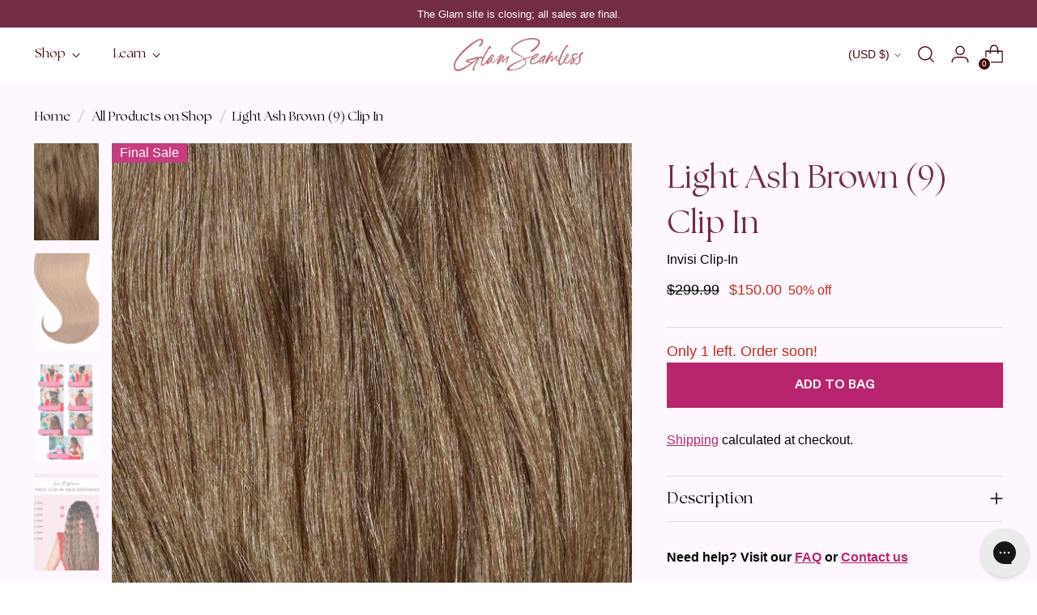

--- FILE ---
content_type: text/html; charset=utf-8
request_url: https://glamseamless.com/products/copy-of-light-ash-brown-9-clip-in
body_size: 79534
content:
<!doctype html>

<!--
  ___                 ___           ___           ___
  /  /\                     /__/\         /  /\         /  /\
  /  /:/_                    \  \:\       /  /:/        /  /::\
  /  /:/ /\  ___     ___       \  \:\     /  /:/        /  /:/\:\
  /  /:/ /:/ /__/\   /  /\  ___  \  \:\   /  /:/  ___   /  /:/  \:\
  /__/:/ /:/  \  \:\ /  /:/ /__/\  \__\:\ /__/:/  /  /\ /__/:/ \__\:\
  \  \:\/:/    \  \:\  /:/  \  \:\ /  /:/ \  \:\ /  /:/ \  \:\ /  /:/
  \  \::/      \  \:\/:/    \  \:\  /:/   \  \:\  /:/   \  \:\  /:/
  \  \:\       \  \::/      \  \:\/:/     \  \:\/:/     \  \:\/:/
  \  \:\       \__\/        \  \::/       \  \::/       \  \::/
  \__\/                     \__\/         \__\/         \__\/

  --------------------------------------------------------------------
  #  Stiletto v1.8.0
  #  Documentation: https://fluorescent.co/help/stiletto/
  #  Purchase: https://themes.shopify.com/themes/stiletto/
  #  A product by Fluorescent: https://fluorescent.co/
  --------------------------------------------------------------------
-->
<html
  class="no-js"
  lang="en"
  style="--announcement-height: 1px;"
>
  <head>
    <script src="https://js.squarecdn.com/square-marketplace.js" async></script>
    <script>tolstoyAppKey="76cb2fc8-66cf-490d-9808-58cb966c1254"</script>
    <script type="module"
      async
      src="https://widget.gotolstoy.com/we/widget.js"
    >
    </script>
    <script
      type="text/javascript"
      nomodule
      async
      src="https://widget.gotolstoy.com/widget/widget.js"
    ></script>
    <!-- Test Deploy liquid changes-->
    <script> 

!function(){var o=window.tdl=window.tdl||[];if(o.invoked)window.console&&console.error&&console.error("Tune snippet has been included more than once.");else{o.invoked=!0,o.methods=["init","identify","convert"],o.factory=function(n){return function(){var e=Array.prototype.slice.call(arguments);return e.unshift(n),o.push(e),o}};for(var e=0;e<o.methods.length;e++){var n=o.methods[e];o[n]=o.factory(n)}o.init=function(e){var n=document.createElement("script");n.type="text/javascript",n.async=!0,n.src="https://js.go2sdk.com/v2/tune.js";var t=document.getElementsByTagName("script")[0];t.parentNode.insertBefore(n,t),o.domain=e}}}();

tdl.init("https://aspireiq.go2cloud.org") 
tdl.identify() 
</script>
    
    <script type="text/javascript">
    var _iub = _iub || [];
    _iub.csConfiguration = {
        "askConsentAtCookiePolicyUpdate":true,
        "countryDetection":true,
        "enableLgpd":true,
        "enableUspr":true,
        "gdprAppliesGlobally":false,
        "lang":"en",
        "lgpdAppliesGlobally":false,
        "perPurposeConsent":true,
        "siteId":3098442,
        "whitelabel":false,
        "googleConsentMode": "template",
        "cookiePolicyId":20589386, 
        "banner":{ 
            "acceptButtonCaptionColor":"#FFFFFF",
            "acceptButtonColor":"#000000",
            "acceptButtonDisplay":true,
            "backgroundColor":"#FFFFFF",
            "customizeButtonDisplay":true,
            "customizeButtonCaptionColor":"#FFFFFF",
            "customizeButtonColor":"#000000",
            "explicitWithdrawal":true,
            "closeButtonDisplay":false,
            "listPurposes":true,
            "linksColor":"#000000",
            "position":"float-bottom-center",
            "rejectButtonCaptionColor":"#FFFFFF",
            "rejectButtonColor":"#000000",
            "rejectButtonDisplay":true,
            "showPurposesToggles":true,
            "textColor":"#000000",
            "zIndex": "9999999"
        }};
   
        /* Callback function that will be called when a user expresses their tracking consent preferences */
        var onPreferenceFirstExpressedCallback = function(consent) {
        if (true == _iub.csConfiguration.perPurposeConsent) {
            consent.consent = Object.keys(consent.purposes).every(function(k) {
                return consent.purposes[k]
            }); 
        }
        window.Shopify.customerPrivacy.setTrackingConsent(consent.consent, function() {});
        }
        if (typeof _iub.csConfiguration.callback === 'object') {
            _iub.csConfiguration.callback.onPreferenceFirstExpressed = onPreferenceFirstExpressedCallback;
        } else {
            _iub.csConfiguration.callback = {
            onPreferenceFirstExpressed: onPreferenceFirstExpressedCallback
            };
        }
</script>
<script type="text/javascript" src="//cdn.iubenda.com/cs/gpp/stub.js"></script>
<script type="text/javascript" src="//cdn.iubenda.com/cs/iubenda_cs.js" charset="UTF-8" async></script>

<!-- Tracking API -->
<script type="text/javascript">
    window.Shopify.loadFeatures([{
            name: 'consent-tracking-api',
            version: '0.1',
        }, ],
        function(error) {
            if (error) {
                throw error;
            }
        });
</script>

<script type="text/javascript">var _iub = _iub || {}; _iub.cons_instructions = _iub.cons_instructions || []; _iub.cons_instructions.push(["init", {api_key: "6B8yyDArnDII8yu7W1YTUuXlDDoyQBPA"}]);</script><script type="text/javascript" src="https://cdn.iubenda.com/cons/iubenda_cons.js" async></script>

  <script>
    var timer_var1 = window.setInterval(function(){
        if($('#iubenda-cs-banner .iubenda-cs-close-btn').length > 0)
        {
            var closeButton = document.querySelector('#iubenda-cs-banner .iubenda-cs-close-btn');
            closeButton.style.setProperty('display', 'block', 'important');
            var customizeButton = document.querySelector('#iubenda-cs-banner .iubenda-cs-customize-btn');
            customizeButton.style.setProperty('display', 'none', 'important');
            clearInterval(timer_var1 );
        }
        
      },
      800
    );
  </script>
    <script type="text/javascript">var _iub = _iub || {}; _iub.cons_instructions = _iub.cons_instructions || []; _iub.cons_instructions.push(["init", {api_key: "HNVgsYOYijzFe4iMoKJQoX3NseUDUX1h"}]);</script><script type="text/javascript" src="https://cdn.iubenda.com/cons/iubenda_cons.js" async></script>
    <meta charset="UTF-8">
    <meta http-equiv="X-UA-Compatible" content="IE=edge,chrome=1">
    <meta name="viewport" content="width=device-width,initial-scale=1"><link
      rel="preconnect"
      href="https://cdn.shopify.com"
      crossorigin
    ><link
        rel="shortcut icon"
        href="//glamseamless.com/cdn/shop/files/favicon-2023.png?crop=center&height=32&v=1681851187&width=32"
        type="image/png"
      >
     <!-- Google Tag Manager -->
    <script>
      (function (w, d, s, l, i) {
        w[l] = w[l] || [];
        w[l].push({ 'gtm.start': new Date().getTime(), event: 'gtm.js' });
        var f = d.getElementsByTagName(s)[0],
          j = d.createElement(s),
          dl = l != 'dataLayer' ? '&l=' + l : '';
        j.async = true;
        j.src = 'https://www.googletagmanager.com/gtm.js?id=' + i + dl;
        f.parentNode.insertBefore(j, f);
      })(window, document, 'script', 'dataLayer', 'GTM-M39NBP');
    </script>
    <!-- End Google Tag Manager -->
    <!-- Cross Domain Ga4 property -->
    <script async src="https://www.googletagmanager.com/gtag/js?id=G-NGSS6Y03HH"></script>
    <script>
      window.dataLayer = window.dataLayer || [];
      function gtag() {
        dataLayer.push(arguments);
      }
      gtag('js', new Date());

      gtag('config', 'G-NGSS6Y03HH');
    </script>
    





  
  
  
  
  





<meta name="twitter:image:width" content="480">
<meta name="twitter:image:height" content="480">


    <script>
  console.log('Stiletto v1.8.0 by Fluorescent');

  document.documentElement.className = document.documentElement.className.replace('no-js', '');
  if (window.matchMedia(`(prefers-reduced-motion: reduce)`) === true || window.matchMedia(`(prefers-reduced-motion: reduce)`).matches === true) {
    document.documentElement.classList.add('prefers-reduced-motion');
  }

  window.theme = {
    version: 'v1.8.0',
    themeName: 'Stiletto',
    moneyFormat: "\u003cspan class=money\u003e${{amount}}\u003c\/span\u003e",
    strings: {
      name: "Glam Seamless Hair Extensions",
      accessibility: {
        play_video: "Play",
        pause_video: "Pause",
        range_lower: "Lower",
        range_upper: "Upper"
      },
      product: {
        no_shipping_rates: "Shipping rate unavailable",
        country_placeholder: "Country\/Region",
        review: "Write a review"
      },
      products: {
        product: {
          unavailable: "Unavailable",
          unitPrice: "Unit price",
          unitPriceSeparator: "per",
          sku: "SKU"
        }
      },
      cart: {
        editCartNote: "Edit order notes",
        addCartNote: "Add order notes",
        quantityError: "You have the maximum number of this product in your cart"
      },
      pagination: {
        viewing: "You’re viewing {{ of }} of {{ total }}",
        products: "products",
        results: "results"
      }
    },
    routes: {
      root: "/",
      cart: {
        base: "/cart",
        add: "/cart/add",
        change: "/cart/change",
        update: "/cart/update",
        clear: "/cart/clear",
        // Manual routes until Shopify adds support
        shipping: "/cart/shipping_rates",
      },
      // Manual routes until Shopify adds support
      products: "/products",
      productRecommendations: "/recommendations/products",
      predictive_search_url: '/search/suggest',
    },
    icons: {
      chevron: "\u003cspan class=\"icon icon-new icon-chevron \"\u003e\n  \u003csvg viewBox=\"0 0 24 24\" fill=\"none\" xmlns=\"http:\/\/www.w3.org\/2000\/svg\"\u003e\u003cpath d=\"M1.875 7.438 12 17.563 22.125 7.438\" stroke=\"currentColor\" stroke-width=\"2\"\/\u003e\u003c\/svg\u003e\n\u003c\/span\u003e\n\n",
      close: "\u003cspan class=\"icon icon-new icon-close \"\u003e\n  \u003csvg viewBox=\"0 0 24 24\" fill=\"none\" xmlns=\"http:\/\/www.w3.org\/2000\/svg\"\u003e\u003cpath d=\"M2.66 1.34 2 .68.68 2l.66.66 1.32-1.32zm18.68 21.32.66.66L23.32 22l-.66-.66-1.32 1.32zm1.32-20 .66-.66L22 .68l-.66.66 1.32 1.32zM1.34 21.34.68 22 2 23.32l.66-.66-1.32-1.32zm0-18.68 10 10 1.32-1.32-10-10-1.32 1.32zm11.32 10 10-10-1.32-1.32-10 10 1.32 1.32zm-1.32-1.32-10 10 1.32 1.32 10-10-1.32-1.32zm0 1.32 10 10 1.32-1.32-10-10-1.32 1.32z\" fill=\"currentColor\"\/\u003e\u003c\/svg\u003e\n\u003c\/span\u003e\n\n",
      zoom: "\u003cspan class=\"icon icon-new icon-zoom \"\u003e\n  \u003csvg viewBox=\"0 0 24 24\" fill=\"none\" xmlns=\"http:\/\/www.w3.org\/2000\/svg\"\u003e\u003cpath d=\"M10.3,19.71c5.21,0,9.44-4.23,9.44-9.44S15.51,.83,10.3,.83,.86,5.05,.86,10.27s4.23,9.44,9.44,9.44Z\" fill=\"none\" stroke=\"currentColor\" stroke-linecap=\"round\" stroke-miterlimit=\"10\" stroke-width=\"1.63\"\/\u003e\n          \u003cpath d=\"M5.05,10.27H15.54\" fill=\"none\" stroke=\"currentColor\" stroke-miterlimit=\"10\" stroke-width=\"1.63\"\/\u003e\n          \u003cpath class=\"cross-up\" d=\"M10.3,5.02V15.51\" fill=\"none\" stroke=\"currentColor\" stroke-miterlimit=\"10\" stroke-width=\"1.63\"\/\u003e\n          \u003cpath d=\"M16.92,16.9l6.49,6.49\" fill=\"none\" stroke=\"currentColor\" stroke-miterlimit=\"10\" stroke-width=\"1.63\"\/\u003e\u003c\/svg\u003e\n\u003c\/span\u003e\n\n"
    },
    coreData: {
      n: "Stiletto",
      v: "v1.8.0",
    }
  }

  
    window.theme.allCountryOptionTags = "\u003coption value=\"United States\" data-provinces=\"[[\u0026quot;Alabama\u0026quot;,\u0026quot;Alabama\u0026quot;],[\u0026quot;Alaska\u0026quot;,\u0026quot;Alaska\u0026quot;],[\u0026quot;American Samoa\u0026quot;,\u0026quot;American Samoa\u0026quot;],[\u0026quot;Arizona\u0026quot;,\u0026quot;Arizona\u0026quot;],[\u0026quot;Arkansas\u0026quot;,\u0026quot;Arkansas\u0026quot;],[\u0026quot;Armed Forces Americas\u0026quot;,\u0026quot;Armed Forces Americas\u0026quot;],[\u0026quot;Armed Forces Europe\u0026quot;,\u0026quot;Armed Forces Europe\u0026quot;],[\u0026quot;Armed Forces Pacific\u0026quot;,\u0026quot;Armed Forces Pacific\u0026quot;],[\u0026quot;California\u0026quot;,\u0026quot;California\u0026quot;],[\u0026quot;Colorado\u0026quot;,\u0026quot;Colorado\u0026quot;],[\u0026quot;Connecticut\u0026quot;,\u0026quot;Connecticut\u0026quot;],[\u0026quot;Delaware\u0026quot;,\u0026quot;Delaware\u0026quot;],[\u0026quot;District of Columbia\u0026quot;,\u0026quot;Washington DC\u0026quot;],[\u0026quot;Federated States of Micronesia\u0026quot;,\u0026quot;Micronesia\u0026quot;],[\u0026quot;Florida\u0026quot;,\u0026quot;Florida\u0026quot;],[\u0026quot;Georgia\u0026quot;,\u0026quot;Georgia\u0026quot;],[\u0026quot;Guam\u0026quot;,\u0026quot;Guam\u0026quot;],[\u0026quot;Hawaii\u0026quot;,\u0026quot;Hawaii\u0026quot;],[\u0026quot;Idaho\u0026quot;,\u0026quot;Idaho\u0026quot;],[\u0026quot;Illinois\u0026quot;,\u0026quot;Illinois\u0026quot;],[\u0026quot;Indiana\u0026quot;,\u0026quot;Indiana\u0026quot;],[\u0026quot;Iowa\u0026quot;,\u0026quot;Iowa\u0026quot;],[\u0026quot;Kansas\u0026quot;,\u0026quot;Kansas\u0026quot;],[\u0026quot;Kentucky\u0026quot;,\u0026quot;Kentucky\u0026quot;],[\u0026quot;Louisiana\u0026quot;,\u0026quot;Louisiana\u0026quot;],[\u0026quot;Maine\u0026quot;,\u0026quot;Maine\u0026quot;],[\u0026quot;Marshall Islands\u0026quot;,\u0026quot;Marshall Islands\u0026quot;],[\u0026quot;Maryland\u0026quot;,\u0026quot;Maryland\u0026quot;],[\u0026quot;Massachusetts\u0026quot;,\u0026quot;Massachusetts\u0026quot;],[\u0026quot;Michigan\u0026quot;,\u0026quot;Michigan\u0026quot;],[\u0026quot;Minnesota\u0026quot;,\u0026quot;Minnesota\u0026quot;],[\u0026quot;Mississippi\u0026quot;,\u0026quot;Mississippi\u0026quot;],[\u0026quot;Missouri\u0026quot;,\u0026quot;Missouri\u0026quot;],[\u0026quot;Montana\u0026quot;,\u0026quot;Montana\u0026quot;],[\u0026quot;Nebraska\u0026quot;,\u0026quot;Nebraska\u0026quot;],[\u0026quot;Nevada\u0026quot;,\u0026quot;Nevada\u0026quot;],[\u0026quot;New Hampshire\u0026quot;,\u0026quot;New Hampshire\u0026quot;],[\u0026quot;New Jersey\u0026quot;,\u0026quot;New Jersey\u0026quot;],[\u0026quot;New Mexico\u0026quot;,\u0026quot;New Mexico\u0026quot;],[\u0026quot;New York\u0026quot;,\u0026quot;New York\u0026quot;],[\u0026quot;North Carolina\u0026quot;,\u0026quot;North Carolina\u0026quot;],[\u0026quot;North Dakota\u0026quot;,\u0026quot;North Dakota\u0026quot;],[\u0026quot;Northern Mariana Islands\u0026quot;,\u0026quot;Northern Mariana Islands\u0026quot;],[\u0026quot;Ohio\u0026quot;,\u0026quot;Ohio\u0026quot;],[\u0026quot;Oklahoma\u0026quot;,\u0026quot;Oklahoma\u0026quot;],[\u0026quot;Oregon\u0026quot;,\u0026quot;Oregon\u0026quot;],[\u0026quot;Palau\u0026quot;,\u0026quot;Palau\u0026quot;],[\u0026quot;Pennsylvania\u0026quot;,\u0026quot;Pennsylvania\u0026quot;],[\u0026quot;Puerto Rico\u0026quot;,\u0026quot;Puerto Rico\u0026quot;],[\u0026quot;Rhode Island\u0026quot;,\u0026quot;Rhode Island\u0026quot;],[\u0026quot;South Carolina\u0026quot;,\u0026quot;South Carolina\u0026quot;],[\u0026quot;South Dakota\u0026quot;,\u0026quot;South Dakota\u0026quot;],[\u0026quot;Tennessee\u0026quot;,\u0026quot;Tennessee\u0026quot;],[\u0026quot;Texas\u0026quot;,\u0026quot;Texas\u0026quot;],[\u0026quot;Utah\u0026quot;,\u0026quot;Utah\u0026quot;],[\u0026quot;Vermont\u0026quot;,\u0026quot;Vermont\u0026quot;],[\u0026quot;Virgin Islands\u0026quot;,\u0026quot;U.S. Virgin Islands\u0026quot;],[\u0026quot;Virginia\u0026quot;,\u0026quot;Virginia\u0026quot;],[\u0026quot;Washington\u0026quot;,\u0026quot;Washington\u0026quot;],[\u0026quot;West Virginia\u0026quot;,\u0026quot;West Virginia\u0026quot;],[\u0026quot;Wisconsin\u0026quot;,\u0026quot;Wisconsin\u0026quot;],[\u0026quot;Wyoming\u0026quot;,\u0026quot;Wyoming\u0026quot;]]\"\u003eUnited States\u003c\/option\u003e\n\u003coption value=\"Canada\" data-provinces=\"[[\u0026quot;Alberta\u0026quot;,\u0026quot;Alberta\u0026quot;],[\u0026quot;British Columbia\u0026quot;,\u0026quot;British Columbia\u0026quot;],[\u0026quot;Manitoba\u0026quot;,\u0026quot;Manitoba\u0026quot;],[\u0026quot;New Brunswick\u0026quot;,\u0026quot;New Brunswick\u0026quot;],[\u0026quot;Newfoundland and Labrador\u0026quot;,\u0026quot;Newfoundland and Labrador\u0026quot;],[\u0026quot;Northwest Territories\u0026quot;,\u0026quot;Northwest Territories\u0026quot;],[\u0026quot;Nova Scotia\u0026quot;,\u0026quot;Nova Scotia\u0026quot;],[\u0026quot;Nunavut\u0026quot;,\u0026quot;Nunavut\u0026quot;],[\u0026quot;Ontario\u0026quot;,\u0026quot;Ontario\u0026quot;],[\u0026quot;Prince Edward Island\u0026quot;,\u0026quot;Prince Edward Island\u0026quot;],[\u0026quot;Quebec\u0026quot;,\u0026quot;Quebec\u0026quot;],[\u0026quot;Saskatchewan\u0026quot;,\u0026quot;Saskatchewan\u0026quot;],[\u0026quot;Yukon\u0026quot;,\u0026quot;Yukon\u0026quot;]]\"\u003eCanada\u003c\/option\u003e\n\u003coption value=\"United Kingdom\" data-provinces=\"[[\u0026quot;British Forces\u0026quot;,\u0026quot;British Forces\u0026quot;],[\u0026quot;England\u0026quot;,\u0026quot;England\u0026quot;],[\u0026quot;Northern Ireland\u0026quot;,\u0026quot;Northern Ireland\u0026quot;],[\u0026quot;Scotland\u0026quot;,\u0026quot;Scotland\u0026quot;],[\u0026quot;Wales\u0026quot;,\u0026quot;Wales\u0026quot;]]\"\u003eUnited Kingdom\u003c\/option\u003e\n\u003coption value=\"United Arab Emirates\" data-provinces=\"[[\u0026quot;Abu Dhabi\u0026quot;,\u0026quot;Abu Dhabi\u0026quot;],[\u0026quot;Ajman\u0026quot;,\u0026quot;Ajman\u0026quot;],[\u0026quot;Dubai\u0026quot;,\u0026quot;Dubai\u0026quot;],[\u0026quot;Fujairah\u0026quot;,\u0026quot;Fujairah\u0026quot;],[\u0026quot;Ras al-Khaimah\u0026quot;,\u0026quot;Ras al-Khaimah\u0026quot;],[\u0026quot;Sharjah\u0026quot;,\u0026quot;Sharjah\u0026quot;],[\u0026quot;Umm al-Quwain\u0026quot;,\u0026quot;Umm al-Quwain\u0026quot;]]\"\u003eUnited Arab Emirates\u003c\/option\u003e\n\u003coption value=\"---\" data-provinces=\"[]\"\u003e---\u003c\/option\u003e\n\u003coption value=\"Afghanistan\" data-provinces=\"[]\"\u003eAfghanistan\u003c\/option\u003e\n\u003coption value=\"Aland Islands\" data-provinces=\"[]\"\u003eÅland Islands\u003c\/option\u003e\n\u003coption value=\"Albania\" data-provinces=\"[]\"\u003eAlbania\u003c\/option\u003e\n\u003coption value=\"Algeria\" data-provinces=\"[]\"\u003eAlgeria\u003c\/option\u003e\n\u003coption value=\"Andorra\" data-provinces=\"[]\"\u003eAndorra\u003c\/option\u003e\n\u003coption value=\"Angola\" data-provinces=\"[]\"\u003eAngola\u003c\/option\u003e\n\u003coption value=\"Anguilla\" data-provinces=\"[]\"\u003eAnguilla\u003c\/option\u003e\n\u003coption value=\"Antigua And Barbuda\" data-provinces=\"[]\"\u003eAntigua \u0026 Barbuda\u003c\/option\u003e\n\u003coption value=\"Argentina\" data-provinces=\"[[\u0026quot;Buenos Aires\u0026quot;,\u0026quot;Buenos Aires Province\u0026quot;],[\u0026quot;Catamarca\u0026quot;,\u0026quot;Catamarca\u0026quot;],[\u0026quot;Chaco\u0026quot;,\u0026quot;Chaco\u0026quot;],[\u0026quot;Chubut\u0026quot;,\u0026quot;Chubut\u0026quot;],[\u0026quot;Ciudad Autónoma de Buenos Aires\u0026quot;,\u0026quot;Buenos Aires (Autonomous City)\u0026quot;],[\u0026quot;Corrientes\u0026quot;,\u0026quot;Corrientes\u0026quot;],[\u0026quot;Córdoba\u0026quot;,\u0026quot;Córdoba\u0026quot;],[\u0026quot;Entre Ríos\u0026quot;,\u0026quot;Entre Ríos\u0026quot;],[\u0026quot;Formosa\u0026quot;,\u0026quot;Formosa\u0026quot;],[\u0026quot;Jujuy\u0026quot;,\u0026quot;Jujuy\u0026quot;],[\u0026quot;La Pampa\u0026quot;,\u0026quot;La Pampa\u0026quot;],[\u0026quot;La Rioja\u0026quot;,\u0026quot;La Rioja\u0026quot;],[\u0026quot;Mendoza\u0026quot;,\u0026quot;Mendoza\u0026quot;],[\u0026quot;Misiones\u0026quot;,\u0026quot;Misiones\u0026quot;],[\u0026quot;Neuquén\u0026quot;,\u0026quot;Neuquén\u0026quot;],[\u0026quot;Río Negro\u0026quot;,\u0026quot;Río Negro\u0026quot;],[\u0026quot;Salta\u0026quot;,\u0026quot;Salta\u0026quot;],[\u0026quot;San Juan\u0026quot;,\u0026quot;San Juan\u0026quot;],[\u0026quot;San Luis\u0026quot;,\u0026quot;San Luis\u0026quot;],[\u0026quot;Santa Cruz\u0026quot;,\u0026quot;Santa Cruz\u0026quot;],[\u0026quot;Santa Fe\u0026quot;,\u0026quot;Santa Fe\u0026quot;],[\u0026quot;Santiago Del Estero\u0026quot;,\u0026quot;Santiago del Estero\u0026quot;],[\u0026quot;Tierra Del Fuego\u0026quot;,\u0026quot;Tierra del Fuego\u0026quot;],[\u0026quot;Tucumán\u0026quot;,\u0026quot;Tucumán\u0026quot;]]\"\u003eArgentina\u003c\/option\u003e\n\u003coption value=\"Armenia\" data-provinces=\"[]\"\u003eArmenia\u003c\/option\u003e\n\u003coption value=\"Aruba\" data-provinces=\"[]\"\u003eAruba\u003c\/option\u003e\n\u003coption value=\"Ascension Island\" data-provinces=\"[]\"\u003eAscension Island\u003c\/option\u003e\n\u003coption value=\"Australia\" data-provinces=\"[[\u0026quot;Australian Capital Territory\u0026quot;,\u0026quot;Australian Capital Territory\u0026quot;],[\u0026quot;New South Wales\u0026quot;,\u0026quot;New South Wales\u0026quot;],[\u0026quot;Northern Territory\u0026quot;,\u0026quot;Northern Territory\u0026quot;],[\u0026quot;Queensland\u0026quot;,\u0026quot;Queensland\u0026quot;],[\u0026quot;South Australia\u0026quot;,\u0026quot;South Australia\u0026quot;],[\u0026quot;Tasmania\u0026quot;,\u0026quot;Tasmania\u0026quot;],[\u0026quot;Victoria\u0026quot;,\u0026quot;Victoria\u0026quot;],[\u0026quot;Western Australia\u0026quot;,\u0026quot;Western Australia\u0026quot;]]\"\u003eAustralia\u003c\/option\u003e\n\u003coption value=\"Austria\" data-provinces=\"[]\"\u003eAustria\u003c\/option\u003e\n\u003coption value=\"Azerbaijan\" data-provinces=\"[]\"\u003eAzerbaijan\u003c\/option\u003e\n\u003coption value=\"Bahamas\" data-provinces=\"[]\"\u003eBahamas\u003c\/option\u003e\n\u003coption value=\"Bahrain\" data-provinces=\"[]\"\u003eBahrain\u003c\/option\u003e\n\u003coption value=\"Bangladesh\" data-provinces=\"[]\"\u003eBangladesh\u003c\/option\u003e\n\u003coption value=\"Barbados\" data-provinces=\"[]\"\u003eBarbados\u003c\/option\u003e\n\u003coption value=\"Belarus\" data-provinces=\"[]\"\u003eBelarus\u003c\/option\u003e\n\u003coption value=\"Belgium\" data-provinces=\"[]\"\u003eBelgium\u003c\/option\u003e\n\u003coption value=\"Belize\" data-provinces=\"[]\"\u003eBelize\u003c\/option\u003e\n\u003coption value=\"Benin\" data-provinces=\"[]\"\u003eBenin\u003c\/option\u003e\n\u003coption value=\"Bermuda\" data-provinces=\"[]\"\u003eBermuda\u003c\/option\u003e\n\u003coption value=\"Bhutan\" data-provinces=\"[]\"\u003eBhutan\u003c\/option\u003e\n\u003coption value=\"Bolivia\" data-provinces=\"[]\"\u003eBolivia\u003c\/option\u003e\n\u003coption value=\"Bosnia And Herzegovina\" data-provinces=\"[]\"\u003eBosnia \u0026 Herzegovina\u003c\/option\u003e\n\u003coption value=\"Botswana\" data-provinces=\"[]\"\u003eBotswana\u003c\/option\u003e\n\u003coption value=\"Brazil\" data-provinces=\"[[\u0026quot;Acre\u0026quot;,\u0026quot;Acre\u0026quot;],[\u0026quot;Alagoas\u0026quot;,\u0026quot;Alagoas\u0026quot;],[\u0026quot;Amapá\u0026quot;,\u0026quot;Amapá\u0026quot;],[\u0026quot;Amazonas\u0026quot;,\u0026quot;Amazonas\u0026quot;],[\u0026quot;Bahia\u0026quot;,\u0026quot;Bahia\u0026quot;],[\u0026quot;Ceará\u0026quot;,\u0026quot;Ceará\u0026quot;],[\u0026quot;Distrito Federal\u0026quot;,\u0026quot;Federal District\u0026quot;],[\u0026quot;Espírito Santo\u0026quot;,\u0026quot;Espírito Santo\u0026quot;],[\u0026quot;Goiás\u0026quot;,\u0026quot;Goiás\u0026quot;],[\u0026quot;Maranhão\u0026quot;,\u0026quot;Maranhão\u0026quot;],[\u0026quot;Mato Grosso\u0026quot;,\u0026quot;Mato Grosso\u0026quot;],[\u0026quot;Mato Grosso do Sul\u0026quot;,\u0026quot;Mato Grosso do Sul\u0026quot;],[\u0026quot;Minas Gerais\u0026quot;,\u0026quot;Minas Gerais\u0026quot;],[\u0026quot;Paraná\u0026quot;,\u0026quot;Paraná\u0026quot;],[\u0026quot;Paraíba\u0026quot;,\u0026quot;Paraíba\u0026quot;],[\u0026quot;Pará\u0026quot;,\u0026quot;Pará\u0026quot;],[\u0026quot;Pernambuco\u0026quot;,\u0026quot;Pernambuco\u0026quot;],[\u0026quot;Piauí\u0026quot;,\u0026quot;Piauí\u0026quot;],[\u0026quot;Rio Grande do Norte\u0026quot;,\u0026quot;Rio Grande do Norte\u0026quot;],[\u0026quot;Rio Grande do Sul\u0026quot;,\u0026quot;Rio Grande do Sul\u0026quot;],[\u0026quot;Rio de Janeiro\u0026quot;,\u0026quot;Rio de Janeiro\u0026quot;],[\u0026quot;Rondônia\u0026quot;,\u0026quot;Rondônia\u0026quot;],[\u0026quot;Roraima\u0026quot;,\u0026quot;Roraima\u0026quot;],[\u0026quot;Santa Catarina\u0026quot;,\u0026quot;Santa Catarina\u0026quot;],[\u0026quot;Sergipe\u0026quot;,\u0026quot;Sergipe\u0026quot;],[\u0026quot;São Paulo\u0026quot;,\u0026quot;São Paulo\u0026quot;],[\u0026quot;Tocantins\u0026quot;,\u0026quot;Tocantins\u0026quot;]]\"\u003eBrazil\u003c\/option\u003e\n\u003coption value=\"British Indian Ocean Territory\" data-provinces=\"[]\"\u003eBritish Indian Ocean Territory\u003c\/option\u003e\n\u003coption value=\"Virgin Islands, British\" data-provinces=\"[]\"\u003eBritish Virgin Islands\u003c\/option\u003e\n\u003coption value=\"Brunei\" data-provinces=\"[]\"\u003eBrunei\u003c\/option\u003e\n\u003coption value=\"Bulgaria\" data-provinces=\"[]\"\u003eBulgaria\u003c\/option\u003e\n\u003coption value=\"Burkina Faso\" data-provinces=\"[]\"\u003eBurkina Faso\u003c\/option\u003e\n\u003coption value=\"Burundi\" data-provinces=\"[]\"\u003eBurundi\u003c\/option\u003e\n\u003coption value=\"Cambodia\" data-provinces=\"[]\"\u003eCambodia\u003c\/option\u003e\n\u003coption value=\"Republic of Cameroon\" data-provinces=\"[]\"\u003eCameroon\u003c\/option\u003e\n\u003coption value=\"Canada\" data-provinces=\"[[\u0026quot;Alberta\u0026quot;,\u0026quot;Alberta\u0026quot;],[\u0026quot;British Columbia\u0026quot;,\u0026quot;British Columbia\u0026quot;],[\u0026quot;Manitoba\u0026quot;,\u0026quot;Manitoba\u0026quot;],[\u0026quot;New Brunswick\u0026quot;,\u0026quot;New Brunswick\u0026quot;],[\u0026quot;Newfoundland and Labrador\u0026quot;,\u0026quot;Newfoundland and Labrador\u0026quot;],[\u0026quot;Northwest Territories\u0026quot;,\u0026quot;Northwest Territories\u0026quot;],[\u0026quot;Nova Scotia\u0026quot;,\u0026quot;Nova Scotia\u0026quot;],[\u0026quot;Nunavut\u0026quot;,\u0026quot;Nunavut\u0026quot;],[\u0026quot;Ontario\u0026quot;,\u0026quot;Ontario\u0026quot;],[\u0026quot;Prince Edward Island\u0026quot;,\u0026quot;Prince Edward Island\u0026quot;],[\u0026quot;Quebec\u0026quot;,\u0026quot;Quebec\u0026quot;],[\u0026quot;Saskatchewan\u0026quot;,\u0026quot;Saskatchewan\u0026quot;],[\u0026quot;Yukon\u0026quot;,\u0026quot;Yukon\u0026quot;]]\"\u003eCanada\u003c\/option\u003e\n\u003coption value=\"Cape Verde\" data-provinces=\"[]\"\u003eCape Verde\u003c\/option\u003e\n\u003coption value=\"Caribbean Netherlands\" data-provinces=\"[]\"\u003eCaribbean Netherlands\u003c\/option\u003e\n\u003coption value=\"Cayman Islands\" data-provinces=\"[]\"\u003eCayman Islands\u003c\/option\u003e\n\u003coption value=\"Central African Republic\" data-provinces=\"[]\"\u003eCentral African Republic\u003c\/option\u003e\n\u003coption value=\"Chad\" data-provinces=\"[]\"\u003eChad\u003c\/option\u003e\n\u003coption value=\"Chile\" data-provinces=\"[[\u0026quot;Antofagasta\u0026quot;,\u0026quot;Antofagasta\u0026quot;],[\u0026quot;Araucanía\u0026quot;,\u0026quot;Araucanía\u0026quot;],[\u0026quot;Arica and Parinacota\u0026quot;,\u0026quot;Arica y Parinacota\u0026quot;],[\u0026quot;Atacama\u0026quot;,\u0026quot;Atacama\u0026quot;],[\u0026quot;Aysén\u0026quot;,\u0026quot;Aysén\u0026quot;],[\u0026quot;Biobío\u0026quot;,\u0026quot;Bío Bío\u0026quot;],[\u0026quot;Coquimbo\u0026quot;,\u0026quot;Coquimbo\u0026quot;],[\u0026quot;Los Lagos\u0026quot;,\u0026quot;Los Lagos\u0026quot;],[\u0026quot;Los Ríos\u0026quot;,\u0026quot;Los Ríos\u0026quot;],[\u0026quot;Magallanes\u0026quot;,\u0026quot;Magallanes Region\u0026quot;],[\u0026quot;Maule\u0026quot;,\u0026quot;Maule\u0026quot;],[\u0026quot;O\u0026#39;Higgins\u0026quot;,\u0026quot;Libertador General Bernardo O’Higgins\u0026quot;],[\u0026quot;Santiago\u0026quot;,\u0026quot;Santiago Metropolitan\u0026quot;],[\u0026quot;Tarapacá\u0026quot;,\u0026quot;Tarapacá\u0026quot;],[\u0026quot;Valparaíso\u0026quot;,\u0026quot;Valparaíso\u0026quot;],[\u0026quot;Ñuble\u0026quot;,\u0026quot;Ñuble\u0026quot;]]\"\u003eChile\u003c\/option\u003e\n\u003coption value=\"China\" data-provinces=\"[[\u0026quot;Anhui\u0026quot;,\u0026quot;Anhui\u0026quot;],[\u0026quot;Beijing\u0026quot;,\u0026quot;Beijing\u0026quot;],[\u0026quot;Chongqing\u0026quot;,\u0026quot;Chongqing\u0026quot;],[\u0026quot;Fujian\u0026quot;,\u0026quot;Fujian\u0026quot;],[\u0026quot;Gansu\u0026quot;,\u0026quot;Gansu\u0026quot;],[\u0026quot;Guangdong\u0026quot;,\u0026quot;Guangdong\u0026quot;],[\u0026quot;Guangxi\u0026quot;,\u0026quot;Guangxi\u0026quot;],[\u0026quot;Guizhou\u0026quot;,\u0026quot;Guizhou\u0026quot;],[\u0026quot;Hainan\u0026quot;,\u0026quot;Hainan\u0026quot;],[\u0026quot;Hebei\u0026quot;,\u0026quot;Hebei\u0026quot;],[\u0026quot;Heilongjiang\u0026quot;,\u0026quot;Heilongjiang\u0026quot;],[\u0026quot;Henan\u0026quot;,\u0026quot;Henan\u0026quot;],[\u0026quot;Hubei\u0026quot;,\u0026quot;Hubei\u0026quot;],[\u0026quot;Hunan\u0026quot;,\u0026quot;Hunan\u0026quot;],[\u0026quot;Inner Mongolia\u0026quot;,\u0026quot;Inner Mongolia\u0026quot;],[\u0026quot;Jiangsu\u0026quot;,\u0026quot;Jiangsu\u0026quot;],[\u0026quot;Jiangxi\u0026quot;,\u0026quot;Jiangxi\u0026quot;],[\u0026quot;Jilin\u0026quot;,\u0026quot;Jilin\u0026quot;],[\u0026quot;Liaoning\u0026quot;,\u0026quot;Liaoning\u0026quot;],[\u0026quot;Ningxia\u0026quot;,\u0026quot;Ningxia\u0026quot;],[\u0026quot;Qinghai\u0026quot;,\u0026quot;Qinghai\u0026quot;],[\u0026quot;Shaanxi\u0026quot;,\u0026quot;Shaanxi\u0026quot;],[\u0026quot;Shandong\u0026quot;,\u0026quot;Shandong\u0026quot;],[\u0026quot;Shanghai\u0026quot;,\u0026quot;Shanghai\u0026quot;],[\u0026quot;Shanxi\u0026quot;,\u0026quot;Shanxi\u0026quot;],[\u0026quot;Sichuan\u0026quot;,\u0026quot;Sichuan\u0026quot;],[\u0026quot;Tianjin\u0026quot;,\u0026quot;Tianjin\u0026quot;],[\u0026quot;Xinjiang\u0026quot;,\u0026quot;Xinjiang\u0026quot;],[\u0026quot;Xizang\u0026quot;,\u0026quot;Tibet\u0026quot;],[\u0026quot;Yunnan\u0026quot;,\u0026quot;Yunnan\u0026quot;],[\u0026quot;Zhejiang\u0026quot;,\u0026quot;Zhejiang\u0026quot;]]\"\u003eChina\u003c\/option\u003e\n\u003coption value=\"Christmas Island\" data-provinces=\"[]\"\u003eChristmas Island\u003c\/option\u003e\n\u003coption value=\"Cocos (Keeling) Islands\" data-provinces=\"[]\"\u003eCocos (Keeling) Islands\u003c\/option\u003e\n\u003coption value=\"Colombia\" data-provinces=\"[[\u0026quot;Amazonas\u0026quot;,\u0026quot;Amazonas\u0026quot;],[\u0026quot;Antioquia\u0026quot;,\u0026quot;Antioquia\u0026quot;],[\u0026quot;Arauca\u0026quot;,\u0026quot;Arauca\u0026quot;],[\u0026quot;Atlántico\u0026quot;,\u0026quot;Atlántico\u0026quot;],[\u0026quot;Bogotá, D.C.\u0026quot;,\u0026quot;Capital District\u0026quot;],[\u0026quot;Bolívar\u0026quot;,\u0026quot;Bolívar\u0026quot;],[\u0026quot;Boyacá\u0026quot;,\u0026quot;Boyacá\u0026quot;],[\u0026quot;Caldas\u0026quot;,\u0026quot;Caldas\u0026quot;],[\u0026quot;Caquetá\u0026quot;,\u0026quot;Caquetá\u0026quot;],[\u0026quot;Casanare\u0026quot;,\u0026quot;Casanare\u0026quot;],[\u0026quot;Cauca\u0026quot;,\u0026quot;Cauca\u0026quot;],[\u0026quot;Cesar\u0026quot;,\u0026quot;Cesar\u0026quot;],[\u0026quot;Chocó\u0026quot;,\u0026quot;Chocó\u0026quot;],[\u0026quot;Cundinamarca\u0026quot;,\u0026quot;Cundinamarca\u0026quot;],[\u0026quot;Córdoba\u0026quot;,\u0026quot;Córdoba\u0026quot;],[\u0026quot;Guainía\u0026quot;,\u0026quot;Guainía\u0026quot;],[\u0026quot;Guaviare\u0026quot;,\u0026quot;Guaviare\u0026quot;],[\u0026quot;Huila\u0026quot;,\u0026quot;Huila\u0026quot;],[\u0026quot;La Guajira\u0026quot;,\u0026quot;La Guajira\u0026quot;],[\u0026quot;Magdalena\u0026quot;,\u0026quot;Magdalena\u0026quot;],[\u0026quot;Meta\u0026quot;,\u0026quot;Meta\u0026quot;],[\u0026quot;Nariño\u0026quot;,\u0026quot;Nariño\u0026quot;],[\u0026quot;Norte de Santander\u0026quot;,\u0026quot;Norte de Santander\u0026quot;],[\u0026quot;Putumayo\u0026quot;,\u0026quot;Putumayo\u0026quot;],[\u0026quot;Quindío\u0026quot;,\u0026quot;Quindío\u0026quot;],[\u0026quot;Risaralda\u0026quot;,\u0026quot;Risaralda\u0026quot;],[\u0026quot;San Andrés, Providencia y Santa Catalina\u0026quot;,\u0026quot;San Andrés \\u0026 Providencia\u0026quot;],[\u0026quot;Santander\u0026quot;,\u0026quot;Santander\u0026quot;],[\u0026quot;Sucre\u0026quot;,\u0026quot;Sucre\u0026quot;],[\u0026quot;Tolima\u0026quot;,\u0026quot;Tolima\u0026quot;],[\u0026quot;Valle del Cauca\u0026quot;,\u0026quot;Valle del Cauca\u0026quot;],[\u0026quot;Vaupés\u0026quot;,\u0026quot;Vaupés\u0026quot;],[\u0026quot;Vichada\u0026quot;,\u0026quot;Vichada\u0026quot;]]\"\u003eColombia\u003c\/option\u003e\n\u003coption value=\"Comoros\" data-provinces=\"[]\"\u003eComoros\u003c\/option\u003e\n\u003coption value=\"Congo\" data-provinces=\"[]\"\u003eCongo - Brazzaville\u003c\/option\u003e\n\u003coption value=\"Congo, The Democratic Republic Of The\" data-provinces=\"[]\"\u003eCongo - Kinshasa\u003c\/option\u003e\n\u003coption value=\"Cook Islands\" data-provinces=\"[]\"\u003eCook Islands\u003c\/option\u003e\n\u003coption value=\"Costa Rica\" data-provinces=\"[[\u0026quot;Alajuela\u0026quot;,\u0026quot;Alajuela\u0026quot;],[\u0026quot;Cartago\u0026quot;,\u0026quot;Cartago\u0026quot;],[\u0026quot;Guanacaste\u0026quot;,\u0026quot;Guanacaste\u0026quot;],[\u0026quot;Heredia\u0026quot;,\u0026quot;Heredia\u0026quot;],[\u0026quot;Limón\u0026quot;,\u0026quot;Limón\u0026quot;],[\u0026quot;Puntarenas\u0026quot;,\u0026quot;Puntarenas\u0026quot;],[\u0026quot;San José\u0026quot;,\u0026quot;San José\u0026quot;]]\"\u003eCosta Rica\u003c\/option\u003e\n\u003coption value=\"Croatia\" data-provinces=\"[]\"\u003eCroatia\u003c\/option\u003e\n\u003coption value=\"Curaçao\" data-provinces=\"[]\"\u003eCuraçao\u003c\/option\u003e\n\u003coption value=\"Cyprus\" data-provinces=\"[]\"\u003eCyprus\u003c\/option\u003e\n\u003coption value=\"Czech Republic\" data-provinces=\"[]\"\u003eCzechia\u003c\/option\u003e\n\u003coption value=\"Côte d'Ivoire\" data-provinces=\"[]\"\u003eCôte d’Ivoire\u003c\/option\u003e\n\u003coption value=\"Denmark\" data-provinces=\"[]\"\u003eDenmark\u003c\/option\u003e\n\u003coption value=\"Djibouti\" data-provinces=\"[]\"\u003eDjibouti\u003c\/option\u003e\n\u003coption value=\"Dominica\" data-provinces=\"[]\"\u003eDominica\u003c\/option\u003e\n\u003coption value=\"Dominican Republic\" data-provinces=\"[]\"\u003eDominican Republic\u003c\/option\u003e\n\u003coption value=\"Ecuador\" data-provinces=\"[]\"\u003eEcuador\u003c\/option\u003e\n\u003coption value=\"Egypt\" data-provinces=\"[[\u0026quot;6th of October\u0026quot;,\u0026quot;6th of October\u0026quot;],[\u0026quot;Al Sharqia\u0026quot;,\u0026quot;Al Sharqia\u0026quot;],[\u0026quot;Alexandria\u0026quot;,\u0026quot;Alexandria\u0026quot;],[\u0026quot;Aswan\u0026quot;,\u0026quot;Aswan\u0026quot;],[\u0026quot;Asyut\u0026quot;,\u0026quot;Asyut\u0026quot;],[\u0026quot;Beheira\u0026quot;,\u0026quot;Beheira\u0026quot;],[\u0026quot;Beni Suef\u0026quot;,\u0026quot;Beni Suef\u0026quot;],[\u0026quot;Cairo\u0026quot;,\u0026quot;Cairo\u0026quot;],[\u0026quot;Dakahlia\u0026quot;,\u0026quot;Dakahlia\u0026quot;],[\u0026quot;Damietta\u0026quot;,\u0026quot;Damietta\u0026quot;],[\u0026quot;Faiyum\u0026quot;,\u0026quot;Faiyum\u0026quot;],[\u0026quot;Gharbia\u0026quot;,\u0026quot;Gharbia\u0026quot;],[\u0026quot;Giza\u0026quot;,\u0026quot;Giza\u0026quot;],[\u0026quot;Helwan\u0026quot;,\u0026quot;Helwan\u0026quot;],[\u0026quot;Ismailia\u0026quot;,\u0026quot;Ismailia\u0026quot;],[\u0026quot;Kafr el-Sheikh\u0026quot;,\u0026quot;Kafr el-Sheikh\u0026quot;],[\u0026quot;Luxor\u0026quot;,\u0026quot;Luxor\u0026quot;],[\u0026quot;Matrouh\u0026quot;,\u0026quot;Matrouh\u0026quot;],[\u0026quot;Minya\u0026quot;,\u0026quot;Minya\u0026quot;],[\u0026quot;Monufia\u0026quot;,\u0026quot;Monufia\u0026quot;],[\u0026quot;New Valley\u0026quot;,\u0026quot;New Valley\u0026quot;],[\u0026quot;North Sinai\u0026quot;,\u0026quot;North Sinai\u0026quot;],[\u0026quot;Port Said\u0026quot;,\u0026quot;Port Said\u0026quot;],[\u0026quot;Qalyubia\u0026quot;,\u0026quot;Qalyubia\u0026quot;],[\u0026quot;Qena\u0026quot;,\u0026quot;Qena\u0026quot;],[\u0026quot;Red Sea\u0026quot;,\u0026quot;Red Sea\u0026quot;],[\u0026quot;Sohag\u0026quot;,\u0026quot;Sohag\u0026quot;],[\u0026quot;South Sinai\u0026quot;,\u0026quot;South Sinai\u0026quot;],[\u0026quot;Suez\u0026quot;,\u0026quot;Suez\u0026quot;]]\"\u003eEgypt\u003c\/option\u003e\n\u003coption value=\"El Salvador\" data-provinces=\"[[\u0026quot;Ahuachapán\u0026quot;,\u0026quot;Ahuachapán\u0026quot;],[\u0026quot;Cabañas\u0026quot;,\u0026quot;Cabañas\u0026quot;],[\u0026quot;Chalatenango\u0026quot;,\u0026quot;Chalatenango\u0026quot;],[\u0026quot;Cuscatlán\u0026quot;,\u0026quot;Cuscatlán\u0026quot;],[\u0026quot;La Libertad\u0026quot;,\u0026quot;La Libertad\u0026quot;],[\u0026quot;La Paz\u0026quot;,\u0026quot;La Paz\u0026quot;],[\u0026quot;La Unión\u0026quot;,\u0026quot;La Unión\u0026quot;],[\u0026quot;Morazán\u0026quot;,\u0026quot;Morazán\u0026quot;],[\u0026quot;San Miguel\u0026quot;,\u0026quot;San Miguel\u0026quot;],[\u0026quot;San Salvador\u0026quot;,\u0026quot;San Salvador\u0026quot;],[\u0026quot;San Vicente\u0026quot;,\u0026quot;San Vicente\u0026quot;],[\u0026quot;Santa Ana\u0026quot;,\u0026quot;Santa Ana\u0026quot;],[\u0026quot;Sonsonate\u0026quot;,\u0026quot;Sonsonate\u0026quot;],[\u0026quot;Usulután\u0026quot;,\u0026quot;Usulután\u0026quot;]]\"\u003eEl Salvador\u003c\/option\u003e\n\u003coption value=\"Equatorial Guinea\" data-provinces=\"[]\"\u003eEquatorial Guinea\u003c\/option\u003e\n\u003coption value=\"Eritrea\" data-provinces=\"[]\"\u003eEritrea\u003c\/option\u003e\n\u003coption value=\"Estonia\" data-provinces=\"[]\"\u003eEstonia\u003c\/option\u003e\n\u003coption value=\"Eswatini\" data-provinces=\"[]\"\u003eEswatini\u003c\/option\u003e\n\u003coption value=\"Ethiopia\" data-provinces=\"[]\"\u003eEthiopia\u003c\/option\u003e\n\u003coption value=\"Falkland Islands (Malvinas)\" data-provinces=\"[]\"\u003eFalkland Islands\u003c\/option\u003e\n\u003coption value=\"Faroe Islands\" data-provinces=\"[]\"\u003eFaroe Islands\u003c\/option\u003e\n\u003coption value=\"Fiji\" data-provinces=\"[]\"\u003eFiji\u003c\/option\u003e\n\u003coption value=\"Finland\" data-provinces=\"[]\"\u003eFinland\u003c\/option\u003e\n\u003coption value=\"France\" data-provinces=\"[]\"\u003eFrance\u003c\/option\u003e\n\u003coption value=\"French Guiana\" data-provinces=\"[]\"\u003eFrench Guiana\u003c\/option\u003e\n\u003coption value=\"French Polynesia\" data-provinces=\"[]\"\u003eFrench Polynesia\u003c\/option\u003e\n\u003coption value=\"French Southern Territories\" data-provinces=\"[]\"\u003eFrench Southern Territories\u003c\/option\u003e\n\u003coption value=\"Gabon\" data-provinces=\"[]\"\u003eGabon\u003c\/option\u003e\n\u003coption value=\"Gambia\" data-provinces=\"[]\"\u003eGambia\u003c\/option\u003e\n\u003coption value=\"Georgia\" data-provinces=\"[]\"\u003eGeorgia\u003c\/option\u003e\n\u003coption value=\"Germany\" data-provinces=\"[]\"\u003eGermany\u003c\/option\u003e\n\u003coption value=\"Ghana\" data-provinces=\"[]\"\u003eGhana\u003c\/option\u003e\n\u003coption value=\"Gibraltar\" data-provinces=\"[]\"\u003eGibraltar\u003c\/option\u003e\n\u003coption value=\"Greece\" data-provinces=\"[]\"\u003eGreece\u003c\/option\u003e\n\u003coption value=\"Greenland\" data-provinces=\"[]\"\u003eGreenland\u003c\/option\u003e\n\u003coption value=\"Grenada\" data-provinces=\"[]\"\u003eGrenada\u003c\/option\u003e\n\u003coption value=\"Guadeloupe\" data-provinces=\"[]\"\u003eGuadeloupe\u003c\/option\u003e\n\u003coption value=\"Guatemala\" data-provinces=\"[[\u0026quot;Alta Verapaz\u0026quot;,\u0026quot;Alta Verapaz\u0026quot;],[\u0026quot;Baja Verapaz\u0026quot;,\u0026quot;Baja Verapaz\u0026quot;],[\u0026quot;Chimaltenango\u0026quot;,\u0026quot;Chimaltenango\u0026quot;],[\u0026quot;Chiquimula\u0026quot;,\u0026quot;Chiquimula\u0026quot;],[\u0026quot;El Progreso\u0026quot;,\u0026quot;El Progreso\u0026quot;],[\u0026quot;Escuintla\u0026quot;,\u0026quot;Escuintla\u0026quot;],[\u0026quot;Guatemala\u0026quot;,\u0026quot;Guatemala\u0026quot;],[\u0026quot;Huehuetenango\u0026quot;,\u0026quot;Huehuetenango\u0026quot;],[\u0026quot;Izabal\u0026quot;,\u0026quot;Izabal\u0026quot;],[\u0026quot;Jalapa\u0026quot;,\u0026quot;Jalapa\u0026quot;],[\u0026quot;Jutiapa\u0026quot;,\u0026quot;Jutiapa\u0026quot;],[\u0026quot;Petén\u0026quot;,\u0026quot;Petén\u0026quot;],[\u0026quot;Quetzaltenango\u0026quot;,\u0026quot;Quetzaltenango\u0026quot;],[\u0026quot;Quiché\u0026quot;,\u0026quot;Quiché\u0026quot;],[\u0026quot;Retalhuleu\u0026quot;,\u0026quot;Retalhuleu\u0026quot;],[\u0026quot;Sacatepéquez\u0026quot;,\u0026quot;Sacatepéquez\u0026quot;],[\u0026quot;San Marcos\u0026quot;,\u0026quot;San Marcos\u0026quot;],[\u0026quot;Santa Rosa\u0026quot;,\u0026quot;Santa Rosa\u0026quot;],[\u0026quot;Sololá\u0026quot;,\u0026quot;Sololá\u0026quot;],[\u0026quot;Suchitepéquez\u0026quot;,\u0026quot;Suchitepéquez\u0026quot;],[\u0026quot;Totonicapán\u0026quot;,\u0026quot;Totonicapán\u0026quot;],[\u0026quot;Zacapa\u0026quot;,\u0026quot;Zacapa\u0026quot;]]\"\u003eGuatemala\u003c\/option\u003e\n\u003coption value=\"Guernsey\" data-provinces=\"[]\"\u003eGuernsey\u003c\/option\u003e\n\u003coption value=\"Guinea\" data-provinces=\"[]\"\u003eGuinea\u003c\/option\u003e\n\u003coption value=\"Guinea Bissau\" data-provinces=\"[]\"\u003eGuinea-Bissau\u003c\/option\u003e\n\u003coption value=\"Guyana\" data-provinces=\"[]\"\u003eGuyana\u003c\/option\u003e\n\u003coption value=\"Haiti\" data-provinces=\"[]\"\u003eHaiti\u003c\/option\u003e\n\u003coption value=\"Honduras\" data-provinces=\"[]\"\u003eHonduras\u003c\/option\u003e\n\u003coption value=\"Hong Kong\" data-provinces=\"[[\u0026quot;Hong Kong Island\u0026quot;,\u0026quot;Hong Kong Island\u0026quot;],[\u0026quot;Kowloon\u0026quot;,\u0026quot;Kowloon\u0026quot;],[\u0026quot;New Territories\u0026quot;,\u0026quot;New Territories\u0026quot;]]\"\u003eHong Kong SAR\u003c\/option\u003e\n\u003coption value=\"Hungary\" data-provinces=\"[]\"\u003eHungary\u003c\/option\u003e\n\u003coption value=\"Iceland\" data-provinces=\"[]\"\u003eIceland\u003c\/option\u003e\n\u003coption value=\"India\" data-provinces=\"[[\u0026quot;Andaman and Nicobar Islands\u0026quot;,\u0026quot;Andaman and Nicobar Islands\u0026quot;],[\u0026quot;Andhra Pradesh\u0026quot;,\u0026quot;Andhra Pradesh\u0026quot;],[\u0026quot;Arunachal Pradesh\u0026quot;,\u0026quot;Arunachal Pradesh\u0026quot;],[\u0026quot;Assam\u0026quot;,\u0026quot;Assam\u0026quot;],[\u0026quot;Bihar\u0026quot;,\u0026quot;Bihar\u0026quot;],[\u0026quot;Chandigarh\u0026quot;,\u0026quot;Chandigarh\u0026quot;],[\u0026quot;Chhattisgarh\u0026quot;,\u0026quot;Chhattisgarh\u0026quot;],[\u0026quot;Dadra and Nagar Haveli\u0026quot;,\u0026quot;Dadra and Nagar Haveli\u0026quot;],[\u0026quot;Daman and Diu\u0026quot;,\u0026quot;Daman and Diu\u0026quot;],[\u0026quot;Delhi\u0026quot;,\u0026quot;Delhi\u0026quot;],[\u0026quot;Goa\u0026quot;,\u0026quot;Goa\u0026quot;],[\u0026quot;Gujarat\u0026quot;,\u0026quot;Gujarat\u0026quot;],[\u0026quot;Haryana\u0026quot;,\u0026quot;Haryana\u0026quot;],[\u0026quot;Himachal Pradesh\u0026quot;,\u0026quot;Himachal Pradesh\u0026quot;],[\u0026quot;Jammu and Kashmir\u0026quot;,\u0026quot;Jammu and Kashmir\u0026quot;],[\u0026quot;Jharkhand\u0026quot;,\u0026quot;Jharkhand\u0026quot;],[\u0026quot;Karnataka\u0026quot;,\u0026quot;Karnataka\u0026quot;],[\u0026quot;Kerala\u0026quot;,\u0026quot;Kerala\u0026quot;],[\u0026quot;Ladakh\u0026quot;,\u0026quot;Ladakh\u0026quot;],[\u0026quot;Lakshadweep\u0026quot;,\u0026quot;Lakshadweep\u0026quot;],[\u0026quot;Madhya Pradesh\u0026quot;,\u0026quot;Madhya Pradesh\u0026quot;],[\u0026quot;Maharashtra\u0026quot;,\u0026quot;Maharashtra\u0026quot;],[\u0026quot;Manipur\u0026quot;,\u0026quot;Manipur\u0026quot;],[\u0026quot;Meghalaya\u0026quot;,\u0026quot;Meghalaya\u0026quot;],[\u0026quot;Mizoram\u0026quot;,\u0026quot;Mizoram\u0026quot;],[\u0026quot;Nagaland\u0026quot;,\u0026quot;Nagaland\u0026quot;],[\u0026quot;Odisha\u0026quot;,\u0026quot;Odisha\u0026quot;],[\u0026quot;Puducherry\u0026quot;,\u0026quot;Puducherry\u0026quot;],[\u0026quot;Punjab\u0026quot;,\u0026quot;Punjab\u0026quot;],[\u0026quot;Rajasthan\u0026quot;,\u0026quot;Rajasthan\u0026quot;],[\u0026quot;Sikkim\u0026quot;,\u0026quot;Sikkim\u0026quot;],[\u0026quot;Tamil Nadu\u0026quot;,\u0026quot;Tamil Nadu\u0026quot;],[\u0026quot;Telangana\u0026quot;,\u0026quot;Telangana\u0026quot;],[\u0026quot;Tripura\u0026quot;,\u0026quot;Tripura\u0026quot;],[\u0026quot;Uttar Pradesh\u0026quot;,\u0026quot;Uttar Pradesh\u0026quot;],[\u0026quot;Uttarakhand\u0026quot;,\u0026quot;Uttarakhand\u0026quot;],[\u0026quot;West Bengal\u0026quot;,\u0026quot;West Bengal\u0026quot;]]\"\u003eIndia\u003c\/option\u003e\n\u003coption value=\"Indonesia\" data-provinces=\"[[\u0026quot;Aceh\u0026quot;,\u0026quot;Aceh\u0026quot;],[\u0026quot;Bali\u0026quot;,\u0026quot;Bali\u0026quot;],[\u0026quot;Bangka Belitung\u0026quot;,\u0026quot;Bangka–Belitung Islands\u0026quot;],[\u0026quot;Banten\u0026quot;,\u0026quot;Banten\u0026quot;],[\u0026quot;Bengkulu\u0026quot;,\u0026quot;Bengkulu\u0026quot;],[\u0026quot;Gorontalo\u0026quot;,\u0026quot;Gorontalo\u0026quot;],[\u0026quot;Jakarta\u0026quot;,\u0026quot;Jakarta\u0026quot;],[\u0026quot;Jambi\u0026quot;,\u0026quot;Jambi\u0026quot;],[\u0026quot;Jawa Barat\u0026quot;,\u0026quot;West Java\u0026quot;],[\u0026quot;Jawa Tengah\u0026quot;,\u0026quot;Central Java\u0026quot;],[\u0026quot;Jawa Timur\u0026quot;,\u0026quot;East Java\u0026quot;],[\u0026quot;Kalimantan Barat\u0026quot;,\u0026quot;West Kalimantan\u0026quot;],[\u0026quot;Kalimantan Selatan\u0026quot;,\u0026quot;South Kalimantan\u0026quot;],[\u0026quot;Kalimantan Tengah\u0026quot;,\u0026quot;Central Kalimantan\u0026quot;],[\u0026quot;Kalimantan Timur\u0026quot;,\u0026quot;East Kalimantan\u0026quot;],[\u0026quot;Kalimantan Utara\u0026quot;,\u0026quot;North Kalimantan\u0026quot;],[\u0026quot;Kepulauan Riau\u0026quot;,\u0026quot;Riau Islands\u0026quot;],[\u0026quot;Lampung\u0026quot;,\u0026quot;Lampung\u0026quot;],[\u0026quot;Maluku\u0026quot;,\u0026quot;Maluku\u0026quot;],[\u0026quot;Maluku Utara\u0026quot;,\u0026quot;North Maluku\u0026quot;],[\u0026quot;North Sumatra\u0026quot;,\u0026quot;North Sumatra\u0026quot;],[\u0026quot;Nusa Tenggara Barat\u0026quot;,\u0026quot;West Nusa Tenggara\u0026quot;],[\u0026quot;Nusa Tenggara Timur\u0026quot;,\u0026quot;East Nusa Tenggara\u0026quot;],[\u0026quot;Papua\u0026quot;,\u0026quot;Papua\u0026quot;],[\u0026quot;Papua Barat\u0026quot;,\u0026quot;West Papua\u0026quot;],[\u0026quot;Riau\u0026quot;,\u0026quot;Riau\u0026quot;],[\u0026quot;South Sumatra\u0026quot;,\u0026quot;South Sumatra\u0026quot;],[\u0026quot;Sulawesi Barat\u0026quot;,\u0026quot;West Sulawesi\u0026quot;],[\u0026quot;Sulawesi Selatan\u0026quot;,\u0026quot;South Sulawesi\u0026quot;],[\u0026quot;Sulawesi Tengah\u0026quot;,\u0026quot;Central Sulawesi\u0026quot;],[\u0026quot;Sulawesi Tenggara\u0026quot;,\u0026quot;Southeast Sulawesi\u0026quot;],[\u0026quot;Sulawesi Utara\u0026quot;,\u0026quot;North Sulawesi\u0026quot;],[\u0026quot;West Sumatra\u0026quot;,\u0026quot;West Sumatra\u0026quot;],[\u0026quot;Yogyakarta\u0026quot;,\u0026quot;Yogyakarta\u0026quot;]]\"\u003eIndonesia\u003c\/option\u003e\n\u003coption value=\"Iraq\" data-provinces=\"[]\"\u003eIraq\u003c\/option\u003e\n\u003coption value=\"Ireland\" data-provinces=\"[[\u0026quot;Carlow\u0026quot;,\u0026quot;Carlow\u0026quot;],[\u0026quot;Cavan\u0026quot;,\u0026quot;Cavan\u0026quot;],[\u0026quot;Clare\u0026quot;,\u0026quot;Clare\u0026quot;],[\u0026quot;Cork\u0026quot;,\u0026quot;Cork\u0026quot;],[\u0026quot;Donegal\u0026quot;,\u0026quot;Donegal\u0026quot;],[\u0026quot;Dublin\u0026quot;,\u0026quot;Dublin\u0026quot;],[\u0026quot;Galway\u0026quot;,\u0026quot;Galway\u0026quot;],[\u0026quot;Kerry\u0026quot;,\u0026quot;Kerry\u0026quot;],[\u0026quot;Kildare\u0026quot;,\u0026quot;Kildare\u0026quot;],[\u0026quot;Kilkenny\u0026quot;,\u0026quot;Kilkenny\u0026quot;],[\u0026quot;Laois\u0026quot;,\u0026quot;Laois\u0026quot;],[\u0026quot;Leitrim\u0026quot;,\u0026quot;Leitrim\u0026quot;],[\u0026quot;Limerick\u0026quot;,\u0026quot;Limerick\u0026quot;],[\u0026quot;Longford\u0026quot;,\u0026quot;Longford\u0026quot;],[\u0026quot;Louth\u0026quot;,\u0026quot;Louth\u0026quot;],[\u0026quot;Mayo\u0026quot;,\u0026quot;Mayo\u0026quot;],[\u0026quot;Meath\u0026quot;,\u0026quot;Meath\u0026quot;],[\u0026quot;Monaghan\u0026quot;,\u0026quot;Monaghan\u0026quot;],[\u0026quot;Offaly\u0026quot;,\u0026quot;Offaly\u0026quot;],[\u0026quot;Roscommon\u0026quot;,\u0026quot;Roscommon\u0026quot;],[\u0026quot;Sligo\u0026quot;,\u0026quot;Sligo\u0026quot;],[\u0026quot;Tipperary\u0026quot;,\u0026quot;Tipperary\u0026quot;],[\u0026quot;Waterford\u0026quot;,\u0026quot;Waterford\u0026quot;],[\u0026quot;Westmeath\u0026quot;,\u0026quot;Westmeath\u0026quot;],[\u0026quot;Wexford\u0026quot;,\u0026quot;Wexford\u0026quot;],[\u0026quot;Wicklow\u0026quot;,\u0026quot;Wicklow\u0026quot;]]\"\u003eIreland\u003c\/option\u003e\n\u003coption value=\"Isle Of Man\" data-provinces=\"[]\"\u003eIsle of Man\u003c\/option\u003e\n\u003coption value=\"Israel\" data-provinces=\"[]\"\u003eIsrael\u003c\/option\u003e\n\u003coption value=\"Italy\" data-provinces=\"[[\u0026quot;Agrigento\u0026quot;,\u0026quot;Agrigento\u0026quot;],[\u0026quot;Alessandria\u0026quot;,\u0026quot;Alessandria\u0026quot;],[\u0026quot;Ancona\u0026quot;,\u0026quot;Ancona\u0026quot;],[\u0026quot;Aosta\u0026quot;,\u0026quot;Aosta Valley\u0026quot;],[\u0026quot;Arezzo\u0026quot;,\u0026quot;Arezzo\u0026quot;],[\u0026quot;Ascoli Piceno\u0026quot;,\u0026quot;Ascoli Piceno\u0026quot;],[\u0026quot;Asti\u0026quot;,\u0026quot;Asti\u0026quot;],[\u0026quot;Avellino\u0026quot;,\u0026quot;Avellino\u0026quot;],[\u0026quot;Bari\u0026quot;,\u0026quot;Bari\u0026quot;],[\u0026quot;Barletta-Andria-Trani\u0026quot;,\u0026quot;Barletta-Andria-Trani\u0026quot;],[\u0026quot;Belluno\u0026quot;,\u0026quot;Belluno\u0026quot;],[\u0026quot;Benevento\u0026quot;,\u0026quot;Benevento\u0026quot;],[\u0026quot;Bergamo\u0026quot;,\u0026quot;Bergamo\u0026quot;],[\u0026quot;Biella\u0026quot;,\u0026quot;Biella\u0026quot;],[\u0026quot;Bologna\u0026quot;,\u0026quot;Bologna\u0026quot;],[\u0026quot;Bolzano\u0026quot;,\u0026quot;South Tyrol\u0026quot;],[\u0026quot;Brescia\u0026quot;,\u0026quot;Brescia\u0026quot;],[\u0026quot;Brindisi\u0026quot;,\u0026quot;Brindisi\u0026quot;],[\u0026quot;Cagliari\u0026quot;,\u0026quot;Cagliari\u0026quot;],[\u0026quot;Caltanissetta\u0026quot;,\u0026quot;Caltanissetta\u0026quot;],[\u0026quot;Campobasso\u0026quot;,\u0026quot;Campobasso\u0026quot;],[\u0026quot;Carbonia-Iglesias\u0026quot;,\u0026quot;Carbonia-Iglesias\u0026quot;],[\u0026quot;Caserta\u0026quot;,\u0026quot;Caserta\u0026quot;],[\u0026quot;Catania\u0026quot;,\u0026quot;Catania\u0026quot;],[\u0026quot;Catanzaro\u0026quot;,\u0026quot;Catanzaro\u0026quot;],[\u0026quot;Chieti\u0026quot;,\u0026quot;Chieti\u0026quot;],[\u0026quot;Como\u0026quot;,\u0026quot;Como\u0026quot;],[\u0026quot;Cosenza\u0026quot;,\u0026quot;Cosenza\u0026quot;],[\u0026quot;Cremona\u0026quot;,\u0026quot;Cremona\u0026quot;],[\u0026quot;Crotone\u0026quot;,\u0026quot;Crotone\u0026quot;],[\u0026quot;Cuneo\u0026quot;,\u0026quot;Cuneo\u0026quot;],[\u0026quot;Enna\u0026quot;,\u0026quot;Enna\u0026quot;],[\u0026quot;Fermo\u0026quot;,\u0026quot;Fermo\u0026quot;],[\u0026quot;Ferrara\u0026quot;,\u0026quot;Ferrara\u0026quot;],[\u0026quot;Firenze\u0026quot;,\u0026quot;Florence\u0026quot;],[\u0026quot;Foggia\u0026quot;,\u0026quot;Foggia\u0026quot;],[\u0026quot;Forlì-Cesena\u0026quot;,\u0026quot;Forlì-Cesena\u0026quot;],[\u0026quot;Frosinone\u0026quot;,\u0026quot;Frosinone\u0026quot;],[\u0026quot;Genova\u0026quot;,\u0026quot;Genoa\u0026quot;],[\u0026quot;Gorizia\u0026quot;,\u0026quot;Gorizia\u0026quot;],[\u0026quot;Grosseto\u0026quot;,\u0026quot;Grosseto\u0026quot;],[\u0026quot;Imperia\u0026quot;,\u0026quot;Imperia\u0026quot;],[\u0026quot;Isernia\u0026quot;,\u0026quot;Isernia\u0026quot;],[\u0026quot;L\u0026#39;Aquila\u0026quot;,\u0026quot;L’Aquila\u0026quot;],[\u0026quot;La Spezia\u0026quot;,\u0026quot;La Spezia\u0026quot;],[\u0026quot;Latina\u0026quot;,\u0026quot;Latina\u0026quot;],[\u0026quot;Lecce\u0026quot;,\u0026quot;Lecce\u0026quot;],[\u0026quot;Lecco\u0026quot;,\u0026quot;Lecco\u0026quot;],[\u0026quot;Livorno\u0026quot;,\u0026quot;Livorno\u0026quot;],[\u0026quot;Lodi\u0026quot;,\u0026quot;Lodi\u0026quot;],[\u0026quot;Lucca\u0026quot;,\u0026quot;Lucca\u0026quot;],[\u0026quot;Macerata\u0026quot;,\u0026quot;Macerata\u0026quot;],[\u0026quot;Mantova\u0026quot;,\u0026quot;Mantua\u0026quot;],[\u0026quot;Massa-Carrara\u0026quot;,\u0026quot;Massa and Carrara\u0026quot;],[\u0026quot;Matera\u0026quot;,\u0026quot;Matera\u0026quot;],[\u0026quot;Medio Campidano\u0026quot;,\u0026quot;Medio Campidano\u0026quot;],[\u0026quot;Messina\u0026quot;,\u0026quot;Messina\u0026quot;],[\u0026quot;Milano\u0026quot;,\u0026quot;Milan\u0026quot;],[\u0026quot;Modena\u0026quot;,\u0026quot;Modena\u0026quot;],[\u0026quot;Monza e Brianza\u0026quot;,\u0026quot;Monza and Brianza\u0026quot;],[\u0026quot;Napoli\u0026quot;,\u0026quot;Naples\u0026quot;],[\u0026quot;Novara\u0026quot;,\u0026quot;Novara\u0026quot;],[\u0026quot;Nuoro\u0026quot;,\u0026quot;Nuoro\u0026quot;],[\u0026quot;Ogliastra\u0026quot;,\u0026quot;Ogliastra\u0026quot;],[\u0026quot;Olbia-Tempio\u0026quot;,\u0026quot;Olbia-Tempio\u0026quot;],[\u0026quot;Oristano\u0026quot;,\u0026quot;Oristano\u0026quot;],[\u0026quot;Padova\u0026quot;,\u0026quot;Padua\u0026quot;],[\u0026quot;Palermo\u0026quot;,\u0026quot;Palermo\u0026quot;],[\u0026quot;Parma\u0026quot;,\u0026quot;Parma\u0026quot;],[\u0026quot;Pavia\u0026quot;,\u0026quot;Pavia\u0026quot;],[\u0026quot;Perugia\u0026quot;,\u0026quot;Perugia\u0026quot;],[\u0026quot;Pesaro e Urbino\u0026quot;,\u0026quot;Pesaro and Urbino\u0026quot;],[\u0026quot;Pescara\u0026quot;,\u0026quot;Pescara\u0026quot;],[\u0026quot;Piacenza\u0026quot;,\u0026quot;Piacenza\u0026quot;],[\u0026quot;Pisa\u0026quot;,\u0026quot;Pisa\u0026quot;],[\u0026quot;Pistoia\u0026quot;,\u0026quot;Pistoia\u0026quot;],[\u0026quot;Pordenone\u0026quot;,\u0026quot;Pordenone\u0026quot;],[\u0026quot;Potenza\u0026quot;,\u0026quot;Potenza\u0026quot;],[\u0026quot;Prato\u0026quot;,\u0026quot;Prato\u0026quot;],[\u0026quot;Ragusa\u0026quot;,\u0026quot;Ragusa\u0026quot;],[\u0026quot;Ravenna\u0026quot;,\u0026quot;Ravenna\u0026quot;],[\u0026quot;Reggio Calabria\u0026quot;,\u0026quot;Reggio Calabria\u0026quot;],[\u0026quot;Reggio Emilia\u0026quot;,\u0026quot;Reggio Emilia\u0026quot;],[\u0026quot;Rieti\u0026quot;,\u0026quot;Rieti\u0026quot;],[\u0026quot;Rimini\u0026quot;,\u0026quot;Rimini\u0026quot;],[\u0026quot;Roma\u0026quot;,\u0026quot;Rome\u0026quot;],[\u0026quot;Rovigo\u0026quot;,\u0026quot;Rovigo\u0026quot;],[\u0026quot;Salerno\u0026quot;,\u0026quot;Salerno\u0026quot;],[\u0026quot;Sassari\u0026quot;,\u0026quot;Sassari\u0026quot;],[\u0026quot;Savona\u0026quot;,\u0026quot;Savona\u0026quot;],[\u0026quot;Siena\u0026quot;,\u0026quot;Siena\u0026quot;],[\u0026quot;Siracusa\u0026quot;,\u0026quot;Syracuse\u0026quot;],[\u0026quot;Sondrio\u0026quot;,\u0026quot;Sondrio\u0026quot;],[\u0026quot;Taranto\u0026quot;,\u0026quot;Taranto\u0026quot;],[\u0026quot;Teramo\u0026quot;,\u0026quot;Teramo\u0026quot;],[\u0026quot;Terni\u0026quot;,\u0026quot;Terni\u0026quot;],[\u0026quot;Torino\u0026quot;,\u0026quot;Turin\u0026quot;],[\u0026quot;Trapani\u0026quot;,\u0026quot;Trapani\u0026quot;],[\u0026quot;Trento\u0026quot;,\u0026quot;Trentino\u0026quot;],[\u0026quot;Treviso\u0026quot;,\u0026quot;Treviso\u0026quot;],[\u0026quot;Trieste\u0026quot;,\u0026quot;Trieste\u0026quot;],[\u0026quot;Udine\u0026quot;,\u0026quot;Udine\u0026quot;],[\u0026quot;Varese\u0026quot;,\u0026quot;Varese\u0026quot;],[\u0026quot;Venezia\u0026quot;,\u0026quot;Venice\u0026quot;],[\u0026quot;Verbano-Cusio-Ossola\u0026quot;,\u0026quot;Verbano-Cusio-Ossola\u0026quot;],[\u0026quot;Vercelli\u0026quot;,\u0026quot;Vercelli\u0026quot;],[\u0026quot;Verona\u0026quot;,\u0026quot;Verona\u0026quot;],[\u0026quot;Vibo Valentia\u0026quot;,\u0026quot;Vibo Valentia\u0026quot;],[\u0026quot;Vicenza\u0026quot;,\u0026quot;Vicenza\u0026quot;],[\u0026quot;Viterbo\u0026quot;,\u0026quot;Viterbo\u0026quot;]]\"\u003eItaly\u003c\/option\u003e\n\u003coption value=\"Jamaica\" data-provinces=\"[]\"\u003eJamaica\u003c\/option\u003e\n\u003coption value=\"Japan\" data-provinces=\"[[\u0026quot;Aichi\u0026quot;,\u0026quot;Aichi\u0026quot;],[\u0026quot;Akita\u0026quot;,\u0026quot;Akita\u0026quot;],[\u0026quot;Aomori\u0026quot;,\u0026quot;Aomori\u0026quot;],[\u0026quot;Chiba\u0026quot;,\u0026quot;Chiba\u0026quot;],[\u0026quot;Ehime\u0026quot;,\u0026quot;Ehime\u0026quot;],[\u0026quot;Fukui\u0026quot;,\u0026quot;Fukui\u0026quot;],[\u0026quot;Fukuoka\u0026quot;,\u0026quot;Fukuoka\u0026quot;],[\u0026quot;Fukushima\u0026quot;,\u0026quot;Fukushima\u0026quot;],[\u0026quot;Gifu\u0026quot;,\u0026quot;Gifu\u0026quot;],[\u0026quot;Gunma\u0026quot;,\u0026quot;Gunma\u0026quot;],[\u0026quot;Hiroshima\u0026quot;,\u0026quot;Hiroshima\u0026quot;],[\u0026quot;Hokkaidō\u0026quot;,\u0026quot;Hokkaido\u0026quot;],[\u0026quot;Hyōgo\u0026quot;,\u0026quot;Hyogo\u0026quot;],[\u0026quot;Ibaraki\u0026quot;,\u0026quot;Ibaraki\u0026quot;],[\u0026quot;Ishikawa\u0026quot;,\u0026quot;Ishikawa\u0026quot;],[\u0026quot;Iwate\u0026quot;,\u0026quot;Iwate\u0026quot;],[\u0026quot;Kagawa\u0026quot;,\u0026quot;Kagawa\u0026quot;],[\u0026quot;Kagoshima\u0026quot;,\u0026quot;Kagoshima\u0026quot;],[\u0026quot;Kanagawa\u0026quot;,\u0026quot;Kanagawa\u0026quot;],[\u0026quot;Kumamoto\u0026quot;,\u0026quot;Kumamoto\u0026quot;],[\u0026quot;Kyōto\u0026quot;,\u0026quot;Kyoto\u0026quot;],[\u0026quot;Kōchi\u0026quot;,\u0026quot;Kochi\u0026quot;],[\u0026quot;Mie\u0026quot;,\u0026quot;Mie\u0026quot;],[\u0026quot;Miyagi\u0026quot;,\u0026quot;Miyagi\u0026quot;],[\u0026quot;Miyazaki\u0026quot;,\u0026quot;Miyazaki\u0026quot;],[\u0026quot;Nagano\u0026quot;,\u0026quot;Nagano\u0026quot;],[\u0026quot;Nagasaki\u0026quot;,\u0026quot;Nagasaki\u0026quot;],[\u0026quot;Nara\u0026quot;,\u0026quot;Nara\u0026quot;],[\u0026quot;Niigata\u0026quot;,\u0026quot;Niigata\u0026quot;],[\u0026quot;Okayama\u0026quot;,\u0026quot;Okayama\u0026quot;],[\u0026quot;Okinawa\u0026quot;,\u0026quot;Okinawa\u0026quot;],[\u0026quot;Saga\u0026quot;,\u0026quot;Saga\u0026quot;],[\u0026quot;Saitama\u0026quot;,\u0026quot;Saitama\u0026quot;],[\u0026quot;Shiga\u0026quot;,\u0026quot;Shiga\u0026quot;],[\u0026quot;Shimane\u0026quot;,\u0026quot;Shimane\u0026quot;],[\u0026quot;Shizuoka\u0026quot;,\u0026quot;Shizuoka\u0026quot;],[\u0026quot;Tochigi\u0026quot;,\u0026quot;Tochigi\u0026quot;],[\u0026quot;Tokushima\u0026quot;,\u0026quot;Tokushima\u0026quot;],[\u0026quot;Tottori\u0026quot;,\u0026quot;Tottori\u0026quot;],[\u0026quot;Toyama\u0026quot;,\u0026quot;Toyama\u0026quot;],[\u0026quot;Tōkyō\u0026quot;,\u0026quot;Tokyo\u0026quot;],[\u0026quot;Wakayama\u0026quot;,\u0026quot;Wakayama\u0026quot;],[\u0026quot;Yamagata\u0026quot;,\u0026quot;Yamagata\u0026quot;],[\u0026quot;Yamaguchi\u0026quot;,\u0026quot;Yamaguchi\u0026quot;],[\u0026quot;Yamanashi\u0026quot;,\u0026quot;Yamanashi\u0026quot;],[\u0026quot;Ōita\u0026quot;,\u0026quot;Oita\u0026quot;],[\u0026quot;Ōsaka\u0026quot;,\u0026quot;Osaka\u0026quot;]]\"\u003eJapan\u003c\/option\u003e\n\u003coption value=\"Jersey\" data-provinces=\"[]\"\u003eJersey\u003c\/option\u003e\n\u003coption value=\"Jordan\" data-provinces=\"[]\"\u003eJordan\u003c\/option\u003e\n\u003coption value=\"Kazakhstan\" data-provinces=\"[]\"\u003eKazakhstan\u003c\/option\u003e\n\u003coption value=\"Kenya\" data-provinces=\"[]\"\u003eKenya\u003c\/option\u003e\n\u003coption value=\"Kiribati\" data-provinces=\"[]\"\u003eKiribati\u003c\/option\u003e\n\u003coption value=\"Kosovo\" data-provinces=\"[]\"\u003eKosovo\u003c\/option\u003e\n\u003coption value=\"Kuwait\" data-provinces=\"[[\u0026quot;Al Ahmadi\u0026quot;,\u0026quot;Al Ahmadi\u0026quot;],[\u0026quot;Al Asimah\u0026quot;,\u0026quot;Al Asimah\u0026quot;],[\u0026quot;Al Farwaniyah\u0026quot;,\u0026quot;Al Farwaniyah\u0026quot;],[\u0026quot;Al Jahra\u0026quot;,\u0026quot;Al Jahra\u0026quot;],[\u0026quot;Hawalli\u0026quot;,\u0026quot;Hawalli\u0026quot;],[\u0026quot;Mubarak Al-Kabeer\u0026quot;,\u0026quot;Mubarak Al-Kabeer\u0026quot;]]\"\u003eKuwait\u003c\/option\u003e\n\u003coption value=\"Kyrgyzstan\" data-provinces=\"[]\"\u003eKyrgyzstan\u003c\/option\u003e\n\u003coption value=\"Lao People's Democratic Republic\" data-provinces=\"[]\"\u003eLaos\u003c\/option\u003e\n\u003coption value=\"Latvia\" data-provinces=\"[]\"\u003eLatvia\u003c\/option\u003e\n\u003coption value=\"Lebanon\" data-provinces=\"[]\"\u003eLebanon\u003c\/option\u003e\n\u003coption value=\"Lesotho\" data-provinces=\"[]\"\u003eLesotho\u003c\/option\u003e\n\u003coption value=\"Liberia\" data-provinces=\"[]\"\u003eLiberia\u003c\/option\u003e\n\u003coption value=\"Libyan Arab Jamahiriya\" data-provinces=\"[]\"\u003eLibya\u003c\/option\u003e\n\u003coption value=\"Liechtenstein\" data-provinces=\"[]\"\u003eLiechtenstein\u003c\/option\u003e\n\u003coption value=\"Lithuania\" data-provinces=\"[]\"\u003eLithuania\u003c\/option\u003e\n\u003coption value=\"Luxembourg\" data-provinces=\"[]\"\u003eLuxembourg\u003c\/option\u003e\n\u003coption value=\"Macao\" data-provinces=\"[]\"\u003eMacao SAR\u003c\/option\u003e\n\u003coption value=\"Madagascar\" data-provinces=\"[]\"\u003eMadagascar\u003c\/option\u003e\n\u003coption value=\"Malawi\" data-provinces=\"[]\"\u003eMalawi\u003c\/option\u003e\n\u003coption value=\"Malaysia\" data-provinces=\"[[\u0026quot;Johor\u0026quot;,\u0026quot;Johor\u0026quot;],[\u0026quot;Kedah\u0026quot;,\u0026quot;Kedah\u0026quot;],[\u0026quot;Kelantan\u0026quot;,\u0026quot;Kelantan\u0026quot;],[\u0026quot;Kuala Lumpur\u0026quot;,\u0026quot;Kuala Lumpur\u0026quot;],[\u0026quot;Labuan\u0026quot;,\u0026quot;Labuan\u0026quot;],[\u0026quot;Melaka\u0026quot;,\u0026quot;Malacca\u0026quot;],[\u0026quot;Negeri Sembilan\u0026quot;,\u0026quot;Negeri Sembilan\u0026quot;],[\u0026quot;Pahang\u0026quot;,\u0026quot;Pahang\u0026quot;],[\u0026quot;Penang\u0026quot;,\u0026quot;Penang\u0026quot;],[\u0026quot;Perak\u0026quot;,\u0026quot;Perak\u0026quot;],[\u0026quot;Perlis\u0026quot;,\u0026quot;Perlis\u0026quot;],[\u0026quot;Putrajaya\u0026quot;,\u0026quot;Putrajaya\u0026quot;],[\u0026quot;Sabah\u0026quot;,\u0026quot;Sabah\u0026quot;],[\u0026quot;Sarawak\u0026quot;,\u0026quot;Sarawak\u0026quot;],[\u0026quot;Selangor\u0026quot;,\u0026quot;Selangor\u0026quot;],[\u0026quot;Terengganu\u0026quot;,\u0026quot;Terengganu\u0026quot;]]\"\u003eMalaysia\u003c\/option\u003e\n\u003coption value=\"Maldives\" data-provinces=\"[]\"\u003eMaldives\u003c\/option\u003e\n\u003coption value=\"Mali\" data-provinces=\"[]\"\u003eMali\u003c\/option\u003e\n\u003coption value=\"Malta\" data-provinces=\"[]\"\u003eMalta\u003c\/option\u003e\n\u003coption value=\"Martinique\" data-provinces=\"[]\"\u003eMartinique\u003c\/option\u003e\n\u003coption value=\"Mauritania\" data-provinces=\"[]\"\u003eMauritania\u003c\/option\u003e\n\u003coption value=\"Mauritius\" data-provinces=\"[]\"\u003eMauritius\u003c\/option\u003e\n\u003coption value=\"Mayotte\" data-provinces=\"[]\"\u003eMayotte\u003c\/option\u003e\n\u003coption value=\"Mexico\" data-provinces=\"[[\u0026quot;Aguascalientes\u0026quot;,\u0026quot;Aguascalientes\u0026quot;],[\u0026quot;Baja California\u0026quot;,\u0026quot;Baja California\u0026quot;],[\u0026quot;Baja California Sur\u0026quot;,\u0026quot;Baja California Sur\u0026quot;],[\u0026quot;Campeche\u0026quot;,\u0026quot;Campeche\u0026quot;],[\u0026quot;Chiapas\u0026quot;,\u0026quot;Chiapas\u0026quot;],[\u0026quot;Chihuahua\u0026quot;,\u0026quot;Chihuahua\u0026quot;],[\u0026quot;Ciudad de México\u0026quot;,\u0026quot;Ciudad de Mexico\u0026quot;],[\u0026quot;Coahuila\u0026quot;,\u0026quot;Coahuila\u0026quot;],[\u0026quot;Colima\u0026quot;,\u0026quot;Colima\u0026quot;],[\u0026quot;Durango\u0026quot;,\u0026quot;Durango\u0026quot;],[\u0026quot;Guanajuato\u0026quot;,\u0026quot;Guanajuato\u0026quot;],[\u0026quot;Guerrero\u0026quot;,\u0026quot;Guerrero\u0026quot;],[\u0026quot;Hidalgo\u0026quot;,\u0026quot;Hidalgo\u0026quot;],[\u0026quot;Jalisco\u0026quot;,\u0026quot;Jalisco\u0026quot;],[\u0026quot;Michoacán\u0026quot;,\u0026quot;Michoacán\u0026quot;],[\u0026quot;Morelos\u0026quot;,\u0026quot;Morelos\u0026quot;],[\u0026quot;México\u0026quot;,\u0026quot;Mexico State\u0026quot;],[\u0026quot;Nayarit\u0026quot;,\u0026quot;Nayarit\u0026quot;],[\u0026quot;Nuevo León\u0026quot;,\u0026quot;Nuevo León\u0026quot;],[\u0026quot;Oaxaca\u0026quot;,\u0026quot;Oaxaca\u0026quot;],[\u0026quot;Puebla\u0026quot;,\u0026quot;Puebla\u0026quot;],[\u0026quot;Querétaro\u0026quot;,\u0026quot;Querétaro\u0026quot;],[\u0026quot;Quintana Roo\u0026quot;,\u0026quot;Quintana Roo\u0026quot;],[\u0026quot;San Luis Potosí\u0026quot;,\u0026quot;San Luis Potosí\u0026quot;],[\u0026quot;Sinaloa\u0026quot;,\u0026quot;Sinaloa\u0026quot;],[\u0026quot;Sonora\u0026quot;,\u0026quot;Sonora\u0026quot;],[\u0026quot;Tabasco\u0026quot;,\u0026quot;Tabasco\u0026quot;],[\u0026quot;Tamaulipas\u0026quot;,\u0026quot;Tamaulipas\u0026quot;],[\u0026quot;Tlaxcala\u0026quot;,\u0026quot;Tlaxcala\u0026quot;],[\u0026quot;Veracruz\u0026quot;,\u0026quot;Veracruz\u0026quot;],[\u0026quot;Yucatán\u0026quot;,\u0026quot;Yucatán\u0026quot;],[\u0026quot;Zacatecas\u0026quot;,\u0026quot;Zacatecas\u0026quot;]]\"\u003eMexico\u003c\/option\u003e\n\u003coption value=\"Moldova, Republic of\" data-provinces=\"[]\"\u003eMoldova\u003c\/option\u003e\n\u003coption value=\"Monaco\" data-provinces=\"[]\"\u003eMonaco\u003c\/option\u003e\n\u003coption value=\"Mongolia\" data-provinces=\"[]\"\u003eMongolia\u003c\/option\u003e\n\u003coption value=\"Montenegro\" data-provinces=\"[]\"\u003eMontenegro\u003c\/option\u003e\n\u003coption value=\"Montserrat\" data-provinces=\"[]\"\u003eMontserrat\u003c\/option\u003e\n\u003coption value=\"Morocco\" data-provinces=\"[]\"\u003eMorocco\u003c\/option\u003e\n\u003coption value=\"Mozambique\" data-provinces=\"[]\"\u003eMozambique\u003c\/option\u003e\n\u003coption value=\"Myanmar\" data-provinces=\"[]\"\u003eMyanmar (Burma)\u003c\/option\u003e\n\u003coption value=\"Namibia\" data-provinces=\"[]\"\u003eNamibia\u003c\/option\u003e\n\u003coption value=\"Nauru\" data-provinces=\"[]\"\u003eNauru\u003c\/option\u003e\n\u003coption value=\"Nepal\" data-provinces=\"[]\"\u003eNepal\u003c\/option\u003e\n\u003coption value=\"Netherlands\" data-provinces=\"[]\"\u003eNetherlands\u003c\/option\u003e\n\u003coption value=\"New Caledonia\" data-provinces=\"[]\"\u003eNew Caledonia\u003c\/option\u003e\n\u003coption value=\"New Zealand\" data-provinces=\"[[\u0026quot;Auckland\u0026quot;,\u0026quot;Auckland\u0026quot;],[\u0026quot;Bay of Plenty\u0026quot;,\u0026quot;Bay of Plenty\u0026quot;],[\u0026quot;Canterbury\u0026quot;,\u0026quot;Canterbury\u0026quot;],[\u0026quot;Chatham Islands\u0026quot;,\u0026quot;Chatham Islands\u0026quot;],[\u0026quot;Gisborne\u0026quot;,\u0026quot;Gisborne\u0026quot;],[\u0026quot;Hawke\u0026#39;s Bay\u0026quot;,\u0026quot;Hawke’s Bay\u0026quot;],[\u0026quot;Manawatu-Wanganui\u0026quot;,\u0026quot;Manawatū-Whanganui\u0026quot;],[\u0026quot;Marlborough\u0026quot;,\u0026quot;Marlborough\u0026quot;],[\u0026quot;Nelson\u0026quot;,\u0026quot;Nelson\u0026quot;],[\u0026quot;Northland\u0026quot;,\u0026quot;Northland\u0026quot;],[\u0026quot;Otago\u0026quot;,\u0026quot;Otago\u0026quot;],[\u0026quot;Southland\u0026quot;,\u0026quot;Southland\u0026quot;],[\u0026quot;Taranaki\u0026quot;,\u0026quot;Taranaki\u0026quot;],[\u0026quot;Tasman\u0026quot;,\u0026quot;Tasman\u0026quot;],[\u0026quot;Waikato\u0026quot;,\u0026quot;Waikato\u0026quot;],[\u0026quot;Wellington\u0026quot;,\u0026quot;Wellington\u0026quot;],[\u0026quot;West Coast\u0026quot;,\u0026quot;West Coast\u0026quot;]]\"\u003eNew Zealand\u003c\/option\u003e\n\u003coption value=\"Nicaragua\" data-provinces=\"[]\"\u003eNicaragua\u003c\/option\u003e\n\u003coption value=\"Niger\" data-provinces=\"[]\"\u003eNiger\u003c\/option\u003e\n\u003coption value=\"Nigeria\" data-provinces=\"[[\u0026quot;Abia\u0026quot;,\u0026quot;Abia\u0026quot;],[\u0026quot;Abuja Federal Capital Territory\u0026quot;,\u0026quot;Federal Capital Territory\u0026quot;],[\u0026quot;Adamawa\u0026quot;,\u0026quot;Adamawa\u0026quot;],[\u0026quot;Akwa Ibom\u0026quot;,\u0026quot;Akwa Ibom\u0026quot;],[\u0026quot;Anambra\u0026quot;,\u0026quot;Anambra\u0026quot;],[\u0026quot;Bauchi\u0026quot;,\u0026quot;Bauchi\u0026quot;],[\u0026quot;Bayelsa\u0026quot;,\u0026quot;Bayelsa\u0026quot;],[\u0026quot;Benue\u0026quot;,\u0026quot;Benue\u0026quot;],[\u0026quot;Borno\u0026quot;,\u0026quot;Borno\u0026quot;],[\u0026quot;Cross River\u0026quot;,\u0026quot;Cross River\u0026quot;],[\u0026quot;Delta\u0026quot;,\u0026quot;Delta\u0026quot;],[\u0026quot;Ebonyi\u0026quot;,\u0026quot;Ebonyi\u0026quot;],[\u0026quot;Edo\u0026quot;,\u0026quot;Edo\u0026quot;],[\u0026quot;Ekiti\u0026quot;,\u0026quot;Ekiti\u0026quot;],[\u0026quot;Enugu\u0026quot;,\u0026quot;Enugu\u0026quot;],[\u0026quot;Gombe\u0026quot;,\u0026quot;Gombe\u0026quot;],[\u0026quot;Imo\u0026quot;,\u0026quot;Imo\u0026quot;],[\u0026quot;Jigawa\u0026quot;,\u0026quot;Jigawa\u0026quot;],[\u0026quot;Kaduna\u0026quot;,\u0026quot;Kaduna\u0026quot;],[\u0026quot;Kano\u0026quot;,\u0026quot;Kano\u0026quot;],[\u0026quot;Katsina\u0026quot;,\u0026quot;Katsina\u0026quot;],[\u0026quot;Kebbi\u0026quot;,\u0026quot;Kebbi\u0026quot;],[\u0026quot;Kogi\u0026quot;,\u0026quot;Kogi\u0026quot;],[\u0026quot;Kwara\u0026quot;,\u0026quot;Kwara\u0026quot;],[\u0026quot;Lagos\u0026quot;,\u0026quot;Lagos\u0026quot;],[\u0026quot;Nasarawa\u0026quot;,\u0026quot;Nasarawa\u0026quot;],[\u0026quot;Niger\u0026quot;,\u0026quot;Niger\u0026quot;],[\u0026quot;Ogun\u0026quot;,\u0026quot;Ogun\u0026quot;],[\u0026quot;Ondo\u0026quot;,\u0026quot;Ondo\u0026quot;],[\u0026quot;Osun\u0026quot;,\u0026quot;Osun\u0026quot;],[\u0026quot;Oyo\u0026quot;,\u0026quot;Oyo\u0026quot;],[\u0026quot;Plateau\u0026quot;,\u0026quot;Plateau\u0026quot;],[\u0026quot;Rivers\u0026quot;,\u0026quot;Rivers\u0026quot;],[\u0026quot;Sokoto\u0026quot;,\u0026quot;Sokoto\u0026quot;],[\u0026quot;Taraba\u0026quot;,\u0026quot;Taraba\u0026quot;],[\u0026quot;Yobe\u0026quot;,\u0026quot;Yobe\u0026quot;],[\u0026quot;Zamfara\u0026quot;,\u0026quot;Zamfara\u0026quot;]]\"\u003eNigeria\u003c\/option\u003e\n\u003coption value=\"Niue\" data-provinces=\"[]\"\u003eNiue\u003c\/option\u003e\n\u003coption value=\"Norfolk Island\" data-provinces=\"[]\"\u003eNorfolk Island\u003c\/option\u003e\n\u003coption value=\"North Macedonia\" data-provinces=\"[]\"\u003eNorth Macedonia\u003c\/option\u003e\n\u003coption value=\"Norway\" data-provinces=\"[]\"\u003eNorway\u003c\/option\u003e\n\u003coption value=\"Oman\" data-provinces=\"[]\"\u003eOman\u003c\/option\u003e\n\u003coption value=\"Pakistan\" data-provinces=\"[]\"\u003ePakistan\u003c\/option\u003e\n\u003coption value=\"Palestinian Territory, Occupied\" data-provinces=\"[]\"\u003ePalestinian Territories\u003c\/option\u003e\n\u003coption value=\"Panama\" data-provinces=\"[[\u0026quot;Bocas del Toro\u0026quot;,\u0026quot;Bocas del Toro\u0026quot;],[\u0026quot;Chiriquí\u0026quot;,\u0026quot;Chiriquí\u0026quot;],[\u0026quot;Coclé\u0026quot;,\u0026quot;Coclé\u0026quot;],[\u0026quot;Colón\u0026quot;,\u0026quot;Colón\u0026quot;],[\u0026quot;Darién\u0026quot;,\u0026quot;Darién\u0026quot;],[\u0026quot;Emberá\u0026quot;,\u0026quot;Emberá\u0026quot;],[\u0026quot;Herrera\u0026quot;,\u0026quot;Herrera\u0026quot;],[\u0026quot;Kuna Yala\u0026quot;,\u0026quot;Guna Yala\u0026quot;],[\u0026quot;Los Santos\u0026quot;,\u0026quot;Los Santos\u0026quot;],[\u0026quot;Ngöbe-Buglé\u0026quot;,\u0026quot;Ngöbe-Buglé\u0026quot;],[\u0026quot;Panamá\u0026quot;,\u0026quot;Panamá\u0026quot;],[\u0026quot;Panamá Oeste\u0026quot;,\u0026quot;West Panamá\u0026quot;],[\u0026quot;Veraguas\u0026quot;,\u0026quot;Veraguas\u0026quot;]]\"\u003ePanama\u003c\/option\u003e\n\u003coption value=\"Papua New Guinea\" data-provinces=\"[]\"\u003ePapua New Guinea\u003c\/option\u003e\n\u003coption value=\"Paraguay\" data-provinces=\"[]\"\u003eParaguay\u003c\/option\u003e\n\u003coption value=\"Peru\" data-provinces=\"[[\u0026quot;Amazonas\u0026quot;,\u0026quot;Amazonas\u0026quot;],[\u0026quot;Apurímac\u0026quot;,\u0026quot;Apurímac\u0026quot;],[\u0026quot;Arequipa\u0026quot;,\u0026quot;Arequipa\u0026quot;],[\u0026quot;Ayacucho\u0026quot;,\u0026quot;Ayacucho\u0026quot;],[\u0026quot;Cajamarca\u0026quot;,\u0026quot;Cajamarca\u0026quot;],[\u0026quot;Callao\u0026quot;,\u0026quot;El Callao\u0026quot;],[\u0026quot;Cuzco\u0026quot;,\u0026quot;Cusco\u0026quot;],[\u0026quot;Huancavelica\u0026quot;,\u0026quot;Huancavelica\u0026quot;],[\u0026quot;Huánuco\u0026quot;,\u0026quot;Huánuco\u0026quot;],[\u0026quot;Ica\u0026quot;,\u0026quot;Ica\u0026quot;],[\u0026quot;Junín\u0026quot;,\u0026quot;Junín\u0026quot;],[\u0026quot;La Libertad\u0026quot;,\u0026quot;La Libertad\u0026quot;],[\u0026quot;Lambayeque\u0026quot;,\u0026quot;Lambayeque\u0026quot;],[\u0026quot;Lima (departamento)\u0026quot;,\u0026quot;Lima (Department)\u0026quot;],[\u0026quot;Lima (provincia)\u0026quot;,\u0026quot;Lima (Metropolitan)\u0026quot;],[\u0026quot;Loreto\u0026quot;,\u0026quot;Loreto\u0026quot;],[\u0026quot;Madre de Dios\u0026quot;,\u0026quot;Madre de Dios\u0026quot;],[\u0026quot;Moquegua\u0026quot;,\u0026quot;Moquegua\u0026quot;],[\u0026quot;Pasco\u0026quot;,\u0026quot;Pasco\u0026quot;],[\u0026quot;Piura\u0026quot;,\u0026quot;Piura\u0026quot;],[\u0026quot;Puno\u0026quot;,\u0026quot;Puno\u0026quot;],[\u0026quot;San Martín\u0026quot;,\u0026quot;San Martín\u0026quot;],[\u0026quot;Tacna\u0026quot;,\u0026quot;Tacna\u0026quot;],[\u0026quot;Tumbes\u0026quot;,\u0026quot;Tumbes\u0026quot;],[\u0026quot;Ucayali\u0026quot;,\u0026quot;Ucayali\u0026quot;],[\u0026quot;Áncash\u0026quot;,\u0026quot;Ancash\u0026quot;]]\"\u003ePeru\u003c\/option\u003e\n\u003coption value=\"Philippines\" data-provinces=\"[[\u0026quot;Abra\u0026quot;,\u0026quot;Abra\u0026quot;],[\u0026quot;Agusan del Norte\u0026quot;,\u0026quot;Agusan del Norte\u0026quot;],[\u0026quot;Agusan del Sur\u0026quot;,\u0026quot;Agusan del Sur\u0026quot;],[\u0026quot;Aklan\u0026quot;,\u0026quot;Aklan\u0026quot;],[\u0026quot;Albay\u0026quot;,\u0026quot;Albay\u0026quot;],[\u0026quot;Antique\u0026quot;,\u0026quot;Antique\u0026quot;],[\u0026quot;Apayao\u0026quot;,\u0026quot;Apayao\u0026quot;],[\u0026quot;Aurora\u0026quot;,\u0026quot;Aurora\u0026quot;],[\u0026quot;Basilan\u0026quot;,\u0026quot;Basilan\u0026quot;],[\u0026quot;Bataan\u0026quot;,\u0026quot;Bataan\u0026quot;],[\u0026quot;Batanes\u0026quot;,\u0026quot;Batanes\u0026quot;],[\u0026quot;Batangas\u0026quot;,\u0026quot;Batangas\u0026quot;],[\u0026quot;Benguet\u0026quot;,\u0026quot;Benguet\u0026quot;],[\u0026quot;Biliran\u0026quot;,\u0026quot;Biliran\u0026quot;],[\u0026quot;Bohol\u0026quot;,\u0026quot;Bohol\u0026quot;],[\u0026quot;Bukidnon\u0026quot;,\u0026quot;Bukidnon\u0026quot;],[\u0026quot;Bulacan\u0026quot;,\u0026quot;Bulacan\u0026quot;],[\u0026quot;Cagayan\u0026quot;,\u0026quot;Cagayan\u0026quot;],[\u0026quot;Camarines Norte\u0026quot;,\u0026quot;Camarines Norte\u0026quot;],[\u0026quot;Camarines Sur\u0026quot;,\u0026quot;Camarines Sur\u0026quot;],[\u0026quot;Camiguin\u0026quot;,\u0026quot;Camiguin\u0026quot;],[\u0026quot;Capiz\u0026quot;,\u0026quot;Capiz\u0026quot;],[\u0026quot;Catanduanes\u0026quot;,\u0026quot;Catanduanes\u0026quot;],[\u0026quot;Cavite\u0026quot;,\u0026quot;Cavite\u0026quot;],[\u0026quot;Cebu\u0026quot;,\u0026quot;Cebu\u0026quot;],[\u0026quot;Cotabato\u0026quot;,\u0026quot;Cotabato\u0026quot;],[\u0026quot;Davao Occidental\u0026quot;,\u0026quot;Davao Occidental\u0026quot;],[\u0026quot;Davao Oriental\u0026quot;,\u0026quot;Davao Oriental\u0026quot;],[\u0026quot;Davao de Oro\u0026quot;,\u0026quot;Compostela Valley\u0026quot;],[\u0026quot;Davao del Norte\u0026quot;,\u0026quot;Davao del Norte\u0026quot;],[\u0026quot;Davao del Sur\u0026quot;,\u0026quot;Davao del Sur\u0026quot;],[\u0026quot;Dinagat Islands\u0026quot;,\u0026quot;Dinagat Islands\u0026quot;],[\u0026quot;Eastern Samar\u0026quot;,\u0026quot;Eastern Samar\u0026quot;],[\u0026quot;Guimaras\u0026quot;,\u0026quot;Guimaras\u0026quot;],[\u0026quot;Ifugao\u0026quot;,\u0026quot;Ifugao\u0026quot;],[\u0026quot;Ilocos Norte\u0026quot;,\u0026quot;Ilocos Norte\u0026quot;],[\u0026quot;Ilocos Sur\u0026quot;,\u0026quot;Ilocos Sur\u0026quot;],[\u0026quot;Iloilo\u0026quot;,\u0026quot;Iloilo\u0026quot;],[\u0026quot;Isabela\u0026quot;,\u0026quot;Isabela\u0026quot;],[\u0026quot;Kalinga\u0026quot;,\u0026quot;Kalinga\u0026quot;],[\u0026quot;La Union\u0026quot;,\u0026quot;La Union\u0026quot;],[\u0026quot;Laguna\u0026quot;,\u0026quot;Laguna\u0026quot;],[\u0026quot;Lanao del Norte\u0026quot;,\u0026quot;Lanao del Norte\u0026quot;],[\u0026quot;Lanao del Sur\u0026quot;,\u0026quot;Lanao del Sur\u0026quot;],[\u0026quot;Leyte\u0026quot;,\u0026quot;Leyte\u0026quot;],[\u0026quot;Maguindanao\u0026quot;,\u0026quot;Maguindanao\u0026quot;],[\u0026quot;Marinduque\u0026quot;,\u0026quot;Marinduque\u0026quot;],[\u0026quot;Masbate\u0026quot;,\u0026quot;Masbate\u0026quot;],[\u0026quot;Metro Manila\u0026quot;,\u0026quot;Metro Manila\u0026quot;],[\u0026quot;Misamis Occidental\u0026quot;,\u0026quot;Misamis Occidental\u0026quot;],[\u0026quot;Misamis Oriental\u0026quot;,\u0026quot;Misamis Oriental\u0026quot;],[\u0026quot;Mountain Province\u0026quot;,\u0026quot;Mountain\u0026quot;],[\u0026quot;Negros Occidental\u0026quot;,\u0026quot;Negros Occidental\u0026quot;],[\u0026quot;Negros Oriental\u0026quot;,\u0026quot;Negros Oriental\u0026quot;],[\u0026quot;Northern Samar\u0026quot;,\u0026quot;Northern Samar\u0026quot;],[\u0026quot;Nueva Ecija\u0026quot;,\u0026quot;Nueva Ecija\u0026quot;],[\u0026quot;Nueva Vizcaya\u0026quot;,\u0026quot;Nueva Vizcaya\u0026quot;],[\u0026quot;Occidental Mindoro\u0026quot;,\u0026quot;Occidental Mindoro\u0026quot;],[\u0026quot;Oriental Mindoro\u0026quot;,\u0026quot;Oriental Mindoro\u0026quot;],[\u0026quot;Palawan\u0026quot;,\u0026quot;Palawan\u0026quot;],[\u0026quot;Pampanga\u0026quot;,\u0026quot;Pampanga\u0026quot;],[\u0026quot;Pangasinan\u0026quot;,\u0026quot;Pangasinan\u0026quot;],[\u0026quot;Quezon\u0026quot;,\u0026quot;Quezon\u0026quot;],[\u0026quot;Quirino\u0026quot;,\u0026quot;Quirino\u0026quot;],[\u0026quot;Rizal\u0026quot;,\u0026quot;Rizal\u0026quot;],[\u0026quot;Romblon\u0026quot;,\u0026quot;Romblon\u0026quot;],[\u0026quot;Samar\u0026quot;,\u0026quot;Samar\u0026quot;],[\u0026quot;Sarangani\u0026quot;,\u0026quot;Sarangani\u0026quot;],[\u0026quot;Siquijor\u0026quot;,\u0026quot;Siquijor\u0026quot;],[\u0026quot;Sorsogon\u0026quot;,\u0026quot;Sorsogon\u0026quot;],[\u0026quot;South Cotabato\u0026quot;,\u0026quot;South Cotabato\u0026quot;],[\u0026quot;Southern Leyte\u0026quot;,\u0026quot;Southern Leyte\u0026quot;],[\u0026quot;Sultan Kudarat\u0026quot;,\u0026quot;Sultan Kudarat\u0026quot;],[\u0026quot;Sulu\u0026quot;,\u0026quot;Sulu\u0026quot;],[\u0026quot;Surigao del Norte\u0026quot;,\u0026quot;Surigao del Norte\u0026quot;],[\u0026quot;Surigao del Sur\u0026quot;,\u0026quot;Surigao del Sur\u0026quot;],[\u0026quot;Tarlac\u0026quot;,\u0026quot;Tarlac\u0026quot;],[\u0026quot;Tawi-Tawi\u0026quot;,\u0026quot;Tawi-Tawi\u0026quot;],[\u0026quot;Zambales\u0026quot;,\u0026quot;Zambales\u0026quot;],[\u0026quot;Zamboanga Sibugay\u0026quot;,\u0026quot;Zamboanga Sibugay\u0026quot;],[\u0026quot;Zamboanga del Norte\u0026quot;,\u0026quot;Zamboanga del Norte\u0026quot;],[\u0026quot;Zamboanga del Sur\u0026quot;,\u0026quot;Zamboanga del Sur\u0026quot;]]\"\u003ePhilippines\u003c\/option\u003e\n\u003coption value=\"Pitcairn\" data-provinces=\"[]\"\u003ePitcairn Islands\u003c\/option\u003e\n\u003coption value=\"Poland\" data-provinces=\"[]\"\u003ePoland\u003c\/option\u003e\n\u003coption value=\"Portugal\" data-provinces=\"[[\u0026quot;Aveiro\u0026quot;,\u0026quot;Aveiro\u0026quot;],[\u0026quot;Açores\u0026quot;,\u0026quot;Azores\u0026quot;],[\u0026quot;Beja\u0026quot;,\u0026quot;Beja\u0026quot;],[\u0026quot;Braga\u0026quot;,\u0026quot;Braga\u0026quot;],[\u0026quot;Bragança\u0026quot;,\u0026quot;Bragança\u0026quot;],[\u0026quot;Castelo Branco\u0026quot;,\u0026quot;Castelo Branco\u0026quot;],[\u0026quot;Coimbra\u0026quot;,\u0026quot;Coimbra\u0026quot;],[\u0026quot;Faro\u0026quot;,\u0026quot;Faro\u0026quot;],[\u0026quot;Guarda\u0026quot;,\u0026quot;Guarda\u0026quot;],[\u0026quot;Leiria\u0026quot;,\u0026quot;Leiria\u0026quot;],[\u0026quot;Lisboa\u0026quot;,\u0026quot;Lisbon\u0026quot;],[\u0026quot;Madeira\u0026quot;,\u0026quot;Madeira\u0026quot;],[\u0026quot;Portalegre\u0026quot;,\u0026quot;Portalegre\u0026quot;],[\u0026quot;Porto\u0026quot;,\u0026quot;Porto\u0026quot;],[\u0026quot;Santarém\u0026quot;,\u0026quot;Santarém\u0026quot;],[\u0026quot;Setúbal\u0026quot;,\u0026quot;Setúbal\u0026quot;],[\u0026quot;Viana do Castelo\u0026quot;,\u0026quot;Viana do Castelo\u0026quot;],[\u0026quot;Vila Real\u0026quot;,\u0026quot;Vila Real\u0026quot;],[\u0026quot;Viseu\u0026quot;,\u0026quot;Viseu\u0026quot;],[\u0026quot;Évora\u0026quot;,\u0026quot;Évora\u0026quot;]]\"\u003ePortugal\u003c\/option\u003e\n\u003coption value=\"Qatar\" data-provinces=\"[]\"\u003eQatar\u003c\/option\u003e\n\u003coption value=\"Reunion\" data-provinces=\"[]\"\u003eRéunion\u003c\/option\u003e\n\u003coption value=\"Romania\" data-provinces=\"[[\u0026quot;Alba\u0026quot;,\u0026quot;Alba\u0026quot;],[\u0026quot;Arad\u0026quot;,\u0026quot;Arad\u0026quot;],[\u0026quot;Argeș\u0026quot;,\u0026quot;Argeș\u0026quot;],[\u0026quot;Bacău\u0026quot;,\u0026quot;Bacău\u0026quot;],[\u0026quot;Bihor\u0026quot;,\u0026quot;Bihor\u0026quot;],[\u0026quot;Bistrița-Năsăud\u0026quot;,\u0026quot;Bistriţa-Năsăud\u0026quot;],[\u0026quot;Botoșani\u0026quot;,\u0026quot;Botoşani\u0026quot;],[\u0026quot;Brașov\u0026quot;,\u0026quot;Braşov\u0026quot;],[\u0026quot;Brăila\u0026quot;,\u0026quot;Brăila\u0026quot;],[\u0026quot;București\u0026quot;,\u0026quot;Bucharest\u0026quot;],[\u0026quot;Buzău\u0026quot;,\u0026quot;Buzău\u0026quot;],[\u0026quot;Caraș-Severin\u0026quot;,\u0026quot;Caraș-Severin\u0026quot;],[\u0026quot;Cluj\u0026quot;,\u0026quot;Cluj\u0026quot;],[\u0026quot;Constanța\u0026quot;,\u0026quot;Constanța\u0026quot;],[\u0026quot;Covasna\u0026quot;,\u0026quot;Covasna\u0026quot;],[\u0026quot;Călărași\u0026quot;,\u0026quot;Călărași\u0026quot;],[\u0026quot;Dolj\u0026quot;,\u0026quot;Dolj\u0026quot;],[\u0026quot;Dâmbovița\u0026quot;,\u0026quot;Dâmbovița\u0026quot;],[\u0026quot;Galați\u0026quot;,\u0026quot;Galați\u0026quot;],[\u0026quot;Giurgiu\u0026quot;,\u0026quot;Giurgiu\u0026quot;],[\u0026quot;Gorj\u0026quot;,\u0026quot;Gorj\u0026quot;],[\u0026quot;Harghita\u0026quot;,\u0026quot;Harghita\u0026quot;],[\u0026quot;Hunedoara\u0026quot;,\u0026quot;Hunedoara\u0026quot;],[\u0026quot;Ialomița\u0026quot;,\u0026quot;Ialomița\u0026quot;],[\u0026quot;Iași\u0026quot;,\u0026quot;Iași\u0026quot;],[\u0026quot;Ilfov\u0026quot;,\u0026quot;Ilfov\u0026quot;],[\u0026quot;Maramureș\u0026quot;,\u0026quot;Maramureş\u0026quot;],[\u0026quot;Mehedinți\u0026quot;,\u0026quot;Mehedinți\u0026quot;],[\u0026quot;Mureș\u0026quot;,\u0026quot;Mureş\u0026quot;],[\u0026quot;Neamț\u0026quot;,\u0026quot;Neamţ\u0026quot;],[\u0026quot;Olt\u0026quot;,\u0026quot;Olt\u0026quot;],[\u0026quot;Prahova\u0026quot;,\u0026quot;Prahova\u0026quot;],[\u0026quot;Satu Mare\u0026quot;,\u0026quot;Satu Mare\u0026quot;],[\u0026quot;Sibiu\u0026quot;,\u0026quot;Sibiu\u0026quot;],[\u0026quot;Suceava\u0026quot;,\u0026quot;Suceava\u0026quot;],[\u0026quot;Sălaj\u0026quot;,\u0026quot;Sălaj\u0026quot;],[\u0026quot;Teleorman\u0026quot;,\u0026quot;Teleorman\u0026quot;],[\u0026quot;Timiș\u0026quot;,\u0026quot;Timiș\u0026quot;],[\u0026quot;Tulcea\u0026quot;,\u0026quot;Tulcea\u0026quot;],[\u0026quot;Vaslui\u0026quot;,\u0026quot;Vaslui\u0026quot;],[\u0026quot;Vrancea\u0026quot;,\u0026quot;Vrancea\u0026quot;],[\u0026quot;Vâlcea\u0026quot;,\u0026quot;Vâlcea\u0026quot;]]\"\u003eRomania\u003c\/option\u003e\n\u003coption value=\"Russia\" data-provinces=\"[[\u0026quot;Altai Krai\u0026quot;,\u0026quot;Altai Krai\u0026quot;],[\u0026quot;Altai Republic\u0026quot;,\u0026quot;Altai\u0026quot;],[\u0026quot;Amur Oblast\u0026quot;,\u0026quot;Amur\u0026quot;],[\u0026quot;Arkhangelsk Oblast\u0026quot;,\u0026quot;Arkhangelsk\u0026quot;],[\u0026quot;Astrakhan Oblast\u0026quot;,\u0026quot;Astrakhan\u0026quot;],[\u0026quot;Belgorod Oblast\u0026quot;,\u0026quot;Belgorod\u0026quot;],[\u0026quot;Bryansk Oblast\u0026quot;,\u0026quot;Bryansk\u0026quot;],[\u0026quot;Chechen Republic\u0026quot;,\u0026quot;Chechen\u0026quot;],[\u0026quot;Chelyabinsk Oblast\u0026quot;,\u0026quot;Chelyabinsk\u0026quot;],[\u0026quot;Chukotka Autonomous Okrug\u0026quot;,\u0026quot;Chukotka Okrug\u0026quot;],[\u0026quot;Chuvash Republic\u0026quot;,\u0026quot;Chuvash\u0026quot;],[\u0026quot;Irkutsk Oblast\u0026quot;,\u0026quot;Irkutsk\u0026quot;],[\u0026quot;Ivanovo Oblast\u0026quot;,\u0026quot;Ivanovo\u0026quot;],[\u0026quot;Jewish Autonomous Oblast\u0026quot;,\u0026quot;Jewish\u0026quot;],[\u0026quot;Kabardino-Balkarian Republic\u0026quot;,\u0026quot;Kabardino-Balkar\u0026quot;],[\u0026quot;Kaliningrad Oblast\u0026quot;,\u0026quot;Kaliningrad\u0026quot;],[\u0026quot;Kaluga Oblast\u0026quot;,\u0026quot;Kaluga\u0026quot;],[\u0026quot;Kamchatka Krai\u0026quot;,\u0026quot;Kamchatka Krai\u0026quot;],[\u0026quot;Karachay–Cherkess Republic\u0026quot;,\u0026quot;Karachay-Cherkess\u0026quot;],[\u0026quot;Kemerovo Oblast\u0026quot;,\u0026quot;Kemerovo\u0026quot;],[\u0026quot;Khabarovsk Krai\u0026quot;,\u0026quot;Khabarovsk Krai\u0026quot;],[\u0026quot;Khanty-Mansi Autonomous Okrug\u0026quot;,\u0026quot;Khanty-Mansi\u0026quot;],[\u0026quot;Kirov Oblast\u0026quot;,\u0026quot;Kirov\u0026quot;],[\u0026quot;Komi Republic\u0026quot;,\u0026quot;Komi\u0026quot;],[\u0026quot;Kostroma Oblast\u0026quot;,\u0026quot;Kostroma\u0026quot;],[\u0026quot;Krasnodar Krai\u0026quot;,\u0026quot;Krasnodar Krai\u0026quot;],[\u0026quot;Krasnoyarsk Krai\u0026quot;,\u0026quot;Krasnoyarsk Krai\u0026quot;],[\u0026quot;Kurgan Oblast\u0026quot;,\u0026quot;Kurgan\u0026quot;],[\u0026quot;Kursk Oblast\u0026quot;,\u0026quot;Kursk\u0026quot;],[\u0026quot;Leningrad Oblast\u0026quot;,\u0026quot;Leningrad\u0026quot;],[\u0026quot;Lipetsk Oblast\u0026quot;,\u0026quot;Lipetsk\u0026quot;],[\u0026quot;Magadan Oblast\u0026quot;,\u0026quot;Magadan\u0026quot;],[\u0026quot;Mari El Republic\u0026quot;,\u0026quot;Mari El\u0026quot;],[\u0026quot;Moscow\u0026quot;,\u0026quot;Moscow\u0026quot;],[\u0026quot;Moscow Oblast\u0026quot;,\u0026quot;Moscow Province\u0026quot;],[\u0026quot;Murmansk Oblast\u0026quot;,\u0026quot;Murmansk\u0026quot;],[\u0026quot;Nizhny Novgorod Oblast\u0026quot;,\u0026quot;Nizhny Novgorod\u0026quot;],[\u0026quot;Novgorod Oblast\u0026quot;,\u0026quot;Novgorod\u0026quot;],[\u0026quot;Novosibirsk Oblast\u0026quot;,\u0026quot;Novosibirsk\u0026quot;],[\u0026quot;Omsk Oblast\u0026quot;,\u0026quot;Omsk\u0026quot;],[\u0026quot;Orenburg Oblast\u0026quot;,\u0026quot;Orenburg\u0026quot;],[\u0026quot;Oryol Oblast\u0026quot;,\u0026quot;Oryol\u0026quot;],[\u0026quot;Penza Oblast\u0026quot;,\u0026quot;Penza\u0026quot;],[\u0026quot;Perm Krai\u0026quot;,\u0026quot;Perm Krai\u0026quot;],[\u0026quot;Primorsky Krai\u0026quot;,\u0026quot;Primorsky Krai\u0026quot;],[\u0026quot;Pskov Oblast\u0026quot;,\u0026quot;Pskov\u0026quot;],[\u0026quot;Republic of Adygeya\u0026quot;,\u0026quot;Adygea\u0026quot;],[\u0026quot;Republic of Bashkortostan\u0026quot;,\u0026quot;Bashkortostan\u0026quot;],[\u0026quot;Republic of Buryatia\u0026quot;,\u0026quot;Buryat\u0026quot;],[\u0026quot;Republic of Dagestan\u0026quot;,\u0026quot;Dagestan\u0026quot;],[\u0026quot;Republic of Ingushetia\u0026quot;,\u0026quot;Ingushetia\u0026quot;],[\u0026quot;Republic of Kalmykia\u0026quot;,\u0026quot;Kalmykia\u0026quot;],[\u0026quot;Republic of Karelia\u0026quot;,\u0026quot;Karelia\u0026quot;],[\u0026quot;Republic of Khakassia\u0026quot;,\u0026quot;Khakassia\u0026quot;],[\u0026quot;Republic of Mordovia\u0026quot;,\u0026quot;Mordovia\u0026quot;],[\u0026quot;Republic of North Ossetia–Alania\u0026quot;,\u0026quot;North Ossetia-Alania\u0026quot;],[\u0026quot;Republic of Tatarstan\u0026quot;,\u0026quot;Tatarstan\u0026quot;],[\u0026quot;Rostov Oblast\u0026quot;,\u0026quot;Rostov\u0026quot;],[\u0026quot;Ryazan Oblast\u0026quot;,\u0026quot;Ryazan\u0026quot;],[\u0026quot;Saint Petersburg\u0026quot;,\u0026quot;Saint Petersburg\u0026quot;],[\u0026quot;Sakha Republic (Yakutia)\u0026quot;,\u0026quot;Sakha\u0026quot;],[\u0026quot;Sakhalin Oblast\u0026quot;,\u0026quot;Sakhalin\u0026quot;],[\u0026quot;Samara Oblast\u0026quot;,\u0026quot;Samara\u0026quot;],[\u0026quot;Saratov Oblast\u0026quot;,\u0026quot;Saratov\u0026quot;],[\u0026quot;Smolensk Oblast\u0026quot;,\u0026quot;Smolensk\u0026quot;],[\u0026quot;Stavropol Krai\u0026quot;,\u0026quot;Stavropol Krai\u0026quot;],[\u0026quot;Sverdlovsk Oblast\u0026quot;,\u0026quot;Sverdlovsk\u0026quot;],[\u0026quot;Tambov Oblast\u0026quot;,\u0026quot;Tambov\u0026quot;],[\u0026quot;Tomsk Oblast\u0026quot;,\u0026quot;Tomsk\u0026quot;],[\u0026quot;Tula Oblast\u0026quot;,\u0026quot;Tula\u0026quot;],[\u0026quot;Tver Oblast\u0026quot;,\u0026quot;Tver\u0026quot;],[\u0026quot;Tyumen Oblast\u0026quot;,\u0026quot;Tyumen\u0026quot;],[\u0026quot;Tyva Republic\u0026quot;,\u0026quot;Tuva\u0026quot;],[\u0026quot;Udmurtia\u0026quot;,\u0026quot;Udmurt\u0026quot;],[\u0026quot;Ulyanovsk Oblast\u0026quot;,\u0026quot;Ulyanovsk\u0026quot;],[\u0026quot;Vladimir Oblast\u0026quot;,\u0026quot;Vladimir\u0026quot;],[\u0026quot;Volgograd Oblast\u0026quot;,\u0026quot;Volgograd\u0026quot;],[\u0026quot;Vologda Oblast\u0026quot;,\u0026quot;Vologda\u0026quot;],[\u0026quot;Voronezh Oblast\u0026quot;,\u0026quot;Voronezh\u0026quot;],[\u0026quot;Yamalo-Nenets Autonomous Okrug\u0026quot;,\u0026quot;Yamalo-Nenets Okrug\u0026quot;],[\u0026quot;Yaroslavl Oblast\u0026quot;,\u0026quot;Yaroslavl\u0026quot;],[\u0026quot;Zabaykalsky Krai\u0026quot;,\u0026quot;Zabaykalsky Krai\u0026quot;]]\"\u003eRussia\u003c\/option\u003e\n\u003coption value=\"Rwanda\" data-provinces=\"[]\"\u003eRwanda\u003c\/option\u003e\n\u003coption value=\"Samoa\" data-provinces=\"[]\"\u003eSamoa\u003c\/option\u003e\n\u003coption value=\"San Marino\" data-provinces=\"[]\"\u003eSan Marino\u003c\/option\u003e\n\u003coption value=\"Sao Tome And Principe\" data-provinces=\"[]\"\u003eSão Tomé \u0026 Príncipe\u003c\/option\u003e\n\u003coption value=\"Saudi Arabia\" data-provinces=\"[]\"\u003eSaudi Arabia\u003c\/option\u003e\n\u003coption value=\"Senegal\" data-provinces=\"[]\"\u003eSenegal\u003c\/option\u003e\n\u003coption value=\"Serbia\" data-provinces=\"[]\"\u003eSerbia\u003c\/option\u003e\n\u003coption value=\"Seychelles\" data-provinces=\"[]\"\u003eSeychelles\u003c\/option\u003e\n\u003coption value=\"Sierra Leone\" data-provinces=\"[]\"\u003eSierra Leone\u003c\/option\u003e\n\u003coption value=\"Singapore\" data-provinces=\"[]\"\u003eSingapore\u003c\/option\u003e\n\u003coption value=\"Sint Maarten\" data-provinces=\"[]\"\u003eSint Maarten\u003c\/option\u003e\n\u003coption value=\"Slovakia\" data-provinces=\"[]\"\u003eSlovakia\u003c\/option\u003e\n\u003coption value=\"Slovenia\" data-provinces=\"[]\"\u003eSlovenia\u003c\/option\u003e\n\u003coption value=\"Solomon Islands\" data-provinces=\"[]\"\u003eSolomon Islands\u003c\/option\u003e\n\u003coption value=\"Somalia\" data-provinces=\"[]\"\u003eSomalia\u003c\/option\u003e\n\u003coption value=\"South Africa\" data-provinces=\"[[\u0026quot;Eastern Cape\u0026quot;,\u0026quot;Eastern Cape\u0026quot;],[\u0026quot;Free State\u0026quot;,\u0026quot;Free State\u0026quot;],[\u0026quot;Gauteng\u0026quot;,\u0026quot;Gauteng\u0026quot;],[\u0026quot;KwaZulu-Natal\u0026quot;,\u0026quot;KwaZulu-Natal\u0026quot;],[\u0026quot;Limpopo\u0026quot;,\u0026quot;Limpopo\u0026quot;],[\u0026quot;Mpumalanga\u0026quot;,\u0026quot;Mpumalanga\u0026quot;],[\u0026quot;North West\u0026quot;,\u0026quot;North West\u0026quot;],[\u0026quot;Northern Cape\u0026quot;,\u0026quot;Northern Cape\u0026quot;],[\u0026quot;Western Cape\u0026quot;,\u0026quot;Western Cape\u0026quot;]]\"\u003eSouth Africa\u003c\/option\u003e\n\u003coption value=\"South Georgia And The South Sandwich Islands\" data-provinces=\"[]\"\u003eSouth Georgia \u0026 South Sandwich Islands\u003c\/option\u003e\n\u003coption value=\"South Korea\" data-provinces=\"[[\u0026quot;Busan\u0026quot;,\u0026quot;Busan\u0026quot;],[\u0026quot;Chungbuk\u0026quot;,\u0026quot;North Chungcheong\u0026quot;],[\u0026quot;Chungnam\u0026quot;,\u0026quot;South Chungcheong\u0026quot;],[\u0026quot;Daegu\u0026quot;,\u0026quot;Daegu\u0026quot;],[\u0026quot;Daejeon\u0026quot;,\u0026quot;Daejeon\u0026quot;],[\u0026quot;Gangwon\u0026quot;,\u0026quot;Gangwon\u0026quot;],[\u0026quot;Gwangju\u0026quot;,\u0026quot;Gwangju City\u0026quot;],[\u0026quot;Gyeongbuk\u0026quot;,\u0026quot;North Gyeongsang\u0026quot;],[\u0026quot;Gyeonggi\u0026quot;,\u0026quot;Gyeonggi\u0026quot;],[\u0026quot;Gyeongnam\u0026quot;,\u0026quot;South Gyeongsang\u0026quot;],[\u0026quot;Incheon\u0026quot;,\u0026quot;Incheon\u0026quot;],[\u0026quot;Jeju\u0026quot;,\u0026quot;Jeju\u0026quot;],[\u0026quot;Jeonbuk\u0026quot;,\u0026quot;North Jeolla\u0026quot;],[\u0026quot;Jeonnam\u0026quot;,\u0026quot;South Jeolla\u0026quot;],[\u0026quot;Sejong\u0026quot;,\u0026quot;Sejong\u0026quot;],[\u0026quot;Seoul\u0026quot;,\u0026quot;Seoul\u0026quot;],[\u0026quot;Ulsan\u0026quot;,\u0026quot;Ulsan\u0026quot;]]\"\u003eSouth Korea\u003c\/option\u003e\n\u003coption value=\"South Sudan\" data-provinces=\"[]\"\u003eSouth Sudan\u003c\/option\u003e\n\u003coption value=\"Spain\" data-provinces=\"[[\u0026quot;A Coruña\u0026quot;,\u0026quot;A Coruña\u0026quot;],[\u0026quot;Albacete\u0026quot;,\u0026quot;Albacete\u0026quot;],[\u0026quot;Alicante\u0026quot;,\u0026quot;Alicante\u0026quot;],[\u0026quot;Almería\u0026quot;,\u0026quot;Almería\u0026quot;],[\u0026quot;Asturias\u0026quot;,\u0026quot;Asturias Province\u0026quot;],[\u0026quot;Badajoz\u0026quot;,\u0026quot;Badajoz\u0026quot;],[\u0026quot;Balears\u0026quot;,\u0026quot;Balears Province\u0026quot;],[\u0026quot;Barcelona\u0026quot;,\u0026quot;Barcelona\u0026quot;],[\u0026quot;Burgos\u0026quot;,\u0026quot;Burgos\u0026quot;],[\u0026quot;Cantabria\u0026quot;,\u0026quot;Cantabria Province\u0026quot;],[\u0026quot;Castellón\u0026quot;,\u0026quot;Castellón\u0026quot;],[\u0026quot;Ceuta\u0026quot;,\u0026quot;Ceuta\u0026quot;],[\u0026quot;Ciudad Real\u0026quot;,\u0026quot;Ciudad Real\u0026quot;],[\u0026quot;Cuenca\u0026quot;,\u0026quot;Cuenca\u0026quot;],[\u0026quot;Cáceres\u0026quot;,\u0026quot;Cáceres\u0026quot;],[\u0026quot;Cádiz\u0026quot;,\u0026quot;Cádiz\u0026quot;],[\u0026quot;Córdoba\u0026quot;,\u0026quot;Córdoba\u0026quot;],[\u0026quot;Girona\u0026quot;,\u0026quot;Girona\u0026quot;],[\u0026quot;Granada\u0026quot;,\u0026quot;Granada\u0026quot;],[\u0026quot;Guadalajara\u0026quot;,\u0026quot;Guadalajara\u0026quot;],[\u0026quot;Guipúzcoa\u0026quot;,\u0026quot;Gipuzkoa\u0026quot;],[\u0026quot;Huelva\u0026quot;,\u0026quot;Huelva\u0026quot;],[\u0026quot;Huesca\u0026quot;,\u0026quot;Huesca\u0026quot;],[\u0026quot;Jaén\u0026quot;,\u0026quot;Jaén\u0026quot;],[\u0026quot;La Rioja\u0026quot;,\u0026quot;La Rioja Province\u0026quot;],[\u0026quot;Las Palmas\u0026quot;,\u0026quot;Las Palmas\u0026quot;],[\u0026quot;León\u0026quot;,\u0026quot;León\u0026quot;],[\u0026quot;Lleida\u0026quot;,\u0026quot;Lleida\u0026quot;],[\u0026quot;Lugo\u0026quot;,\u0026quot;Lugo\u0026quot;],[\u0026quot;Madrid\u0026quot;,\u0026quot;Madrid Province\u0026quot;],[\u0026quot;Melilla\u0026quot;,\u0026quot;Melilla\u0026quot;],[\u0026quot;Murcia\u0026quot;,\u0026quot;Murcia\u0026quot;],[\u0026quot;Málaga\u0026quot;,\u0026quot;Málaga\u0026quot;],[\u0026quot;Navarra\u0026quot;,\u0026quot;Navarra\u0026quot;],[\u0026quot;Ourense\u0026quot;,\u0026quot;Ourense\u0026quot;],[\u0026quot;Palencia\u0026quot;,\u0026quot;Palencia\u0026quot;],[\u0026quot;Pontevedra\u0026quot;,\u0026quot;Pontevedra\u0026quot;],[\u0026quot;Salamanca\u0026quot;,\u0026quot;Salamanca\u0026quot;],[\u0026quot;Santa Cruz de Tenerife\u0026quot;,\u0026quot;Santa Cruz de Tenerife\u0026quot;],[\u0026quot;Segovia\u0026quot;,\u0026quot;Segovia\u0026quot;],[\u0026quot;Sevilla\u0026quot;,\u0026quot;Seville\u0026quot;],[\u0026quot;Soria\u0026quot;,\u0026quot;Soria\u0026quot;],[\u0026quot;Tarragona\u0026quot;,\u0026quot;Tarragona\u0026quot;],[\u0026quot;Teruel\u0026quot;,\u0026quot;Teruel\u0026quot;],[\u0026quot;Toledo\u0026quot;,\u0026quot;Toledo\u0026quot;],[\u0026quot;Valencia\u0026quot;,\u0026quot;Valencia\u0026quot;],[\u0026quot;Valladolid\u0026quot;,\u0026quot;Valladolid\u0026quot;],[\u0026quot;Vizcaya\u0026quot;,\u0026quot;Biscay\u0026quot;],[\u0026quot;Zamora\u0026quot;,\u0026quot;Zamora\u0026quot;],[\u0026quot;Zaragoza\u0026quot;,\u0026quot;Zaragoza\u0026quot;],[\u0026quot;Álava\u0026quot;,\u0026quot;Álava\u0026quot;],[\u0026quot;Ávila\u0026quot;,\u0026quot;Ávila\u0026quot;]]\"\u003eSpain\u003c\/option\u003e\n\u003coption value=\"Sri Lanka\" data-provinces=\"[]\"\u003eSri Lanka\u003c\/option\u003e\n\u003coption value=\"Saint Barthélemy\" data-provinces=\"[]\"\u003eSt. Barthélemy\u003c\/option\u003e\n\u003coption value=\"Saint Helena\" data-provinces=\"[]\"\u003eSt. Helena\u003c\/option\u003e\n\u003coption value=\"Saint Kitts And Nevis\" data-provinces=\"[]\"\u003eSt. Kitts \u0026 Nevis\u003c\/option\u003e\n\u003coption value=\"Saint Lucia\" data-provinces=\"[]\"\u003eSt. Lucia\u003c\/option\u003e\n\u003coption value=\"Saint Martin\" data-provinces=\"[]\"\u003eSt. Martin\u003c\/option\u003e\n\u003coption value=\"Saint Pierre And Miquelon\" data-provinces=\"[]\"\u003eSt. Pierre \u0026 Miquelon\u003c\/option\u003e\n\u003coption value=\"St. Vincent\" data-provinces=\"[]\"\u003eSt. Vincent \u0026 Grenadines\u003c\/option\u003e\n\u003coption value=\"Sudan\" data-provinces=\"[]\"\u003eSudan\u003c\/option\u003e\n\u003coption value=\"Suriname\" data-provinces=\"[]\"\u003eSuriname\u003c\/option\u003e\n\u003coption value=\"Svalbard And Jan Mayen\" data-provinces=\"[]\"\u003eSvalbard \u0026 Jan Mayen\u003c\/option\u003e\n\u003coption value=\"Sweden\" data-provinces=\"[]\"\u003eSweden\u003c\/option\u003e\n\u003coption value=\"Switzerland\" data-provinces=\"[]\"\u003eSwitzerland\u003c\/option\u003e\n\u003coption value=\"Taiwan\" data-provinces=\"[]\"\u003eTaiwan\u003c\/option\u003e\n\u003coption value=\"Tajikistan\" data-provinces=\"[]\"\u003eTajikistan\u003c\/option\u003e\n\u003coption value=\"Tanzania, United Republic Of\" data-provinces=\"[]\"\u003eTanzania\u003c\/option\u003e\n\u003coption value=\"Thailand\" data-provinces=\"[[\u0026quot;Amnat Charoen\u0026quot;,\u0026quot;Amnat Charoen\u0026quot;],[\u0026quot;Ang Thong\u0026quot;,\u0026quot;Ang Thong\u0026quot;],[\u0026quot;Bangkok\u0026quot;,\u0026quot;Bangkok\u0026quot;],[\u0026quot;Bueng Kan\u0026quot;,\u0026quot;Bueng Kan\u0026quot;],[\u0026quot;Buriram\u0026quot;,\u0026quot;Buri Ram\u0026quot;],[\u0026quot;Chachoengsao\u0026quot;,\u0026quot;Chachoengsao\u0026quot;],[\u0026quot;Chai Nat\u0026quot;,\u0026quot;Chai Nat\u0026quot;],[\u0026quot;Chaiyaphum\u0026quot;,\u0026quot;Chaiyaphum\u0026quot;],[\u0026quot;Chanthaburi\u0026quot;,\u0026quot;Chanthaburi\u0026quot;],[\u0026quot;Chiang Mai\u0026quot;,\u0026quot;Chiang Mai\u0026quot;],[\u0026quot;Chiang Rai\u0026quot;,\u0026quot;Chiang Rai\u0026quot;],[\u0026quot;Chon Buri\u0026quot;,\u0026quot;Chon Buri\u0026quot;],[\u0026quot;Chumphon\u0026quot;,\u0026quot;Chumphon\u0026quot;],[\u0026quot;Kalasin\u0026quot;,\u0026quot;Kalasin\u0026quot;],[\u0026quot;Kamphaeng Phet\u0026quot;,\u0026quot;Kamphaeng Phet\u0026quot;],[\u0026quot;Kanchanaburi\u0026quot;,\u0026quot;Kanchanaburi\u0026quot;],[\u0026quot;Khon Kaen\u0026quot;,\u0026quot;Khon Kaen\u0026quot;],[\u0026quot;Krabi\u0026quot;,\u0026quot;Krabi\u0026quot;],[\u0026quot;Lampang\u0026quot;,\u0026quot;Lampang\u0026quot;],[\u0026quot;Lamphun\u0026quot;,\u0026quot;Lamphun\u0026quot;],[\u0026quot;Loei\u0026quot;,\u0026quot;Loei\u0026quot;],[\u0026quot;Lopburi\u0026quot;,\u0026quot;Lopburi\u0026quot;],[\u0026quot;Mae Hong Son\u0026quot;,\u0026quot;Mae Hong Son\u0026quot;],[\u0026quot;Maha Sarakham\u0026quot;,\u0026quot;Maha Sarakham\u0026quot;],[\u0026quot;Mukdahan\u0026quot;,\u0026quot;Mukdahan\u0026quot;],[\u0026quot;Nakhon Nayok\u0026quot;,\u0026quot;Nakhon Nayok\u0026quot;],[\u0026quot;Nakhon Pathom\u0026quot;,\u0026quot;Nakhon Pathom\u0026quot;],[\u0026quot;Nakhon Phanom\u0026quot;,\u0026quot;Nakhon Phanom\u0026quot;],[\u0026quot;Nakhon Ratchasima\u0026quot;,\u0026quot;Nakhon Ratchasima\u0026quot;],[\u0026quot;Nakhon Sawan\u0026quot;,\u0026quot;Nakhon Sawan\u0026quot;],[\u0026quot;Nakhon Si Thammarat\u0026quot;,\u0026quot;Nakhon Si Thammarat\u0026quot;],[\u0026quot;Nan\u0026quot;,\u0026quot;Nan\u0026quot;],[\u0026quot;Narathiwat\u0026quot;,\u0026quot;Narathiwat\u0026quot;],[\u0026quot;Nong Bua Lam Phu\u0026quot;,\u0026quot;Nong Bua Lam Phu\u0026quot;],[\u0026quot;Nong Khai\u0026quot;,\u0026quot;Nong Khai\u0026quot;],[\u0026quot;Nonthaburi\u0026quot;,\u0026quot;Nonthaburi\u0026quot;],[\u0026quot;Pathum Thani\u0026quot;,\u0026quot;Pathum Thani\u0026quot;],[\u0026quot;Pattani\u0026quot;,\u0026quot;Pattani\u0026quot;],[\u0026quot;Pattaya\u0026quot;,\u0026quot;Pattaya\u0026quot;],[\u0026quot;Phangnga\u0026quot;,\u0026quot;Phang Nga\u0026quot;],[\u0026quot;Phatthalung\u0026quot;,\u0026quot;Phatthalung\u0026quot;],[\u0026quot;Phayao\u0026quot;,\u0026quot;Phayao\u0026quot;],[\u0026quot;Phetchabun\u0026quot;,\u0026quot;Phetchabun\u0026quot;],[\u0026quot;Phetchaburi\u0026quot;,\u0026quot;Phetchaburi\u0026quot;],[\u0026quot;Phichit\u0026quot;,\u0026quot;Phichit\u0026quot;],[\u0026quot;Phitsanulok\u0026quot;,\u0026quot;Phitsanulok\u0026quot;],[\u0026quot;Phra Nakhon Si Ayutthaya\u0026quot;,\u0026quot;Phra Nakhon Si Ayutthaya\u0026quot;],[\u0026quot;Phrae\u0026quot;,\u0026quot;Phrae\u0026quot;],[\u0026quot;Phuket\u0026quot;,\u0026quot;Phuket\u0026quot;],[\u0026quot;Prachin Buri\u0026quot;,\u0026quot;Prachin Buri\u0026quot;],[\u0026quot;Prachuap Khiri Khan\u0026quot;,\u0026quot;Prachuap Khiri Khan\u0026quot;],[\u0026quot;Ranong\u0026quot;,\u0026quot;Ranong\u0026quot;],[\u0026quot;Ratchaburi\u0026quot;,\u0026quot;Ratchaburi\u0026quot;],[\u0026quot;Rayong\u0026quot;,\u0026quot;Rayong\u0026quot;],[\u0026quot;Roi Et\u0026quot;,\u0026quot;Roi Et\u0026quot;],[\u0026quot;Sa Kaeo\u0026quot;,\u0026quot;Sa Kaeo\u0026quot;],[\u0026quot;Sakon Nakhon\u0026quot;,\u0026quot;Sakon Nakhon\u0026quot;],[\u0026quot;Samut Prakan\u0026quot;,\u0026quot;Samut Prakan\u0026quot;],[\u0026quot;Samut Sakhon\u0026quot;,\u0026quot;Samut Sakhon\u0026quot;],[\u0026quot;Samut Songkhram\u0026quot;,\u0026quot;Samut Songkhram\u0026quot;],[\u0026quot;Saraburi\u0026quot;,\u0026quot;Saraburi\u0026quot;],[\u0026quot;Satun\u0026quot;,\u0026quot;Satun\u0026quot;],[\u0026quot;Sing Buri\u0026quot;,\u0026quot;Sing Buri\u0026quot;],[\u0026quot;Sisaket\u0026quot;,\u0026quot;Si Sa Ket\u0026quot;],[\u0026quot;Songkhla\u0026quot;,\u0026quot;Songkhla\u0026quot;],[\u0026quot;Sukhothai\u0026quot;,\u0026quot;Sukhothai\u0026quot;],[\u0026quot;Suphan Buri\u0026quot;,\u0026quot;Suphanburi\u0026quot;],[\u0026quot;Surat Thani\u0026quot;,\u0026quot;Surat Thani\u0026quot;],[\u0026quot;Surin\u0026quot;,\u0026quot;Surin\u0026quot;],[\u0026quot;Tak\u0026quot;,\u0026quot;Tak\u0026quot;],[\u0026quot;Trang\u0026quot;,\u0026quot;Trang\u0026quot;],[\u0026quot;Trat\u0026quot;,\u0026quot;Trat\u0026quot;],[\u0026quot;Ubon Ratchathani\u0026quot;,\u0026quot;Ubon Ratchathani\u0026quot;],[\u0026quot;Udon Thani\u0026quot;,\u0026quot;Udon Thani\u0026quot;],[\u0026quot;Uthai Thani\u0026quot;,\u0026quot;Uthai Thani\u0026quot;],[\u0026quot;Uttaradit\u0026quot;,\u0026quot;Uttaradit\u0026quot;],[\u0026quot;Yala\u0026quot;,\u0026quot;Yala\u0026quot;],[\u0026quot;Yasothon\u0026quot;,\u0026quot;Yasothon\u0026quot;]]\"\u003eThailand\u003c\/option\u003e\n\u003coption value=\"Timor Leste\" data-provinces=\"[]\"\u003eTimor-Leste\u003c\/option\u003e\n\u003coption value=\"Togo\" data-provinces=\"[]\"\u003eTogo\u003c\/option\u003e\n\u003coption value=\"Tokelau\" data-provinces=\"[]\"\u003eTokelau\u003c\/option\u003e\n\u003coption value=\"Tonga\" data-provinces=\"[]\"\u003eTonga\u003c\/option\u003e\n\u003coption value=\"Trinidad and Tobago\" data-provinces=\"[]\"\u003eTrinidad \u0026 Tobago\u003c\/option\u003e\n\u003coption value=\"Tristan da Cunha\" data-provinces=\"[]\"\u003eTristan da Cunha\u003c\/option\u003e\n\u003coption value=\"Tunisia\" data-provinces=\"[]\"\u003eTunisia\u003c\/option\u003e\n\u003coption value=\"Turkey\" data-provinces=\"[]\"\u003eTürkiye\u003c\/option\u003e\n\u003coption value=\"Turkmenistan\" data-provinces=\"[]\"\u003eTurkmenistan\u003c\/option\u003e\n\u003coption value=\"Turks and Caicos Islands\" data-provinces=\"[]\"\u003eTurks \u0026 Caicos Islands\u003c\/option\u003e\n\u003coption value=\"Tuvalu\" data-provinces=\"[]\"\u003eTuvalu\u003c\/option\u003e\n\u003coption value=\"United States Minor Outlying Islands\" data-provinces=\"[]\"\u003eU.S. Outlying Islands\u003c\/option\u003e\n\u003coption value=\"Uganda\" data-provinces=\"[]\"\u003eUganda\u003c\/option\u003e\n\u003coption value=\"Ukraine\" data-provinces=\"[]\"\u003eUkraine\u003c\/option\u003e\n\u003coption value=\"United Arab Emirates\" data-provinces=\"[[\u0026quot;Abu Dhabi\u0026quot;,\u0026quot;Abu Dhabi\u0026quot;],[\u0026quot;Ajman\u0026quot;,\u0026quot;Ajman\u0026quot;],[\u0026quot;Dubai\u0026quot;,\u0026quot;Dubai\u0026quot;],[\u0026quot;Fujairah\u0026quot;,\u0026quot;Fujairah\u0026quot;],[\u0026quot;Ras al-Khaimah\u0026quot;,\u0026quot;Ras al-Khaimah\u0026quot;],[\u0026quot;Sharjah\u0026quot;,\u0026quot;Sharjah\u0026quot;],[\u0026quot;Umm al-Quwain\u0026quot;,\u0026quot;Umm al-Quwain\u0026quot;]]\"\u003eUnited Arab Emirates\u003c\/option\u003e\n\u003coption value=\"United Kingdom\" data-provinces=\"[[\u0026quot;British Forces\u0026quot;,\u0026quot;British Forces\u0026quot;],[\u0026quot;England\u0026quot;,\u0026quot;England\u0026quot;],[\u0026quot;Northern Ireland\u0026quot;,\u0026quot;Northern Ireland\u0026quot;],[\u0026quot;Scotland\u0026quot;,\u0026quot;Scotland\u0026quot;],[\u0026quot;Wales\u0026quot;,\u0026quot;Wales\u0026quot;]]\"\u003eUnited Kingdom\u003c\/option\u003e\n\u003coption value=\"United States\" data-provinces=\"[[\u0026quot;Alabama\u0026quot;,\u0026quot;Alabama\u0026quot;],[\u0026quot;Alaska\u0026quot;,\u0026quot;Alaska\u0026quot;],[\u0026quot;American Samoa\u0026quot;,\u0026quot;American Samoa\u0026quot;],[\u0026quot;Arizona\u0026quot;,\u0026quot;Arizona\u0026quot;],[\u0026quot;Arkansas\u0026quot;,\u0026quot;Arkansas\u0026quot;],[\u0026quot;Armed Forces Americas\u0026quot;,\u0026quot;Armed Forces Americas\u0026quot;],[\u0026quot;Armed Forces Europe\u0026quot;,\u0026quot;Armed Forces Europe\u0026quot;],[\u0026quot;Armed Forces Pacific\u0026quot;,\u0026quot;Armed Forces Pacific\u0026quot;],[\u0026quot;California\u0026quot;,\u0026quot;California\u0026quot;],[\u0026quot;Colorado\u0026quot;,\u0026quot;Colorado\u0026quot;],[\u0026quot;Connecticut\u0026quot;,\u0026quot;Connecticut\u0026quot;],[\u0026quot;Delaware\u0026quot;,\u0026quot;Delaware\u0026quot;],[\u0026quot;District of Columbia\u0026quot;,\u0026quot;Washington DC\u0026quot;],[\u0026quot;Federated States of Micronesia\u0026quot;,\u0026quot;Micronesia\u0026quot;],[\u0026quot;Florida\u0026quot;,\u0026quot;Florida\u0026quot;],[\u0026quot;Georgia\u0026quot;,\u0026quot;Georgia\u0026quot;],[\u0026quot;Guam\u0026quot;,\u0026quot;Guam\u0026quot;],[\u0026quot;Hawaii\u0026quot;,\u0026quot;Hawaii\u0026quot;],[\u0026quot;Idaho\u0026quot;,\u0026quot;Idaho\u0026quot;],[\u0026quot;Illinois\u0026quot;,\u0026quot;Illinois\u0026quot;],[\u0026quot;Indiana\u0026quot;,\u0026quot;Indiana\u0026quot;],[\u0026quot;Iowa\u0026quot;,\u0026quot;Iowa\u0026quot;],[\u0026quot;Kansas\u0026quot;,\u0026quot;Kansas\u0026quot;],[\u0026quot;Kentucky\u0026quot;,\u0026quot;Kentucky\u0026quot;],[\u0026quot;Louisiana\u0026quot;,\u0026quot;Louisiana\u0026quot;],[\u0026quot;Maine\u0026quot;,\u0026quot;Maine\u0026quot;],[\u0026quot;Marshall Islands\u0026quot;,\u0026quot;Marshall Islands\u0026quot;],[\u0026quot;Maryland\u0026quot;,\u0026quot;Maryland\u0026quot;],[\u0026quot;Massachusetts\u0026quot;,\u0026quot;Massachusetts\u0026quot;],[\u0026quot;Michigan\u0026quot;,\u0026quot;Michigan\u0026quot;],[\u0026quot;Minnesota\u0026quot;,\u0026quot;Minnesota\u0026quot;],[\u0026quot;Mississippi\u0026quot;,\u0026quot;Mississippi\u0026quot;],[\u0026quot;Missouri\u0026quot;,\u0026quot;Missouri\u0026quot;],[\u0026quot;Montana\u0026quot;,\u0026quot;Montana\u0026quot;],[\u0026quot;Nebraska\u0026quot;,\u0026quot;Nebraska\u0026quot;],[\u0026quot;Nevada\u0026quot;,\u0026quot;Nevada\u0026quot;],[\u0026quot;New Hampshire\u0026quot;,\u0026quot;New Hampshire\u0026quot;],[\u0026quot;New Jersey\u0026quot;,\u0026quot;New Jersey\u0026quot;],[\u0026quot;New Mexico\u0026quot;,\u0026quot;New Mexico\u0026quot;],[\u0026quot;New York\u0026quot;,\u0026quot;New York\u0026quot;],[\u0026quot;North Carolina\u0026quot;,\u0026quot;North Carolina\u0026quot;],[\u0026quot;North Dakota\u0026quot;,\u0026quot;North Dakota\u0026quot;],[\u0026quot;Northern Mariana Islands\u0026quot;,\u0026quot;Northern Mariana Islands\u0026quot;],[\u0026quot;Ohio\u0026quot;,\u0026quot;Ohio\u0026quot;],[\u0026quot;Oklahoma\u0026quot;,\u0026quot;Oklahoma\u0026quot;],[\u0026quot;Oregon\u0026quot;,\u0026quot;Oregon\u0026quot;],[\u0026quot;Palau\u0026quot;,\u0026quot;Palau\u0026quot;],[\u0026quot;Pennsylvania\u0026quot;,\u0026quot;Pennsylvania\u0026quot;],[\u0026quot;Puerto Rico\u0026quot;,\u0026quot;Puerto Rico\u0026quot;],[\u0026quot;Rhode Island\u0026quot;,\u0026quot;Rhode Island\u0026quot;],[\u0026quot;South Carolina\u0026quot;,\u0026quot;South Carolina\u0026quot;],[\u0026quot;South Dakota\u0026quot;,\u0026quot;South Dakota\u0026quot;],[\u0026quot;Tennessee\u0026quot;,\u0026quot;Tennessee\u0026quot;],[\u0026quot;Texas\u0026quot;,\u0026quot;Texas\u0026quot;],[\u0026quot;Utah\u0026quot;,\u0026quot;Utah\u0026quot;],[\u0026quot;Vermont\u0026quot;,\u0026quot;Vermont\u0026quot;],[\u0026quot;Virgin Islands\u0026quot;,\u0026quot;U.S. Virgin Islands\u0026quot;],[\u0026quot;Virginia\u0026quot;,\u0026quot;Virginia\u0026quot;],[\u0026quot;Washington\u0026quot;,\u0026quot;Washington\u0026quot;],[\u0026quot;West Virginia\u0026quot;,\u0026quot;West Virginia\u0026quot;],[\u0026quot;Wisconsin\u0026quot;,\u0026quot;Wisconsin\u0026quot;],[\u0026quot;Wyoming\u0026quot;,\u0026quot;Wyoming\u0026quot;]]\"\u003eUnited States\u003c\/option\u003e\n\u003coption value=\"Uruguay\" data-provinces=\"[[\u0026quot;Artigas\u0026quot;,\u0026quot;Artigas\u0026quot;],[\u0026quot;Canelones\u0026quot;,\u0026quot;Canelones\u0026quot;],[\u0026quot;Cerro Largo\u0026quot;,\u0026quot;Cerro Largo\u0026quot;],[\u0026quot;Colonia\u0026quot;,\u0026quot;Colonia\u0026quot;],[\u0026quot;Durazno\u0026quot;,\u0026quot;Durazno\u0026quot;],[\u0026quot;Flores\u0026quot;,\u0026quot;Flores\u0026quot;],[\u0026quot;Florida\u0026quot;,\u0026quot;Florida\u0026quot;],[\u0026quot;Lavalleja\u0026quot;,\u0026quot;Lavalleja\u0026quot;],[\u0026quot;Maldonado\u0026quot;,\u0026quot;Maldonado\u0026quot;],[\u0026quot;Montevideo\u0026quot;,\u0026quot;Montevideo\u0026quot;],[\u0026quot;Paysandú\u0026quot;,\u0026quot;Paysandú\u0026quot;],[\u0026quot;Rivera\u0026quot;,\u0026quot;Rivera\u0026quot;],[\u0026quot;Rocha\u0026quot;,\u0026quot;Rocha\u0026quot;],[\u0026quot;Río Negro\u0026quot;,\u0026quot;Río Negro\u0026quot;],[\u0026quot;Salto\u0026quot;,\u0026quot;Salto\u0026quot;],[\u0026quot;San José\u0026quot;,\u0026quot;San José\u0026quot;],[\u0026quot;Soriano\u0026quot;,\u0026quot;Soriano\u0026quot;],[\u0026quot;Tacuarembó\u0026quot;,\u0026quot;Tacuarembó\u0026quot;],[\u0026quot;Treinta y Tres\u0026quot;,\u0026quot;Treinta y Tres\u0026quot;]]\"\u003eUruguay\u003c\/option\u003e\n\u003coption value=\"Uzbekistan\" data-provinces=\"[]\"\u003eUzbekistan\u003c\/option\u003e\n\u003coption value=\"Vanuatu\" data-provinces=\"[]\"\u003eVanuatu\u003c\/option\u003e\n\u003coption value=\"Holy See (Vatican City State)\" data-provinces=\"[]\"\u003eVatican City\u003c\/option\u003e\n\u003coption value=\"Venezuela\" data-provinces=\"[[\u0026quot;Amazonas\u0026quot;,\u0026quot;Amazonas\u0026quot;],[\u0026quot;Anzoátegui\u0026quot;,\u0026quot;Anzoátegui\u0026quot;],[\u0026quot;Apure\u0026quot;,\u0026quot;Apure\u0026quot;],[\u0026quot;Aragua\u0026quot;,\u0026quot;Aragua\u0026quot;],[\u0026quot;Barinas\u0026quot;,\u0026quot;Barinas\u0026quot;],[\u0026quot;Bolívar\u0026quot;,\u0026quot;Bolívar\u0026quot;],[\u0026quot;Carabobo\u0026quot;,\u0026quot;Carabobo\u0026quot;],[\u0026quot;Cojedes\u0026quot;,\u0026quot;Cojedes\u0026quot;],[\u0026quot;Delta Amacuro\u0026quot;,\u0026quot;Delta Amacuro\u0026quot;],[\u0026quot;Dependencias Federales\u0026quot;,\u0026quot;Federal Dependencies\u0026quot;],[\u0026quot;Distrito Capital\u0026quot;,\u0026quot;Capital\u0026quot;],[\u0026quot;Falcón\u0026quot;,\u0026quot;Falcón\u0026quot;],[\u0026quot;Guárico\u0026quot;,\u0026quot;Guárico\u0026quot;],[\u0026quot;La Guaira\u0026quot;,\u0026quot;Vargas\u0026quot;],[\u0026quot;Lara\u0026quot;,\u0026quot;Lara\u0026quot;],[\u0026quot;Miranda\u0026quot;,\u0026quot;Miranda\u0026quot;],[\u0026quot;Monagas\u0026quot;,\u0026quot;Monagas\u0026quot;],[\u0026quot;Mérida\u0026quot;,\u0026quot;Mérida\u0026quot;],[\u0026quot;Nueva Esparta\u0026quot;,\u0026quot;Nueva Esparta\u0026quot;],[\u0026quot;Portuguesa\u0026quot;,\u0026quot;Portuguesa\u0026quot;],[\u0026quot;Sucre\u0026quot;,\u0026quot;Sucre\u0026quot;],[\u0026quot;Trujillo\u0026quot;,\u0026quot;Trujillo\u0026quot;],[\u0026quot;Táchira\u0026quot;,\u0026quot;Táchira\u0026quot;],[\u0026quot;Yaracuy\u0026quot;,\u0026quot;Yaracuy\u0026quot;],[\u0026quot;Zulia\u0026quot;,\u0026quot;Zulia\u0026quot;]]\"\u003eVenezuela\u003c\/option\u003e\n\u003coption value=\"Vietnam\" data-provinces=\"[]\"\u003eVietnam\u003c\/option\u003e\n\u003coption value=\"Wallis And Futuna\" data-provinces=\"[]\"\u003eWallis \u0026 Futuna\u003c\/option\u003e\n\u003coption value=\"Western Sahara\" data-provinces=\"[]\"\u003eWestern Sahara\u003c\/option\u003e\n\u003coption value=\"Yemen\" data-provinces=\"[]\"\u003eYemen\u003c\/option\u003e\n\u003coption value=\"Zambia\" data-provinces=\"[]\"\u003eZambia\u003c\/option\u003e\n\u003coption value=\"Zimbabwe\" data-provinces=\"[]\"\u003eZimbabwe\u003c\/option\u003e";
  
</script>

    <style>
  @font-face {
  font-family: Halant;
  font-weight: 400;
  font-style: normal;
  font-display: swap;
  src: url("//glamseamless.com/cdn/fonts/halant/halant_n4.7a3ca1dd5e401bca6e0e60419988fc6cfb4396fb.woff2") format("woff2"),
       url("//glamseamless.com/cdn/fonts/halant/halant_n4.38c179b4994871894f8956587b45f527a9326a7a.woff") format("woff");
}

  @font-face {
  font-family: "Playfair Display";
  font-weight: 700;
  font-style: normal;
  font-display: swap;
  src: url("//glamseamless.com/cdn/fonts/playfair_display/playfairdisplay_n7.592b3435e0fff3f50b26d410c73ae7ec893f6910.woff2") format("woff2"),
       url("//glamseamless.com/cdn/fonts/playfair_display/playfairdisplay_n7.998b1417dec711058cce2abb61a0b8c59066498f.woff") format("woff");
}

  @font-face {
  font-family: "Playfair Display";
  font-weight: 400;
  font-style: normal;
  font-display: swap;
  src: url("//glamseamless.com/cdn/fonts/playfair_display/playfairdisplay_n4.9980f3e16959dc89137cc1369bfc3ae98af1deb9.woff2") format("woff2"),
       url("//glamseamless.com/cdn/fonts/playfair_display/playfairdisplay_n4.c562b7c8e5637886a811d2a017f9e023166064ee.woff") format("woff");
}

  @font-face {
  font-family: "Open Sans";
  font-weight: 400;
  font-style: normal;
  font-display: swap;
  src: url("//glamseamless.com/cdn/fonts/open_sans/opensans_n4.c32e4d4eca5273f6d4ee95ddf54b5bbb75fc9b61.woff2") format("woff2"),
       url("//glamseamless.com/cdn/fonts/open_sans/opensans_n4.5f3406f8d94162b37bfa232b486ac93ee892406d.woff") format("woff");
}

  @font-face {
  font-family: "Open Sans";
  font-weight: 700;
  font-style: normal;
  font-display: swap;
  src: url("//glamseamless.com/cdn/fonts/open_sans/opensans_n7.a9393be1574ea8606c68f4441806b2711d0d13e4.woff2") format("woff2"),
       url("//glamseamless.com/cdn/fonts/open_sans/opensans_n7.7b8af34a6ebf52beb1a4c1d8c73ad6910ec2e553.woff") format("woff");
}

  @font-face {
  font-family: "Open Sans";
  font-weight: 400;
  font-style: italic;
  font-display: swap;
  src: url("//glamseamless.com/cdn/fonts/open_sans/opensans_i4.6f1d45f7a46916cc95c694aab32ecbf7509cbf33.woff2") format("woff2"),
       url("//glamseamless.com/cdn/fonts/open_sans/opensans_i4.4efaa52d5a57aa9a57c1556cc2b7465d18839daa.woff") format("woff");
}

  @font-face {
  font-family: "Open Sans";
  font-weight: 700;
  font-style: italic;
  font-display: swap;
  src: url("//glamseamless.com/cdn/fonts/open_sans/opensans_i7.916ced2e2ce15f7fcd95d196601a15e7b89ee9a4.woff2") format("woff2"),
       url("//glamseamless.com/cdn/fonts/open_sans/opensans_i7.99a9cff8c86ea65461de497ade3d515a98f8b32a.woff") format("woff");
}


  :root  {
    --color-text: #000000
    ;
    --color-text-8-percent: rgba(0, 0, 0, 0.08)
    ;
    
    --color-text-alpha: rgba(0, 0, 0, 0.35)
    ;
    --color-text-meta: rgba(0, 0, 0, 0.6)
    ;
    --color-text-link: #400b0b
    ;
    --color-text-error: #D02F2E;
    --color-text-success: #478947;

    --color-background: #ffffff
    ;
    --color-background-semi-transparent-80: rgba(255, 255, 255, 0.8)
    ;
    --color-background-semi-transparent-90: rgba(255, 255, 255, 0.9)
    ;

    --color-background-transparent: rgba(255, 255, 255, 0)
    ;
    --color-border: #DBDBDB;
    --color-border-meta: rgba(64, 11, 11, 0.6)
    ;
    --color-overlay: rgba(0, 0, 0, 0.7);

    --color-background-meta: #f5f5f5
    ;
    --color-background-meta-alpha: rgba(245, 245, 245, 0.6)
    ;
    --color-background-darker-meta: #e8e8e8
    ;
    --color-background-darker-meta-alpha: rgba(232, 232, 232, 0.6)
    ;
    --color-background-placeholder: #e8e8e8
    ;
    --color-background-placeholder-lighter: #f0f0f0
    ;
    --color-foreground-placeholder: rgba(0, 0, 0, 0.4)
    ;

    --color-border-input: #400b0b
    ;
    --color-border-input-alpha: rgba(64, 11, 11, 0.25)
    ;
    --color-text-input: #000000
    ;
    --color-text-input-alpha: rgba(0, 0, 0, 0.04)
    ;

    --color-text-button: #ffffff
    ;

    --color-background-button: #111111
    ;
    --color-background-button-alpha: rgba(17, 17, 17, 0.6)
    ;
    --color-background-outline-button-alpha: rgba(17, 17, 17, 0.1)
    ;
    --color-background-button-hover: #444444
    ;

    --color-icon: rgba(0, 0, 0, 0.4)
    ;
    --color-icon-darker: rgba(0, 0, 0, 0.6)
    ;

    --color-text-sale-badge: #C31818
    ;
    --color-background-sold-badge: #414141
    ;
    --color-text-sold-badge: #ffffff
    ;

    --color-text-header: #400b0b
    ;
    --color-text-header-half-transparent: rgba(64, 11, 11, 0.5)
    ;

    --color-background-header: #ffffff
    ;
    --color-background-header-transparent: rgba(255, 255, 255, 0)
    ;
    --color-icon-header: #400b0b
    ;
    --color-shadow-header: rgba(0, 0, 0, 0.15);

    --color-background-footer: #732c46
    ;
    --color-text-footer: #ffffff
    ;
    --color-text-footer-subdued: #ffffff
    ;

    --color-products-sale-price: #c3291c
    ;
    --color-products-rating-star: #414141
    ;

    --color-products-stock-good: #54914c
    ;
    --color-products-stock-medium: #707475
    ;
    --color-products-stock-bad: #400b0b
    ;
    --color-products-stock-bad: #400b0b
    ;

    --font-logo: Halant
    , serif
    ;
    --font-logo-weight: 400
    ;
    --font-logo-style: normal
    ;
    --logo-text-transform: uppercase
    ;
    --logo-letter-spacing: 0.0em
    ;

    --font-heading: 'TheSeasons-Light', serif
    ;
    --font-heading-weight: 300;
    --font-heading-style: normal
    ;

    --font-heading-base-letter-spacing: 0.0em
    ;
    --font-heading-base-size: 60px
    ;

    --font-body: "Open Sans"
    , sans-serif
    ;
    --font-body-weight: 400
    ;
    --font-body-style: normal
    ;
    --font-body-italic: italic
    ;
    --font-body-bold-weight: 700
    ;
    --font-body-base-letter-spacing: 0.0em
    ;
    --font-body-base-size: 17px
    ;

    /* Typography */
    --line-height-heading: 1.1;
    --line-height-subheading: 1.33;
    --line-height-body: 1.5;

    --logo-font-size: 
clamp(1.4rem, 1.1513812154696133rem + 1.0607734806629836vw, 2.0rem)

    ;

    --font-size-navigation-base: 16px
    ;
    --font-navigation-base-letter-spacing: 0.0em
    ;
    --font-navigation-base-text-transform: none
    ;

    --font-size-heading-display-1: 
clamp(4.5rem, 4.0338397790055245rem + 1.9889502762430937vw, 5.625rem)

    ;
    --font-size-heading-display-2: 
clamp(3.999rem, 3.5847389502762432rem + 1.767513812154696vw, 4.99875rem)

    ;
    --font-size-heading-display-3: 
clamp(3.4998rem, 3.1372516574585636rem + 1.5468729281767954vw, 4.37475rem)

    ;
    --font-size-heading-1-base: 
clamp(3.0rem, 2.6892265193370166rem + 1.3259668508287292vw, 3.75rem)

    ;
    --font-size-heading-2-base: 
clamp(2.625rem, 2.3530732044198897rem + 1.1602209944751383vw, 3.28125rem)

    ;
    --font-size-heading-3-base: 
clamp(2.25rem, 2.0169198895027622rem + 0.9944751381215469vw, 2.8125rem)

    ;
    --font-size-heading-4-base: 
clamp(1.749rem, 1.5678190607734808rem + 0.7730386740331492vw, 2.18625rem)

    ;
    --font-size-heading-5-base: 
clamp(1.5rem, 1.3446132596685083rem + 0.6629834254143646vw, 1.875rem)

    ;
    --font-size-heading-6-base: 
clamp(1.248rem, 1.1187182320441988rem + 0.5516022099447514vw, 1.56rem)

    ;
    --font-size-body-400: 
clamp(1.68161875rem, 1.6449448895027625rem + 0.15647513812154695vw, 1.770125rem)

    ;
    --font-size-body-350: 
clamp(1.569578125rem, 1.535347720994475rem + 0.14604972375690609vw, 1.6521875rem)

    ;
    --font-size-body-300: 
clamp(1.4575375rem, 1.4257505524861878rem + 0.1356243093922652vw, 1.53425rem)

    ;
    --font-size-body-250: 
clamp(1.345496875rem, 1.3161533839779005rem + 0.1251988950276243vw, 1.4163125rem)

    ;
    --font-size-body-200: 
clamp(1.23345625rem, 1.2065562154696132rem + 0.11477348066298342vw, 1.298375rem)

    ;
    --font-size-body-150: 
clamp(1.121415625rem, 1.096959046961326rem + 0.10434806629834253vw, 1.1804375rem)

    ;
    --font-size-body-100: 
clamp(0.95890625rem, 0.9379937845303867rem + 0.08922651933701657vw, 1.009375rem)

    ;
    --font-size-body-75: 
clamp(0.896325rem, 0.8767773480662984rem + 0.08340331491712707vw, 0.9435rem)

    ;
    --font-size-body-60: 
clamp(0.829908125rem, 0.8118089364640884rem + 0.07722320441988952vw, 0.8735875rem)

    ;
    --font-size-body-50: 
clamp(0.784284375rem, 0.7671801795580111rem + 0.0729779005524862vw, 0.8255625rem)

    ;
    --font-size-body-25: 
clamp(0.72876875rem, 0.7128752762430939rem + 0.0678121546961326vw, 0.767125rem)

    ;
    --font-size-body-20: 
clamp(0.67224375rem, 0.6575830110497237rem + 0.06255248618784531vw, 0.707625rem)

    ;

    /* Buttons */
    
      --button-padding-multiplier: 1;
      --font-size-button: var(--font-size-body-50);
      --font-size-button-x-small: var(--font-size-body-25);
    

    --font-button-text-transform: uppercase
    ;
    --button-letter-spacing: 0.0em
    ;
    --line-height-button: 1.45;

    /* Product badges */
    
      --font-size-product-badge: var(--font-size-body-20);
    

    --font-product-badge-text-transform: uppercase
    ;

    /* Product listing titles */
    
      --font-size-listing-title: var(--font-size-body-60);
    

    --font-product-listing-title-text-transform: uppercase
    ;
    --font-product-listing-title-base-letter-spacing: -0.05em
    ;

    /* Shopify pay specific */
    --payment-terms-background-color: #f5f5f5
    ;
  }

  @supports not(font-size: clamp(10px, 3.3vw, 20px)){:root {
    --logo-font-size: 
1.7rem

    ;
    --font-size-heading-display-1: 
5.0625rem

    ;
    --font-size-heading-display-2: 
4.498875rem

    ;
    --font-size-heading-display-3: 
3.937275rem

    ;
    --font-size-heading-1-base: 
3.375rem

    ;
    --font-size-heading-2-base: 
2.953125rem

    ;
    --font-size-heading-3-base: 
2.53125rem

    ;
    --font-size-heading-4-base: 
1.967625rem

    ;
    --font-size-heading-5-base: 
1.6875rem

    ;
    --font-size-heading-6-base: 
1.404rem

    ;
    --font-size-body-400: 
1.725871875rem

    ;
    --font-size-body-350: 
1.6108828125rem

    ;
    --font-size-body-300: 
1.49589375rem

    ;
    --font-size-body-250: 
1.3809046875rem

    ;
    --font-size-body-200: 
1.265915625rem

    ;
    --font-size-body-150: 
1.1509265625rem

    ;
    --font-size-body-100: 
1.0359375rem

    ;
    --font-size-body-75: 
0.9199125rem

    ;
    --font-size-body-60: 
0.8517478125rem

    ;
    --font-size-body-50: 
0.8049234375rem

    ;
    --font-size-body-25: 
0.747946875rem

    ;
    --font-size-body-20: 
0.689934375rem

    ;
  }
}.product-badge[data-handle="responsible"]{
      color: #3c9342
      ;
    }
  
.product-badge[data-handle="best-seller"]{
      color: #7e6b45
      ;
    }
  
.product-badge[data-handle="new"]{
      color: #000000
      ;
    }
  

</style>
<script>
  flu = window.flu || {};
  flu.chunks = {
    photoswipe: "https://cdn.shopify.com/s/files/1/0244/9597/files/photoswipe-chunk.js?v=1686267081",
    swiper: "//glamseamless.com/cdn/shop/t/806/assets/swiper-chunk.js?v=138875569360253309071732721732",
    nouislider: "//glamseamless.com/cdn/shop/t/806/assets/nouislider-chunk.js?v=39418601648896118051732721732",
    polyfillInert: "//glamseamless.com/cdn/shop/t/806/assets/polyfill-inert-chunk.js?v=9775187524458939151732721732",
    polyfillResizeObserver: "//glamseamless.com/cdn/shop/t/806/assets/polyfill-resize-observer-chunk.js?v=49253094118087005231732721732"
  };
</script>


<script src="https://ajax.googleapis.com/ajax/libs/jquery/3.6.3/jquery.min.js" ></script>
<script src="https://cdn.jsdelivr.net/npm/swiper@9/swiper-bundle.min.js" defer></script>





  <script type="module" src="//glamseamless.com/cdn/shop/t/806/assets/theme.js?v=31640211122590922561755666568"></script>



<script type="module" src="//glamseamless.com/cdn/shop/t/806/assets/custom-sections.js?v=120132571322948702001732737594"></script>





  <script src="//glamseamless.com/cdn/shop/t/806/assets/custom-events.js?v=55656714409958351481746044570" defer></script>


<meta name="viewport" content="width=device-width,initial-scale=1">
<script defer>
  var defineVH = function () {
  document.documentElement.style.setProperty('--vh', window.innerHeight * 0.01 + 'px');
  };
  window.addEventListener('resize', defineVH);
  window.addEventListener('orientationchange', defineVH);
  defineVH();</script>


<script type="text/javascript">
  (function(c,l,a,r,i,t,y){
  c[a]=c[a]||function(){(c[a].q=c[a].q||[]).push(arguments)};
          t=l.createElement(r);t.async=1;t.src="https://www.clarity.ms/tag/"+i;
          y=l.getElementsByTagName(r)[0];y.parentNode.insertBefore(t,y);
      })(window, document, "clarity", "script", "h14h3pc3n9");</script>
<link
  rel="preload"
  href="//glamseamless.com/cdn/shop/t/806/assets/output.css?v=11250216978641819431732721732"
  as="style"
  onload="this.onload=null;this.rel='stylesheet'"
>
<noscript><link rel="stylesheet" href="//glamseamless.com/cdn/shop/t/806/assets/output.css?v=11250216978641819431732721732"></noscript>

<link href="//glamseamless.com/cdn/shop/t/806/assets/theme.css?v=70080895853294643951747366877" rel="stylesheet" type="text/css" media="all" />

<link href="//glamseamless.com/cdn/shop/t/806/assets/custom.css?v=46437617165273761881750977824" rel="stylesheet" type="text/css" media="all" />

  <link href="//glamseamless.com/cdn/shop/t/806/assets/custom-pdp.css?v=3458671168732704721750977824" rel="stylesheet" type="text/css" media="all" />

<link href="//glamseamless.com/cdn/shop/t/806/assets/custom-sections.css?v=70727007474385822911732721732" rel="stylesheet" type="text/css" media="all" />








<link href="//glamseamless.com/cdn/shop/t/806/assets/account.css?v=79530282641871652351732721732" rel="stylesheet" type="text/css" media="all" />



  <link href="//glamseamless.com/cdn/shop/t/806/assets/pdp.css?v=26042551050086166911732721732" rel="stylesheet" type="text/css" media="all" />
  <script src="//glamseamless.com/cdn/shop/t/806/assets/pjax-lib.min.js?v=102806420869619299231732721732" ></script>
  <script src="//glamseamless.com/cdn/shop/t/806/assets/pjax.js?v=48697472915040724341732721732" ></script>



<script>window.performance && window.performance.mark && window.performance.mark('shopify.content_for_header.start');</script><meta id="shopify-digital-wallet" name="shopify-digital-wallet" content="/2449597/digital_wallets/dialog">
<meta name="shopify-checkout-api-token" content="da49f6c4ce2d72fdd6b4e5a1319eab3f">
<meta id="in-context-paypal-metadata" data-shop-id="2449597" data-venmo-supported="false" data-environment="production" data-locale="en_US" data-paypal-v4="true" data-currency="USD">
<link rel="alternate" type="application/json+oembed" href="https://glamseamless.com/products/copy-of-light-ash-brown-9-clip-in.oembed">
<script async="async" src="/checkouts/internal/preloads.js?locale=en-US"></script>
<link rel="preconnect" href="https://shop.app" crossorigin="anonymous">
<script async="async" src="https://shop.app/checkouts/internal/preloads.js?locale=en-US&shop_id=2449597" crossorigin="anonymous"></script>
<script id="apple-pay-shop-capabilities" type="application/json">{"shopId":2449597,"countryCode":"US","currencyCode":"USD","merchantCapabilities":["supports3DS"],"merchantId":"gid:\/\/shopify\/Shop\/2449597","merchantName":"Glam Seamless Hair Extensions","requiredBillingContactFields":["postalAddress","email","phone"],"requiredShippingContactFields":["postalAddress","email","phone"],"shippingType":"shipping","supportedNetworks":["visa","masterCard","amex","discover","elo","jcb"],"total":{"type":"pending","label":"Glam Seamless Hair Extensions","amount":"1.00"},"shopifyPaymentsEnabled":true,"supportsSubscriptions":true}</script>
<script id="shopify-features" type="application/json">{"accessToken":"da49f6c4ce2d72fdd6b4e5a1319eab3f","betas":["rich-media-storefront-analytics"],"domain":"glamseamless.com","predictiveSearch":true,"shopId":2449597,"locale":"en"}</script>
<script>var Shopify = Shopify || {};
Shopify.shop = "glam-seamless-hair.myshopify.com";
Shopify.locale = "en";
Shopify.currency = {"active":"USD","rate":"1.0"};
Shopify.country = "US";
Shopify.theme = {"name":"Glam [Production]","id":132953997363,"schema_name":"Stiletto","schema_version":"1.8.0","theme_store_id":null,"role":"main"};
Shopify.theme.handle = "null";
Shopify.theme.style = {"id":null,"handle":null};
Shopify.cdnHost = "glamseamless.com/cdn";
Shopify.routes = Shopify.routes || {};
Shopify.routes.root = "/";</script>
<script type="module">!function(o){(o.Shopify=o.Shopify||{}).modules=!0}(window);</script>
<script>!function(o){function n(){var o=[];function n(){o.push(Array.prototype.slice.apply(arguments))}return n.q=o,n}var t=o.Shopify=o.Shopify||{};t.loadFeatures=n(),t.autoloadFeatures=n()}(window);</script>
<script>
  window.ShopifyPay = window.ShopifyPay || {};
  window.ShopifyPay.apiHost = "shop.app\/pay";
  window.ShopifyPay.redirectState = null;
</script>
<script id="shop-js-analytics" type="application/json">{"pageType":"product"}</script>
<script defer="defer" async type="module" src="//glamseamless.com/cdn/shopifycloud/shop-js/modules/v2/client.init-shop-cart-sync_C5BV16lS.en.esm.js"></script>
<script defer="defer" async type="module" src="//glamseamless.com/cdn/shopifycloud/shop-js/modules/v2/chunk.common_CygWptCX.esm.js"></script>
<script type="module">
  await import("//glamseamless.com/cdn/shopifycloud/shop-js/modules/v2/client.init-shop-cart-sync_C5BV16lS.en.esm.js");
await import("//glamseamless.com/cdn/shopifycloud/shop-js/modules/v2/chunk.common_CygWptCX.esm.js");

  window.Shopify.SignInWithShop?.initShopCartSync?.({"fedCMEnabled":true,"windoidEnabled":true});

</script>
<script>
  window.Shopify = window.Shopify || {};
  if (!window.Shopify.featureAssets) window.Shopify.featureAssets = {};
  window.Shopify.featureAssets['shop-js'] = {"shop-cart-sync":["modules/v2/client.shop-cart-sync_ZFArdW7E.en.esm.js","modules/v2/chunk.common_CygWptCX.esm.js"],"init-fed-cm":["modules/v2/client.init-fed-cm_CmiC4vf6.en.esm.js","modules/v2/chunk.common_CygWptCX.esm.js"],"shop-button":["modules/v2/client.shop-button_tlx5R9nI.en.esm.js","modules/v2/chunk.common_CygWptCX.esm.js"],"shop-cash-offers":["modules/v2/client.shop-cash-offers_DOA2yAJr.en.esm.js","modules/v2/chunk.common_CygWptCX.esm.js","modules/v2/chunk.modal_D71HUcav.esm.js"],"init-windoid":["modules/v2/client.init-windoid_sURxWdc1.en.esm.js","modules/v2/chunk.common_CygWptCX.esm.js"],"shop-toast-manager":["modules/v2/client.shop-toast-manager_ClPi3nE9.en.esm.js","modules/v2/chunk.common_CygWptCX.esm.js"],"init-shop-email-lookup-coordinator":["modules/v2/client.init-shop-email-lookup-coordinator_B8hsDcYM.en.esm.js","modules/v2/chunk.common_CygWptCX.esm.js"],"init-shop-cart-sync":["modules/v2/client.init-shop-cart-sync_C5BV16lS.en.esm.js","modules/v2/chunk.common_CygWptCX.esm.js"],"avatar":["modules/v2/client.avatar_BTnouDA3.en.esm.js"],"pay-button":["modules/v2/client.pay-button_FdsNuTd3.en.esm.js","modules/v2/chunk.common_CygWptCX.esm.js"],"init-customer-accounts":["modules/v2/client.init-customer-accounts_DxDtT_ad.en.esm.js","modules/v2/client.shop-login-button_C5VAVYt1.en.esm.js","modules/v2/chunk.common_CygWptCX.esm.js","modules/v2/chunk.modal_D71HUcav.esm.js"],"init-shop-for-new-customer-accounts":["modules/v2/client.init-shop-for-new-customer-accounts_ChsxoAhi.en.esm.js","modules/v2/client.shop-login-button_C5VAVYt1.en.esm.js","modules/v2/chunk.common_CygWptCX.esm.js","modules/v2/chunk.modal_D71HUcav.esm.js"],"shop-login-button":["modules/v2/client.shop-login-button_C5VAVYt1.en.esm.js","modules/v2/chunk.common_CygWptCX.esm.js","modules/v2/chunk.modal_D71HUcav.esm.js"],"init-customer-accounts-sign-up":["modules/v2/client.init-customer-accounts-sign-up_CPSyQ0Tj.en.esm.js","modules/v2/client.shop-login-button_C5VAVYt1.en.esm.js","modules/v2/chunk.common_CygWptCX.esm.js","modules/v2/chunk.modal_D71HUcav.esm.js"],"shop-follow-button":["modules/v2/client.shop-follow-button_Cva4Ekp9.en.esm.js","modules/v2/chunk.common_CygWptCX.esm.js","modules/v2/chunk.modal_D71HUcav.esm.js"],"checkout-modal":["modules/v2/client.checkout-modal_BPM8l0SH.en.esm.js","modules/v2/chunk.common_CygWptCX.esm.js","modules/v2/chunk.modal_D71HUcav.esm.js"],"lead-capture":["modules/v2/client.lead-capture_Bi8yE_yS.en.esm.js","modules/v2/chunk.common_CygWptCX.esm.js","modules/v2/chunk.modal_D71HUcav.esm.js"],"shop-login":["modules/v2/client.shop-login_D6lNrXab.en.esm.js","modules/v2/chunk.common_CygWptCX.esm.js","modules/v2/chunk.modal_D71HUcav.esm.js"],"payment-terms":["modules/v2/client.payment-terms_CZxnsJam.en.esm.js","modules/v2/chunk.common_CygWptCX.esm.js","modules/v2/chunk.modal_D71HUcav.esm.js"]};
</script>
<script>(function() {
  var isLoaded = false;
  function asyncLoad() {
    if (isLoaded) return;
    isLoaded = true;
    var urls = ["https:\/\/packageprotection-app.beautyindustrygroup.com\/scripts\/store\/glam-seamless-hair.myshopify.com\/shop.js?shop=glam-seamless-hair.myshopify.com","https:\/\/config.gorgias.chat\/bundle-loader\/01GYCBY21DCHSS5PC8B0VR6FXP?source=shopify1click\u0026shop=glam-seamless-hair.myshopify.com","https:\/\/crossborder-integration.global-e.com\/resources\/js\/app?shop=glam-seamless-hair.myshopify.com","\/\/cdn.shopify.com\/proxy\/61fd9ca471228964796883b8fb27e8c474dea6789d532a90a5a77e41c40ac829\/web.global-e.com\/merchant\/storefrontattributes?merchantid=1241\u0026shop=glam-seamless-hair.myshopify.com\u0026sp-cache-control=cHVibGljLCBtYXgtYWdlPTkwMA","https:\/\/cdn.shopify.com\/s\/files\/1\/0244\/9597\/t\/806\/assets\/yoast-active-script.js?v=1732721732\u0026shop=glam-seamless-hair.myshopify.com","https:\/\/cdn.9gtb.com\/loader.js?g_cvt_id=3302fbf9-0a59-420b-89a6-4731f829e089\u0026shop=glam-seamless-hair.myshopify.com"];
    for (var i = 0; i < urls.length; i++) {
      var s = document.createElement('script');
      s.type = 'text/javascript';
      s.async = true;
      s.src = urls[i];
      var x = document.getElementsByTagName('script')[0];
      x.parentNode.insertBefore(s, x);
    }
  };
  if(window.attachEvent) {
    window.attachEvent('onload', asyncLoad);
  } else {
    window.addEventListener('load', asyncLoad, false);
  }
})();</script>
<script id="__st">var __st={"a":2449597,"offset":-25200,"reqid":"e2c4e686-1012-437c-9161-516e2027eb93-1768614218","pageurl":"glamseamless.com\/products\/copy-of-light-ash-brown-9-clip-in","u":"b4c13024a4c3","p":"product","rtyp":"product","rid":6861695385651};</script>
<script>window.ShopifyPaypalV4VisibilityTracking = true;</script>
<script id="captcha-bootstrap">!function(){'use strict';const t='contact',e='account',n='new_comment',o=[[t,t],['blogs',n],['comments',n],[t,'customer']],c=[[e,'customer_login'],[e,'guest_login'],[e,'recover_customer_password'],[e,'create_customer']],r=t=>t.map((([t,e])=>`form[action*='/${t}']:not([data-nocaptcha='true']) input[name='form_type'][value='${e}']`)).join(','),a=t=>()=>t?[...document.querySelectorAll(t)].map((t=>t.form)):[];function s(){const t=[...o],e=r(t);return a(e)}const i='password',u='form_key',d=['recaptcha-v3-token','g-recaptcha-response','h-captcha-response',i],f=()=>{try{return window.sessionStorage}catch{return}},m='__shopify_v',_=t=>t.elements[u];function p(t,e,n=!1){try{const o=window.sessionStorage,c=JSON.parse(o.getItem(e)),{data:r}=function(t){const{data:e,action:n}=t;return t[m]||n?{data:e,action:n}:{data:t,action:n}}(c);for(const[e,n]of Object.entries(r))t.elements[e]&&(t.elements[e].value=n);n&&o.removeItem(e)}catch(o){console.error('form repopulation failed',{error:o})}}const l='form_type',E='cptcha';function T(t){t.dataset[E]=!0}const w=window,h=w.document,L='Shopify',v='ce_forms',y='captcha';let A=!1;((t,e)=>{const n=(g='f06e6c50-85a8-45c8-87d0-21a2b65856fe',I='https://cdn.shopify.com/shopifycloud/storefront-forms-hcaptcha/ce_storefront_forms_captcha_hcaptcha.v1.5.2.iife.js',D={infoText:'Protected by hCaptcha',privacyText:'Privacy',termsText:'Terms'},(t,e,n)=>{const o=w[L][v],c=o.bindForm;if(c)return c(t,g,e,D).then(n);var r;o.q.push([[t,g,e,D],n]),r=I,A||(h.body.append(Object.assign(h.createElement('script'),{id:'captcha-provider',async:!0,src:r})),A=!0)});var g,I,D;w[L]=w[L]||{},w[L][v]=w[L][v]||{},w[L][v].q=[],w[L][y]=w[L][y]||{},w[L][y].protect=function(t,e){n(t,void 0,e),T(t)},Object.freeze(w[L][y]),function(t,e,n,w,h,L){const[v,y,A,g]=function(t,e,n){const i=e?o:[],u=t?c:[],d=[...i,...u],f=r(d),m=r(i),_=r(d.filter((([t,e])=>n.includes(e))));return[a(f),a(m),a(_),s()]}(w,h,L),I=t=>{const e=t.target;return e instanceof HTMLFormElement?e:e&&e.form},D=t=>v().includes(t);t.addEventListener('submit',(t=>{const e=I(t);if(!e)return;const n=D(e)&&!e.dataset.hcaptchaBound&&!e.dataset.recaptchaBound,o=_(e),c=g().includes(e)&&(!o||!o.value);(n||c)&&t.preventDefault(),c&&!n&&(function(t){try{if(!f())return;!function(t){const e=f();if(!e)return;const n=_(t);if(!n)return;const o=n.value;o&&e.removeItem(o)}(t);const e=Array.from(Array(32),(()=>Math.random().toString(36)[2])).join('');!function(t,e){_(t)||t.append(Object.assign(document.createElement('input'),{type:'hidden',name:u})),t.elements[u].value=e}(t,e),function(t,e){const n=f();if(!n)return;const o=[...t.querySelectorAll(`input[type='${i}']`)].map((({name:t})=>t)),c=[...d,...o],r={};for(const[a,s]of new FormData(t).entries())c.includes(a)||(r[a]=s);n.setItem(e,JSON.stringify({[m]:1,action:t.action,data:r}))}(t,e)}catch(e){console.error('failed to persist form',e)}}(e),e.submit())}));const S=(t,e)=>{t&&!t.dataset[E]&&(n(t,e.some((e=>e===t))),T(t))};for(const o of['focusin','change'])t.addEventListener(o,(t=>{const e=I(t);D(e)&&S(e,y())}));const B=e.get('form_key'),M=e.get(l),P=B&&M;t.addEventListener('DOMContentLoaded',(()=>{const t=y();if(P)for(const e of t)e.elements[l].value===M&&p(e,B);[...new Set([...A(),...v().filter((t=>'true'===t.dataset.shopifyCaptcha))])].forEach((e=>S(e,t)))}))}(h,new URLSearchParams(w.location.search),n,t,e,['guest_login'])})(!0,!0)}();</script>
<script integrity="sha256-4kQ18oKyAcykRKYeNunJcIwy7WH5gtpwJnB7kiuLZ1E=" data-source-attribution="shopify.loadfeatures" defer="defer" src="//glamseamless.com/cdn/shopifycloud/storefront/assets/storefront/load_feature-a0a9edcb.js" crossorigin="anonymous"></script>
<script crossorigin="anonymous" defer="defer" src="//glamseamless.com/cdn/shopifycloud/storefront/assets/shopify_pay/storefront-65b4c6d7.js?v=20250812"></script>
<script data-source-attribution="shopify.dynamic_checkout.dynamic.init">var Shopify=Shopify||{};Shopify.PaymentButton=Shopify.PaymentButton||{isStorefrontPortableWallets:!0,init:function(){window.Shopify.PaymentButton.init=function(){};var t=document.createElement("script");t.src="https://glamseamless.com/cdn/shopifycloud/portable-wallets/latest/portable-wallets.en.js",t.type="module",document.head.appendChild(t)}};
</script>
<script data-source-attribution="shopify.dynamic_checkout.buyer_consent">
  function portableWalletsHideBuyerConsent(e){var t=document.getElementById("shopify-buyer-consent"),n=document.getElementById("shopify-subscription-policy-button");t&&n&&(t.classList.add("hidden"),t.setAttribute("aria-hidden","true"),n.removeEventListener("click",e))}function portableWalletsShowBuyerConsent(e){var t=document.getElementById("shopify-buyer-consent"),n=document.getElementById("shopify-subscription-policy-button");t&&n&&(t.classList.remove("hidden"),t.removeAttribute("aria-hidden"),n.addEventListener("click",e))}window.Shopify?.PaymentButton&&(window.Shopify.PaymentButton.hideBuyerConsent=portableWalletsHideBuyerConsent,window.Shopify.PaymentButton.showBuyerConsent=portableWalletsShowBuyerConsent);
</script>
<script data-source-attribution="shopify.dynamic_checkout.cart.bootstrap">document.addEventListener("DOMContentLoaded",(function(){function t(){return document.querySelector("shopify-accelerated-checkout-cart, shopify-accelerated-checkout")}if(t())Shopify.PaymentButton.init();else{new MutationObserver((function(e,n){t()&&(Shopify.PaymentButton.init(),n.disconnect())})).observe(document.body,{childList:!0,subtree:!0})}}));
</script>
<link id="shopify-accelerated-checkout-styles" rel="stylesheet" media="screen" href="https://glamseamless.com/cdn/shopifycloud/portable-wallets/latest/accelerated-checkout-backwards-compat.css" crossorigin="anonymous">
<style id="shopify-accelerated-checkout-cart">
        #shopify-buyer-consent {
  margin-top: 1em;
  display: inline-block;
  width: 100%;
}

#shopify-buyer-consent.hidden {
  display: none;
}

#shopify-subscription-policy-button {
  background: none;
  border: none;
  padding: 0;
  text-decoration: underline;
  font-size: inherit;
  cursor: pointer;
}

#shopify-subscription-policy-button::before {
  box-shadow: none;
}

      </style>

<script>window.performance && window.performance.mark && window.performance.mark('shopify.content_for_header.end');</script>
    <!-- Scripts to be added after Shopify loads it's necessary scripts -->

    





<script>
  function KDStrikeoutSubtotal(subtotalSelector){
    var subTotalHtml = `<span class=money>$0.00</span>`.replace('"', '\"');
    var newTotalHtml = `<span class=money>$-0.10</span>`.replace('"', '\"');
    document.querySelector(subtotalSelector).innerHTML = "<del class='af_del_overwrite'>"+ subTotalHtml + "</del> " + newTotalHtml;
  }
</script>

    <script>
      (function (w, d, s, l, i) {
        w[l] = w[l] || [];
        w[l].push({ 'gtm.start': new Date().getTime(), event: 'gtm.js' });
        var f = d.getElementsByTagName(s)[0],
          j = d.createElement(s),
          dl = l != 'dataLayer' ? '&l=' + l : '';
        j.async = true;
        j.src = 'https://www.googletagmanager.com/gtm.js?id=' + i + dl;
        f.parentNode.insertBefore(j, f);
      })(window, document, 'script', 'dataLayer', 'GTM-M39NBP');
    </script>

    <script>
      
      
      var last_product_handle = '';
      var total_products_count = 0;

      function pushEventViewList(items) {
        if (items.length > 0) {
          dataLayer.push({ecommerce: null});
          str_of_data = {
            "event": "view_item_list",
            "ecommerce": {
              "item_list_id": null,
              "item_list_name": null
            }
          };

          str_of_data.ecommerce.items = items;
          dataLayer.push(str_of_data);
        }
      }

      function eventBindViewList() {
        var collection_product_element = $('.animation--collection-items .product-item')
        var items = [];
        
        collection_product_element.each(function() {
          product_handle = $(this).find('.product-item__image-link').attr('href');
          if ($(this).data('item-sku') == undefined && product_handle != undefined && product_handle != '') 
          {
            last_product_handle = product_handle;

            product_identifier = product_handle.replaceAll('-', '_').split('/')[2];

            if( collection_products[product_identifier] ) {
              let product_data = collection_products[product_identifier];
              $(this).attr({
                'data-item-name': product_data.name,
                'data-item-sku': product_data.sku,
                'data-item-price': product_data.price,
                'data-item-vendor': product_data.brand,
                'data-item-category': product_data.category,
                'data-item-variant': product_data.variant_title
              });
              if(product_data.available==false)
              {
                if($(this).find('.product-badges').length>0)
                {
                  if(product_data.tags.toLowerCase().indexOf('collection:clearance') > -1){
                    $(this).find('.product-badges').html('<div class="product-badge product-badge sold-out-badge">Sold Out</div>');
                  } else{
                    $(this).find('.product-badges').html('<div class="product-badge product-badge">Out of Stock</div>');
                  }
                }
                else
                {
                  if(product_data.tags.toLowerCase().indexOf('collection:clearance') > -1){
                    $(this).find('.product-item__image-link').after('<div class="product-badges"><div class="product-badge product-badge sold-out-badge">Sold Out</div></div>');
                  } else{
                    $(this).find('.product-item__image-link').after('<div class="product-badges"><div class="product-badge product-badge">Out of Stock</div></div>');
                  }
                }
              }
              else if(null != 'clearance' && product_data.available == false) {
                if($(this).find('.product-badges').length>0)
                {
                  $(this).find('.product-badges').html('<div class="product-badge product-badge sold-out-badge">Out of Stock</div>');
                }
                else
                {
                  $(this).find('.product-item__image-link').after('<div class="product-badges"><div class="product-badge product-badge sold-out-badge">Out of Stock</div></div>');
                }
              }

              if (product_data.variant_title != null && product_data.variant_title != 'Default Title') {
                items.push({
                  "item_name": product_data.name,
                  "item_id": product_data.sku,
                  "price": product_data.price,
                  "item_brand": product_data.brand,
                  "item_category": product_data.category,
                  "item_variant": product_data.variant_title,
                  "quantity": 1
                });
              } else {
                items.push({
                  "item_name": product_data.name,
                  "item_id": product_data.sku,
                  "price": product_data.price,
                  "item_brand": product_data.brand,
                  "item_category": product_data.category,
                  "quantity": 1
                });
              }
            }
          }
          else if ($(this).attr('data-item-name')) {
            items.push({
              "item_name": $(this).attr('data-item-name'),
              "item_id": $(this).attr('data-item-sku'),
              "price": $(this).attr('data-item-price'),
              "item_brand": $(this).attr('data-item-vendor'),
              "item_category": $(this).attr('data-item-category'),
              "item_variant": $(this).attr('data-item-variant'),
              "quantity": 1
            });
          }


        });
        
        pushEventViewList(items);
        total_products_count = $('.animation--collection-items .product-item').length;
        console.log('count'+total_products_count)
      }

      $(window).on('load', function() {
        


        
      });
    </script>
    <script src="https://cdn-widgetsrepository.yotpo.com/v1/loader/_TjvNqTQ9AFAwfU2RvOshA" async></script>

    

<link rel="stylesheet" type="text/css" href="https://crossborder-integration.global-e.com/resources/css/1241/US"/>
<script>
    GLBE_PARAMS = {
        appUrl: "https://crossborder-integration.global-e.com/",
        pixelUrl: "https://utils.global-e.com",
        pixelEnabled: true,
        geAppUrl: "https://web.global-e.com/",
        env: "Production",
        geCDNUrl: "https://webservices.global-e.com/",
        apiUrl: "https://api.global-e.com/",
        emi: "8u4c",
        mid: "1241",
        hiddenElements: ".ge-hide,.afterpay-paragraph,form[action='https://payments.amazon.com/checkout/signin']",
        countryCode: "US",
        countryName: "United States",
        currencyCode: "USD",
        currencyName: "United States Dollar",
        locale: "en",
        operatedCountries: ["AD","AE","AG","AI","AL","AM","AO","AR","AT","AW","AZ","BA","BB","BD","BE","BF","BG","BI","BJ","BL","BN","BO","BR","BS","BW","BZ","CA","CD","CG","CH","CI","CK","CL","CM","CN","CO","CR","CV","CW","CY","CZ","DE","DJ","DK","DM","DO","DZ","EC","EE","EG","ES","ET","FI","FJ","FK","FO","FR","GB","GD","GE","GF","GG","GI","GL","GN","GP","GQ","GR","GT","GW","GY","HK","HN","HR","HT","HU","ID","IE","IL","IM","IN","IS","IT","JM","JP","KE","KG","KH","KM","KR","KY","LA","LB","LC","LI","LK","LR","LS","LT","LU","LV","MA","MC","MD","ME","MF","MK","ML","MM","MN","MO","MQ","MS","MT","MU","MV","MW","MX","MY","MZ","NA","NC","NE","NG","NI","NL","NO","NP","NR","NU","PA","PE","PF","PG","PH","PK","PL","PT","PY","QA","RE","RO","RS","RW","SA","SB","SC","SE","SG","SH","SI","SK","SL","SM","SN","SO","SR","ST","SV","SX","SZ","TC","TD","TG","TH","TL","TO","TR","TT","TV","TW","TZ","UG","UY","UZ","VA","VC","VE","VG","VN","VU","WF","YT","ZA","ZM"],
        allowedCountries: [{ code: 'AF', name: 'Afghanistan' }, { code: 'AX', name: 'Åland Islands' }, { code: 'AL', name: 'Albania' }, { code: 'DZ', name: 'Algeria' }, { code: 'AD', name: 'Andorra' }, { code: 'AO', name: 'Angola' }, { code: 'AI', name: 'Anguilla' }, { code: 'AG', name: 'Antigua &amp; Barbuda' }, { code: 'AR', name: 'Argentina' }, { code: 'AM', name: 'Armenia' }, { code: 'AW', name: 'Aruba' }, { code: 'AU', name: 'Australia' }, { code: 'AT', name: 'Austria' }, { code: 'AZ', name: 'Azerbaijan' }, { code: 'BS', name: 'Bahamas' }, { code: 'BH', name: 'Bahrain' }, { code: 'BD', name: 'Bangladesh' }, { code: 'BB', name: 'Barbados' }, { code: 'BY', name: 'Belarus' }, { code: 'BE', name: 'Belgium' }, { code: 'BZ', name: 'Belize' }, { code: 'BJ', name: 'Benin' }, { code: 'BM', name: 'Bermuda' }, { code: 'BT', name: 'Bhutan' }, { code: 'BO', name: 'Bolivia' }, { code: 'BA', name: 'Bosnia &amp; Herzegovina' }, { code: 'BW', name: 'Botswana' }, { code: 'BV', name: 'Bouvet Island' }, { code: 'BR', name: 'Brazil' }, { code: 'IO', name: 'British Indian Ocean Territory' }, { code: 'VG', name: 'British Virgin Islands' }, { code: 'BN', name: 'Brunei' }, { code: 'BG', name: 'Bulgaria' }, { code: 'BF', name: 'Burkina Faso' }, { code: 'BI', name: 'Burundi' }, { code: 'KH', name: 'Cambodia' }, { code: 'CM', name: 'Cameroon' }, { code: 'CA', name: 'Canada' }, { code: 'CV', name: 'Cape Verde' }, { code: 'BQ', name: 'Caribbean Netherlands' }, { code: 'KY', name: 'Cayman Islands' }, { code: 'CF', name: 'Central African Republic' }, { code: 'TD', name: 'Chad' }, { code: 'CL', name: 'Chile' }, { code: 'CN', name: 'China' }, { code: 'CX', name: 'Christmas Island' }, { code: 'CC', name: 'Cocos (Keeling) Islands' }, { code: 'CO', name: 'Colombia' }, { code: 'KM', name: 'Comoros' }, { code: 'CG', name: 'Congo - Brazzaville' }, { code: 'CD', name: 'Congo - Kinshasa' }, { code: 'CK', name: 'Cook Islands' }, { code: 'CR', name: 'Costa Rica' }, { code: 'CI', name: 'Côte d’Ivoire' }, { code: 'HR', name: 'Croatia' }, { code: 'CW', name: 'Curaçao' }, { code: 'CY', name: 'Cyprus' }, { code: 'CZ', name: 'Czechia' }, { code: 'DK', name: 'Denmark' }, { code: 'DJ', name: 'Djibouti' }, { code: 'DM', name: 'Dominica' }, { code: 'DO', name: 'Dominican Republic' }, { code: 'EC', name: 'Ecuador' }, { code: 'EG', name: 'Egypt' }, { code: 'SV', name: 'El Salvador' }, { code: 'GQ', name: 'Equatorial Guinea' }, { code: 'ER', name: 'Eritrea' }, { code: 'EE', name: 'Estonia' }, { code: 'SZ', name: 'Eswatini' }, { code: 'ET', name: 'Ethiopia' }, { code: 'FK', name: 'Falkland Islands' }, { code: 'FO', name: 'Faroe Islands' }, { code: 'FJ', name: 'Fiji' }, { code: 'FI', name: 'Finland' }, { code: 'FR', name: 'France' }, { code: 'GF', name: 'French Guiana' }, { code: 'PF', name: 'French Polynesia' }, { code: 'TF', name: 'French Southern Territories' }, { code: 'GA', name: 'Gabon' }, { code: 'GM', name: 'Gambia' }, { code: 'GE', name: 'Georgia' }, { code: 'DE', name: 'Germany' }, { code: 'GH', name: 'Ghana' }, { code: 'GI', name: 'Gibraltar' }, { code: 'GR', name: 'Greece' }, { code: 'GL', name: 'Greenland' }, { code: 'GD', name: 'Grenada' }, { code: 'GP', name: 'Guadeloupe' }, { code: 'GT', name: 'Guatemala' }, { code: 'GG', name: 'Guernsey' }, { code: 'GN', name: 'Guinea' }, { code: 'GW', name: 'Guinea-Bissau' }, { code: 'GY', name: 'Guyana' }, { code: 'HT', name: 'Haiti' }, { code: 'HM', name: 'Heard &amp; McDonald Islands' }, { code: 'HN', name: 'Honduras' }, { code: 'HK', name: 'Hong Kong SAR' }, { code: 'HU', name: 'Hungary' }, { code: 'IS', name: 'Iceland' }, { code: 'IN', name: 'India' }, { code: 'ID', name: 'Indonesia' }, { code: 'IQ', name: 'Iraq' }, { code: 'IE', name: 'Ireland' }, { code: 'IM', name: 'Isle of Man' }, { code: 'IL', name: 'Israel' }, { code: 'IT', name: 'Italy' }, { code: 'JM', name: 'Jamaica' }, { code: 'JP', name: 'Japan' }, { code: 'JE', name: 'Jersey' }, { code: 'JO', name: 'Jordan' }, { code: 'KZ', name: 'Kazakhstan' }, { code: 'KE', name: 'Kenya' }, { code: 'KI', name: 'Kiribati' }, { code: 'XK', name: 'Kosovo' }, { code: 'KW', name: 'Kuwait' }, { code: 'KG', name: 'Kyrgyzstan' }, { code: 'LA', name: 'Laos' }, { code: 'LV', name: 'Latvia' }, { code: 'LB', name: 'Lebanon' }, { code: 'LS', name: 'Lesotho' }, { code: 'LR', name: 'Liberia' }, { code: 'LY', name: 'Libya' }, { code: 'LI', name: 'Liechtenstein' }, { code: 'LT', name: 'Lithuania' }, { code: 'LU', name: 'Luxembourg' }, { code: 'MO', name: 'Macao SAR' }, { code: 'MG', name: 'Madagascar' }, { code: 'MW', name: 'Malawi' }, { code: 'MY', name: 'Malaysia' }, { code: 'MV', name: 'Maldives' }, { code: 'ML', name: 'Mali' }, { code: 'MT', name: 'Malta' }, { code: 'MQ', name: 'Martinique' }, { code: 'MR', name: 'Mauritania' }, { code: 'MU', name: 'Mauritius' }, { code: 'YT', name: 'Mayotte' }, { code: 'MX', name: 'Mexico' }, { code: 'MD', name: 'Moldova' }, { code: 'MC', name: 'Monaco' }, { code: 'MN', name: 'Mongolia' }, { code: 'ME', name: 'Montenegro' }, { code: 'MS', name: 'Montserrat' }, { code: 'MA', name: 'Morocco' }, { code: 'MZ', name: 'Mozambique' }, { code: 'MM', name: 'Myanmar (Burma)' }, { code: 'NA', name: 'Namibia' }, { code: 'NR', name: 'Nauru' }, { code: 'NP', name: 'Nepal' }, { code: 'NL', name: 'Netherlands' }, { code: 'AN', name: 'Netherlands Antilles' }, { code: 'NC', name: 'New Caledonia' }, { code: 'NZ', name: 'New Zealand' }, { code: 'NI', name: 'Nicaragua' }, { code: 'NE', name: 'Niger' }, { code: 'NG', name: 'Nigeria' }, { code: 'NU', name: 'Niue' }, { code: 'NF', name: 'Norfolk Island' }, { code: 'MK', name: 'North Macedonia' }, { code: 'NO', name: 'Norway' }, { code: 'OM', name: 'Oman' }, { code: 'PK', name: 'Pakistan' }, { code: 'PS', name: 'Palestinian Territories' }, { code: 'PA', name: 'Panama' }, { code: 'PG', name: 'Papua New Guinea' }, { code: 'PY', name: 'Paraguay' }, { code: 'PE', name: 'Peru' }, { code: 'PH', name: 'Philippines' }, { code: 'PN', name: 'Pitcairn Islands' }, { code: 'PL', name: 'Poland' }, { code: 'PT', name: 'Portugal' }, { code: 'QA', name: 'Qatar' }, { code: 'RE', name: 'Réunion' }, { code: 'RO', name: 'Romania' }, { code: 'RU', name: 'Russia' }, { code: 'RW', name: 'Rwanda' }, { code: 'WS', name: 'Samoa' }, { code: 'SM', name: 'San Marino' }, { code: 'ST', name: 'São Tomé &amp; Príncipe' }, { code: 'SA', name: 'Saudi Arabia' }, { code: 'SN', name: 'Senegal' }, { code: 'RS', name: 'Serbia' }, { code: 'SC', name: 'Seychelles' }, { code: 'SL', name: 'Sierra Leone' }, { code: 'SG', name: 'Singapore' }, { code: 'SX', name: 'Sint Maarten' }, { code: 'SK', name: 'Slovakia' }, { code: 'SI', name: 'Slovenia' }, { code: 'SB', name: 'Solomon Islands' }, { code: 'SO', name: 'Somalia' }, { code: 'ZA', name: 'South Africa' }, { code: 'GS', name: 'South Georgia &amp; South Sandwich Islands' }, { code: 'KR', name: 'South Korea' }, { code: 'SS', name: 'South Sudan' }, { code: 'ES', name: 'Spain' }, { code: 'LK', name: 'Sri Lanka' }, { code: 'BL', name: 'St. Barthélemy' }, { code: 'SH', name: 'St. Helena' }, { code: 'KN', name: 'St. Kitts &amp; Nevis' }, { code: 'LC', name: 'St. Lucia' }, { code: 'MF', name: 'St. Martin' }, { code: 'PM', name: 'St. Pierre &amp; Miquelon' }, { code: 'VC', name: 'St. Vincent &amp; Grenadines' }, { code: 'SD', name: 'Sudan' }, { code: 'SR', name: 'Suriname' }, { code: 'SJ', name: 'Svalbard &amp; Jan Mayen' }, { code: 'SE', name: 'Sweden' }, { code: 'CH', name: 'Switzerland' }, { code: 'TW', name: 'Taiwan' }, { code: 'TJ', name: 'Tajikistan' }, { code: 'TZ', name: 'Tanzania' }, { code: 'TH', name: 'Thailand' }, { code: 'TL', name: 'Timor-Leste' }, { code: 'TG', name: 'Togo' }, { code: 'TK', name: 'Tokelau' }, { code: 'TO', name: 'Tonga' }, { code: 'TT', name: 'Trinidad &amp; Tobago' }, { code: 'TN', name: 'Tunisia' }, { code: 'TM', name: 'Turkmenistan' }, { code: 'TC', name: 'Turks &amp; Caicos Islands' }, { code: 'TV', name: 'Tuvalu' }, { code: 'UM', name: 'U.S. Outlying Islands' }, { code: 'UG', name: 'Uganda' }, { code: 'UA', name: 'Ukraine' }, { code: 'AE', name: 'United Arab Emirates' }, { code: 'GB', name: 'United Kingdom' }, { code: 'US', name: 'United States' }, { code: 'UY', name: 'Uruguay' }, { code: 'UZ', name: 'Uzbekistan' }, { code: 'VU', name: 'Vanuatu' }, { code: 'VA', name: 'Vatican City' }, { code: 'VE', name: 'Venezuela' }, { code: 'VN', name: 'Vietnam' }, { code: 'WF', name: 'Wallis &amp; Futuna' }, { code: 'EH', name: 'Western Sahara' }, { code: 'YE', name: 'Yemen' }, { code: 'ZM', name: 'Zambia' }, { code: 'ZW', name: 'Zimbabwe' }, ],
        c1Enabled:"False",
        siteId: "7ce243a1e1a2",
        isTokenEnabled: "true",
};
</script>

  <!-- BEGIN app block: shopify://apps/tolstoy-shoppable-video-quiz/blocks/widget-block/06fa8282-42ff-403e-b67c-1936776aed11 -->




                























<script
  type="module"
  async
  src="https://widget.gotolstoy.com/we/widget.js"
  data-shop=glam-seamless-hair.myshopify.com
  data-app-key=76cb2fc8-66cf-490d-9808-58cb966c1254
  data-should-use-cache=true
  data-cache-version=19b099a0b40
  data-product-gallery-projects="[]"
  data-collection-gallery-projects="[]"
  data-product-id=6861695385651
  data-template-name="product"
  data-ot-ignore
>
</script>
<script
  type="text/javascript"
  nomodule
  async
  src="https://widget.gotolstoy.com/widget/widget.js"
  data-shop=glam-seamless-hair.myshopify.com
  data-app-key=76cb2fc8-66cf-490d-9808-58cb966c1254
  data-should-use-cache=true
  data-cache-version=19b099a0b40
  data-product-gallery-projects="[]"
  data-collection-gallery-projects="[]"
  data-product-id=6861695385651
  data-collection-id=""
  data-template-name="product"
  data-ot-ignore
></script>
<script
  type="module"
  async
  src="https://play.gotolstoy.com/widget-v2/widget.js"
  id="tolstoy-widget-script"
  data-shop=glam-seamless-hair.myshopify.com
  data-app-key=76cb2fc8-66cf-490d-9808-58cb966c1254
  data-should-use-cache=true
  data-cache-version=19b099a0b40
  data-product-gallery-projects="[]"
  data-collection-gallery-projects="[]"
  data-product-id=6861695385651
  data-collection-id=""
  data-shop-assistant-enabled="false"
  data-search-bar-widget-enabled="false"
  data-template-name="product"
  data-customer-id=""
  data-ot-ignore
></script>
<script>
  window.tolstoyCurrencySymbol = '$';
  window.tolstoyMoneyFormat = '<span class=money>${{amount}}</span>';
</script>
<script>
  window.tolstoyDebug = {
    enable: () => {
      fetch('/cart/update.js', {
        method: 'POST',
        headers: { 'Content-Type': 'application/json' },
        body: JSON.stringify({ attributes: { TolstoyDebugEnabled: 'true' } })
      })
      .then(response => response.json())
      .then(() => window.location.reload());
    },
    disable: () => {
      fetch('/cart/update.js', {
        method: 'POST',
        headers: { 'Content-Type': 'application/json' },
        body: JSON.stringify({ attributes: { TolstoyDebugEnabled: null } })
      })
      .then(response => response.json())
      .then(() => window.location.reload())
    },
    status: async () => {
      const response = await fetch('/cart.js');
      const json = await response.json();
      console.log(json.attributes);
    }
  }
</script>

<!-- END app block --><!-- BEGIN app block: shopify://apps/klaviyo-email-marketing-sms/blocks/klaviyo-onsite-embed/2632fe16-c075-4321-a88b-50b567f42507 -->












  <script async src="https://static.klaviyo.com/onsite/js/dwmZAN/klaviyo.js?company_id=dwmZAN"></script>
  <script>!function(){if(!window.klaviyo){window._klOnsite=window._klOnsite||[];try{window.klaviyo=new Proxy({},{get:function(n,i){return"push"===i?function(){var n;(n=window._klOnsite).push.apply(n,arguments)}:function(){for(var n=arguments.length,o=new Array(n),w=0;w<n;w++)o[w]=arguments[w];var t="function"==typeof o[o.length-1]?o.pop():void 0,e=new Promise((function(n){window._klOnsite.push([i].concat(o,[function(i){t&&t(i),n(i)}]))}));return e}}})}catch(n){window.klaviyo=window.klaviyo||[],window.klaviyo.push=function(){var n;(n=window._klOnsite).push.apply(n,arguments)}}}}();</script>

  
    <script id="viewed_product">
      if (item == null) {
        var _learnq = _learnq || [];

        var MetafieldReviews = null
        var MetafieldYotpoRating = null
        var MetafieldYotpoCount = null
        var MetafieldLooxRating = null
        var MetafieldLooxCount = null
        var okendoProduct = null
        var okendoProductReviewCount = null
        var okendoProductReviewAverageValue = null
        try {
          // The following fields are used for Customer Hub recently viewed in order to add reviews.
          // This information is not part of __kla_viewed. Instead, it is part of __kla_viewed_reviewed_items
          MetafieldReviews = {};
          MetafieldYotpoRating = "4.8"
          MetafieldYotpoCount = "13"
          MetafieldLooxRating = null
          MetafieldLooxCount = null

          okendoProduct = null
          // If the okendo metafield is not legacy, it will error, which then requires the new json formatted data
          if (okendoProduct && 'error' in okendoProduct) {
            okendoProduct = null
          }
          okendoProductReviewCount = okendoProduct ? okendoProduct.reviewCount : null
          okendoProductReviewAverageValue = okendoProduct ? okendoProduct.reviewAverageValue : null
        } catch (error) {
          console.error('Error in Klaviyo onsite reviews tracking:', error);
        }

        var item = {
          Name: "Light Ash Brown (9) Clip In",
          ProductID: 6861695385651,
          Categories: ["All Products on Shop","Clearance","Collection Template Style 1","Hair Extensions Sale","Naturals","Professionals Sale","Ready to Wear Hair Extensions","Ready-To-Wear Clearance","Shop All Stylist Tools","Shop All Tools \u0026 Accesories","Straight Hair Extensions","Stylist Welcome","Surprise Sale","Survey Sale","Tariff Surcharge Inclusions"],
          ImageURL: "https://glamseamless.com/cdn/shop/files/CH-09V22-20-LT_Ash_Brown_0031_7ddc44f6-0602-4c92-9473-7e2f754e0bfa_grande.jpg?v=1728406586",
          URL: "https://glamseamless.com/products/copy-of-light-ash-brown-9-clip-in",
          Brand: "Glam Seamless Hair",
          Price: "$150.00",
          Value: "150.00",
          CompareAtPrice: "$299.99"
        };
        _learnq.push(['track', 'Viewed Product', item]);
        _learnq.push(['trackViewedItem', {
          Title: item.Name,
          ItemId: item.ProductID,
          Categories: item.Categories,
          ImageUrl: item.ImageURL,
          Url: item.URL,
          Metadata: {
            Brand: item.Brand,
            Price: item.Price,
            Value: item.Value,
            CompareAtPrice: item.CompareAtPrice
          },
          metafields:{
            reviews: MetafieldReviews,
            yotpo:{
              rating: MetafieldYotpoRating,
              count: MetafieldYotpoCount,
            },
            loox:{
              rating: MetafieldLooxRating,
              count: MetafieldLooxCount,
            },
            okendo: {
              rating: okendoProductReviewAverageValue,
              count: okendoProductReviewCount,
            }
          }
        }]);
      }
    </script>
  




  <script>
    window.klaviyoReviewsProductDesignMode = false
  </script>







<!-- END app block --><!-- BEGIN app block: shopify://apps/yoast-seo/blocks/metatags/7c777011-bc88-4743-a24e-64336e1e5b46 -->
<!-- This site is optimized with Yoast SEO for Shopify -->
<title>Light Ash Brown Clip in Hair Extensions | Glam Seamless - Glam Seamless Hair Extensions</title>
<meta name="description" content="It&#39;s time to throw away those bulky clip ins and upgrade for Glam Seamless Clip In Hair Extensions, the brand new ultra seamless invisible clips! They are lightweight, comfortable to wear, and the most discreet clip ins. Live the Glam Life with our luxurious, double drawn, and 100% ethically sourced human hair clip ins" />
<link rel="canonical" href="https://glamseamless.com/products/copy-of-light-ash-brown-9-clip-in" />
<meta name="robots" content="index, follow, max-image-preview:large, max-snippet:-1, max-video-preview:-1" />
<meta property="og:site_name" content="Glam Seamless Hair Extensions" />
<meta property="og:url" content="https://glamseamless.com/products/copy-of-light-ash-brown-9-clip-in" />
<meta property="og:locale" content="en_US" />
<meta property="og:type" content="product" />
<meta property="og:title" content="Light Ash Brown Clip in Hair Extensions | Glam Seamless - Glam Seamless Hair Extensions" />
<meta property="og:description" content="It&#39;s time to throw away those bulky clip ins and upgrade for Glam Seamless Clip In Hair Extensions, the brand new ultra seamless invisible clips! They are lightweight, comfortable to wear, and the most discreet clip ins. Live the Glam Life with our luxurious, double drawn, and 100% ethically sourced human hair clip ins" />
<meta property="og:image" content="https://glamseamless.com/cdn/shop/files/CH-09V22-20-LT_Ash_Brown_0031_7ddc44f6-0602-4c92-9473-7e2f754e0bfa.jpg?v=1728406586" />
<meta property="og:image:height" content="3125" />
<meta property="og:image:width" content="2500" />
<meta property="og:availability" content="instock" />
<meta property="product:availability" content="instock" />
<meta property="product:condition" content="new" />
<meta property="product:price:amount" content="150.0" />
<meta property="product:price:currency" content="USD" />
<meta property="product:retailer_item_id" content="CH-09-20" />
<meta property="og:price:standard_amount" content="299.99" />
<meta name="twitter:card" content="summary_large_image" />
<script type="application/ld+json" id="yoast-schema-graph">
{
  "@context": "https://schema.org",
  "@graph": [
    {
      "@type": "WebSite",
      "@id": "https://glamseamless.com/#/schema/website/1",
      "url": "https://glamseamless.com",
      "name": "Glam Seamless Hair Extensions",
      "potentialAction": {
        "@type": "SearchAction",
        "target": "https://glamseamless.com/search?q={search_term_string}",
        "query-input": "required name=search_term_string"
      },
      "inLanguage": "en"
    },
    {
      "@type": "ItemPage",
      "@id": "https:\/\/glamseamless.com\/products\/copy-of-light-ash-brown-9-clip-in",
      "name": "Light Ash Brown Clip in Hair Extensions | Glam Seamless - Glam Seamless Hair Extensions",
      "description": "It\u0026#39;s time to throw away those bulky clip ins and upgrade for Glam Seamless Clip In Hair Extensions, the brand new ultra seamless invisible clips! They are lightweight, comfortable to wear, and the most discreet clip ins. Live the Glam Life with our luxurious, double drawn, and 100% ethically sourced human hair clip ins",
      "datePublished": "2024-11-13T09:41:32-07:00",
      "breadcrumb": {
        "@id": "https:\/\/glamseamless.com\/products\/copy-of-light-ash-brown-9-clip-in\/#\/schema\/breadcrumb"
      },
      "primaryImageOfPage": {
        "@id": "https://glamseamless.com/#/schema/ImageObject/24258796388403"
      },
      "image": [{
        "@id": "https://glamseamless.com/#/schema/ImageObject/24258796388403"
      }],
      "isPartOf": {
        "@id": "https://glamseamless.com/#/schema/website/1"
      },
      "url": "https:\/\/glamseamless.com\/products\/copy-of-light-ash-brown-9-clip-in"
    },
    {
      "@type": "ImageObject",
      "@id": "https://glamseamless.com/#/schema/ImageObject/24258796388403",
      "caption": "A close-up of soft ash brown hair texture, showcasing the rich tones and natural shine of hair extensions.",
      "inLanguage": "en",
      "width": 2500,
      "height": 3125,
      "url": "https:\/\/glamseamless.com\/cdn\/shop\/files\/CH-09V22-20-LT_Ash_Brown_0031_7ddc44f6-0602-4c92-9473-7e2f754e0bfa.jpg?v=1728406586",
      "contentUrl": "https:\/\/glamseamless.com\/cdn\/shop\/files\/CH-09V22-20-LT_Ash_Brown_0031_7ddc44f6-0602-4c92-9473-7e2f754e0bfa.jpg?v=1728406586"
    },
    {
      "@type": "ProductGroup",
      "@id": "https:\/\/glamseamless.com\/products\/copy-of-light-ash-brown-9-clip-in\/#\/schema\/Product",
      "brand": [{
        "@type": "Brand",
        "name": "Glam Seamless Hair"
      }],
      "mainEntityOfPage": {
        "@id": "https:\/\/glamseamless.com\/products\/copy-of-light-ash-brown-9-clip-in"
      },
      "name": "Light Ash Brown (9) Clip In",
      "description": "It\u0026#39;s time to throw away those bulky clip ins and upgrade for Glam Seamless Clip In Hair Extensions, the brand new ultra seamless invisible clips! They are lightweight, comfortable to wear, and the most discreet clip ins. Live the Glam Life with our luxurious, double drawn, and 100% ethically sourced human hair clip ins",
      "image": [{
        "@id": "https://glamseamless.com/#/schema/ImageObject/24258796388403"
      }],
      "productGroupID": "6861695385651",
      "hasVariant": [
        {
          "@type": "Product",
          "@id": "https://glamseamless.com/#/schema/Product/41098322706483",
          "name": "Light Ash Brown (9) Clip In",
          "sku": "CH-09-20",
          "gtin": "717410700160",
          "image": [{
            "@id": "https://glamseamless.com/#/schema/ImageObject/24258796388403"
          }],
          "offers": {
            "@type": "Offer",
            "@id": "https://glamseamless.com/#/schema/Offer/41098322706483",
            "availability": "https://schema.org/InStock",
            "category": "Uncategorized",
            "priceSpecification": {
              "@type": "UnitPriceSpecification",
              "valueAddedTaxIncluded": true,
              "price": 150.0,
              "priceCurrency": "USD"
            },
            "url": "https:\/\/glamseamless.com\/products\/copy-of-light-ash-brown-9-clip-in",
            "checkoutPageURLTemplate": "https:\/\/glamseamless.com\/cart\/add?id=41098322706483\u0026quantity=1"
          }
        }
      ],
      "url": "https:\/\/glamseamless.com\/products\/copy-of-light-ash-brown-9-clip-in"
    },
    {
      "@type": "BreadcrumbList",
      "@id": "https:\/\/glamseamless.com\/products\/copy-of-light-ash-brown-9-clip-in\/#\/schema\/breadcrumb",
      "itemListElement": [
        {
          "@type": "ListItem",
          "name": "Glam Seamless Hair Extensions",
          "item": "https:\/\/glamseamless.com",
          "position": 1
        },
        {
          "@type": "ListItem",
          "name": "Light Ash Brown (9) Clip In",
          "position": 2
        }
      ]
    }

  ]}
</script>
<!--/ Yoast SEO -->
<!-- END app block --><link href="https://monorail-edge.shopifysvc.com" rel="dns-prefetch">
<script>(function(){if ("sendBeacon" in navigator && "performance" in window) {try {var session_token_from_headers = performance.getEntriesByType('navigation')[0].serverTiming.find(x => x.name == '_s').description;} catch {var session_token_from_headers = undefined;}var session_cookie_matches = document.cookie.match(/_shopify_s=([^;]*)/);var session_token_from_cookie = session_cookie_matches && session_cookie_matches.length === 2 ? session_cookie_matches[1] : "";var session_token = session_token_from_headers || session_token_from_cookie || "";function handle_abandonment_event(e) {var entries = performance.getEntries().filter(function(entry) {return /monorail-edge.shopifysvc.com/.test(entry.name);});if (!window.abandonment_tracked && entries.length === 0) {window.abandonment_tracked = true;var currentMs = Date.now();var navigation_start = performance.timing.navigationStart;var payload = {shop_id: 2449597,url: window.location.href,navigation_start,duration: currentMs - navigation_start,session_token,page_type: "product"};window.navigator.sendBeacon("https://monorail-edge.shopifysvc.com/v1/produce", JSON.stringify({schema_id: "online_store_buyer_site_abandonment/1.1",payload: payload,metadata: {event_created_at_ms: currentMs,event_sent_at_ms: currentMs}}));}}window.addEventListener('pagehide', handle_abandonment_event);}}());</script>
<script id="web-pixels-manager-setup">(function e(e,d,r,n,o){if(void 0===o&&(o={}),!Boolean(null===(a=null===(i=window.Shopify)||void 0===i?void 0:i.analytics)||void 0===a?void 0:a.replayQueue)){var i,a;window.Shopify=window.Shopify||{};var t=window.Shopify;t.analytics=t.analytics||{};var s=t.analytics;s.replayQueue=[],s.publish=function(e,d,r){return s.replayQueue.push([e,d,r]),!0};try{self.performance.mark("wpm:start")}catch(e){}var l=function(){var e={modern:/Edge?\/(1{2}[4-9]|1[2-9]\d|[2-9]\d{2}|\d{4,})\.\d+(\.\d+|)|Firefox\/(1{2}[4-9]|1[2-9]\d|[2-9]\d{2}|\d{4,})\.\d+(\.\d+|)|Chrom(ium|e)\/(9{2}|\d{3,})\.\d+(\.\d+|)|(Maci|X1{2}).+ Version\/(15\.\d+|(1[6-9]|[2-9]\d|\d{3,})\.\d+)([,.]\d+|)( \(\w+\)|)( Mobile\/\w+|) Safari\/|Chrome.+OPR\/(9{2}|\d{3,})\.\d+\.\d+|(CPU[ +]OS|iPhone[ +]OS|CPU[ +]iPhone|CPU IPhone OS|CPU iPad OS)[ +]+(15[._]\d+|(1[6-9]|[2-9]\d|\d{3,})[._]\d+)([._]\d+|)|Android:?[ /-](13[3-9]|1[4-9]\d|[2-9]\d{2}|\d{4,})(\.\d+|)(\.\d+|)|Android.+Firefox\/(13[5-9]|1[4-9]\d|[2-9]\d{2}|\d{4,})\.\d+(\.\d+|)|Android.+Chrom(ium|e)\/(13[3-9]|1[4-9]\d|[2-9]\d{2}|\d{4,})\.\d+(\.\d+|)|SamsungBrowser\/([2-9]\d|\d{3,})\.\d+/,legacy:/Edge?\/(1[6-9]|[2-9]\d|\d{3,})\.\d+(\.\d+|)|Firefox\/(5[4-9]|[6-9]\d|\d{3,})\.\d+(\.\d+|)|Chrom(ium|e)\/(5[1-9]|[6-9]\d|\d{3,})\.\d+(\.\d+|)([\d.]+$|.*Safari\/(?![\d.]+ Edge\/[\d.]+$))|(Maci|X1{2}).+ Version\/(10\.\d+|(1[1-9]|[2-9]\d|\d{3,})\.\d+)([,.]\d+|)( \(\w+\)|)( Mobile\/\w+|) Safari\/|Chrome.+OPR\/(3[89]|[4-9]\d|\d{3,})\.\d+\.\d+|(CPU[ +]OS|iPhone[ +]OS|CPU[ +]iPhone|CPU IPhone OS|CPU iPad OS)[ +]+(10[._]\d+|(1[1-9]|[2-9]\d|\d{3,})[._]\d+)([._]\d+|)|Android:?[ /-](13[3-9]|1[4-9]\d|[2-9]\d{2}|\d{4,})(\.\d+|)(\.\d+|)|Mobile Safari.+OPR\/([89]\d|\d{3,})\.\d+\.\d+|Android.+Firefox\/(13[5-9]|1[4-9]\d|[2-9]\d{2}|\d{4,})\.\d+(\.\d+|)|Android.+Chrom(ium|e)\/(13[3-9]|1[4-9]\d|[2-9]\d{2}|\d{4,})\.\d+(\.\d+|)|Android.+(UC? ?Browser|UCWEB|U3)[ /]?(15\.([5-9]|\d{2,})|(1[6-9]|[2-9]\d|\d{3,})\.\d+)\.\d+|SamsungBrowser\/(5\.\d+|([6-9]|\d{2,})\.\d+)|Android.+MQ{2}Browser\/(14(\.(9|\d{2,})|)|(1[5-9]|[2-9]\d|\d{3,})(\.\d+|))(\.\d+|)|K[Aa][Ii]OS\/(3\.\d+|([4-9]|\d{2,})\.\d+)(\.\d+|)/},d=e.modern,r=e.legacy,n=navigator.userAgent;return n.match(d)?"modern":n.match(r)?"legacy":"unknown"}(),u="modern"===l?"modern":"legacy",c=(null!=n?n:{modern:"",legacy:""})[u],f=function(e){return[e.baseUrl,"/wpm","/b",e.hashVersion,"modern"===e.buildTarget?"m":"l",".js"].join("")}({baseUrl:d,hashVersion:r,buildTarget:u}),m=function(e){var d=e.version,r=e.bundleTarget,n=e.surface,o=e.pageUrl,i=e.monorailEndpoint;return{emit:function(e){var a=e.status,t=e.errorMsg,s=(new Date).getTime(),l=JSON.stringify({metadata:{event_sent_at_ms:s},events:[{schema_id:"web_pixels_manager_load/3.1",payload:{version:d,bundle_target:r,page_url:o,status:a,surface:n,error_msg:t},metadata:{event_created_at_ms:s}}]});if(!i)return console&&console.warn&&console.warn("[Web Pixels Manager] No Monorail endpoint provided, skipping logging."),!1;try{return self.navigator.sendBeacon.bind(self.navigator)(i,l)}catch(e){}var u=new XMLHttpRequest;try{return u.open("POST",i,!0),u.setRequestHeader("Content-Type","text/plain"),u.send(l),!0}catch(e){return console&&console.warn&&console.warn("[Web Pixels Manager] Got an unhandled error while logging to Monorail."),!1}}}}({version:r,bundleTarget:l,surface:e.surface,pageUrl:self.location.href,monorailEndpoint:e.monorailEndpoint});try{o.browserTarget=l,function(e){var d=e.src,r=e.async,n=void 0===r||r,o=e.onload,i=e.onerror,a=e.sri,t=e.scriptDataAttributes,s=void 0===t?{}:t,l=document.createElement("script"),u=document.querySelector("head"),c=document.querySelector("body");if(l.async=n,l.src=d,a&&(l.integrity=a,l.crossOrigin="anonymous"),s)for(var f in s)if(Object.prototype.hasOwnProperty.call(s,f))try{l.dataset[f]=s[f]}catch(e){}if(o&&l.addEventListener("load",o),i&&l.addEventListener("error",i),u)u.appendChild(l);else{if(!c)throw new Error("Did not find a head or body element to append the script");c.appendChild(l)}}({src:f,async:!0,onload:function(){if(!function(){var e,d;return Boolean(null===(d=null===(e=window.Shopify)||void 0===e?void 0:e.analytics)||void 0===d?void 0:d.initialized)}()){var d=window.webPixelsManager.init(e)||void 0;if(d){var r=window.Shopify.analytics;r.replayQueue.forEach((function(e){var r=e[0],n=e[1],o=e[2];d.publishCustomEvent(r,n,o)})),r.replayQueue=[],r.publish=d.publishCustomEvent,r.visitor=d.visitor,r.initialized=!0}}},onerror:function(){return m.emit({status:"failed",errorMsg:"".concat(f," has failed to load")})},sri:function(e){var d=/^sha384-[A-Za-z0-9+/=]+$/;return"string"==typeof e&&d.test(e)}(c)?c:"",scriptDataAttributes:o}),m.emit({status:"loading"})}catch(e){m.emit({status:"failed",errorMsg:(null==e?void 0:e.message)||"Unknown error"})}}})({shopId: 2449597,storefrontBaseUrl: "https://glamseamless.com",extensionsBaseUrl: "https://extensions.shopifycdn.com/cdn/shopifycloud/web-pixels-manager",monorailEndpoint: "https://monorail-edge.shopifysvc.com/unstable/produce_batch",surface: "storefront-renderer",enabledBetaFlags: ["2dca8a86"],webPixelsConfigList: [{"id":"1109065779","configuration":"{\"debug\":\"false\"}","eventPayloadVersion":"v1","runtimeContext":"STRICT","scriptVersion":"a9a83cf44fb282052ff936f7ab101058","type":"APP","apiClientId":4539653,"privacyPurposes":["ANALYTICS"],"dataSharingAdjustments":{"protectedCustomerApprovalScopes":["read_customer_email","read_customer_personal_data"]}},{"id":"1021575219","configuration":"{\"accountID\":\"dwmZAN\",\"webPixelConfig\":\"eyJlbmFibGVBZGRlZFRvQ2FydEV2ZW50cyI6IHRydWV9\"}","eventPayloadVersion":"v1","runtimeContext":"STRICT","scriptVersion":"524f6c1ee37bacdca7657a665bdca589","type":"APP","apiClientId":123074,"privacyPurposes":["ANALYTICS","MARKETING"],"dataSharingAdjustments":{"protectedCustomerApprovalScopes":["read_customer_address","read_customer_email","read_customer_name","read_customer_personal_data","read_customer_phone"]}},{"id":"474480691","configuration":"{\"shopName\":\"glam-seamless-hair.myshopify.com\",\"environment\":\"production\"}","eventPayloadVersion":"v1","runtimeContext":"STRICT","scriptVersion":"8f78a4d19ea5ef630b6108472dd3f41b","type":"APP","apiClientId":2619571,"privacyPurposes":["ANALYTICS","MARKETING","SALE_OF_DATA"],"dataSharingAdjustments":{"protectedCustomerApprovalScopes":["read_customer_address","read_customer_email","read_customer_name","read_customer_personal_data","read_customer_phone"]}},{"id":"339542067","configuration":"{\"shopID\":\"2449597\"}","eventPayloadVersion":"v1","runtimeContext":"STRICT","scriptVersion":"78c401290af247a71055dc41b27906a8","type":"APP","apiClientId":37840257025,"privacyPurposes":["ANALYTICS","MARKETING","SALE_OF_DATA"],"dataSharingAdjustments":{"protectedCustomerApprovalScopes":["read_customer_address","read_customer_email","read_customer_name","read_customer_personal_data","read_customer_phone"]}},{"id":"266338355","configuration":"{\"pixelCode\":\"CG0KEFRC77U4SIL898D0\"}","eventPayloadVersion":"v1","runtimeContext":"STRICT","scriptVersion":"22e92c2ad45662f435e4801458fb78cc","type":"APP","apiClientId":4383523,"privacyPurposes":["ANALYTICS","MARKETING","SALE_OF_DATA"],"dataSharingAdjustments":{"protectedCustomerApprovalScopes":["read_customer_address","read_customer_email","read_customer_name","read_customer_personal_data","read_customer_phone"]}},{"id":"124387379","configuration":"{\"pixel_id\":\"1678098765746733\",\"pixel_type\":\"facebook_pixel\",\"metaapp_system_user_token\":\"-\"}","eventPayloadVersion":"v1","runtimeContext":"OPEN","scriptVersion":"ca16bc87fe92b6042fbaa3acc2fbdaa6","type":"APP","apiClientId":2329312,"privacyPurposes":["ANALYTICS","MARKETING","SALE_OF_DATA"],"dataSharingAdjustments":{"protectedCustomerApprovalScopes":["read_customer_address","read_customer_email","read_customer_name","read_customer_personal_data","read_customer_phone"]}},{"id":"91390003","configuration":"{\"accountId\":\"Global-e\",\"merchantId\":\"1241\",\"baseApiUrl\":\"https:\/\/checkout-service.global-e.com\/api\/v1\",\"siteId\":\"7ce243a1e1a2\",\"BorderfreeMetaCAPIEnabled\":\"False\",\"FT_IsLegacyAnalyticsSDKEnabled\":\"True\",\"FT_IsAnalyticsSDKEnabled\":\"False\",\"CDNUrl\":\"https:\/\/webservices.global-e.com\/\",\"BfGoogleAdsEnabled\":\"false\"}","eventPayloadVersion":"v1","runtimeContext":"STRICT","scriptVersion":"07f17466e0885c524b92de369a41e2cd","type":"APP","apiClientId":5806573,"privacyPurposes":["SALE_OF_DATA"],"dataSharingAdjustments":{"protectedCustomerApprovalScopes":["read_customer_address","read_customer_email","read_customer_name","read_customer_personal_data","read_customer_phone"]}},{"id":"18808883","eventPayloadVersion":"1","runtimeContext":"LAX","scriptVersion":"1","type":"CUSTOM","privacyPurposes":["ANALYTICS","MARKETING","SALE_OF_DATA"],"name":"Aspire"},{"id":"19955763","eventPayloadVersion":"1","runtimeContext":"LAX","scriptVersion":"6","type":"CUSTOM","privacyPurposes":["ANALYTICS","MARKETING"],"name":"GA4"},{"id":"shopify-app-pixel","configuration":"{}","eventPayloadVersion":"v1","runtimeContext":"STRICT","scriptVersion":"0450","apiClientId":"shopify-pixel","type":"APP","privacyPurposes":["ANALYTICS","MARKETING"]},{"id":"shopify-custom-pixel","eventPayloadVersion":"v1","runtimeContext":"LAX","scriptVersion":"0450","apiClientId":"shopify-pixel","type":"CUSTOM","privacyPurposes":["ANALYTICS","MARKETING"]}],isMerchantRequest: false,initData: {"shop":{"name":"Glam Seamless Hair Extensions","paymentSettings":{"currencyCode":"USD"},"myshopifyDomain":"glam-seamless-hair.myshopify.com","countryCode":"US","storefrontUrl":"https:\/\/glamseamless.com"},"customer":null,"cart":null,"checkout":null,"productVariants":[{"price":{"amount":150.0,"currencyCode":"USD"},"product":{"title":"Light Ash Brown (9) Clip In","vendor":"Glam Seamless Hair","id":"6861695385651","untranslatedTitle":"Light Ash Brown (9) Clip In","url":"\/products\/copy-of-light-ash-brown-9-clip-in","type":"Invisi Clip-In"},"id":"41098322706483","image":{"src":"\/\/glamseamless.com\/cdn\/shop\/files\/CH-09V22-20-LT_Ash_Brown_0031_7ddc44f6-0602-4c92-9473-7e2f754e0bfa.jpg?v=1728406586"},"sku":"CH-09-20","title":"Default Title","untranslatedTitle":"Default Title"}],"purchasingCompany":null},},"https://glamseamless.com/cdn","fcfee988w5aeb613cpc8e4bc33m6693e112",{"modern":"","legacy":""},{"shopId":"2449597","storefrontBaseUrl":"https:\/\/glamseamless.com","extensionBaseUrl":"https:\/\/extensions.shopifycdn.com\/cdn\/shopifycloud\/web-pixels-manager","surface":"storefront-renderer","enabledBetaFlags":"[\"2dca8a86\"]","isMerchantRequest":"false","hashVersion":"fcfee988w5aeb613cpc8e4bc33m6693e112","publish":"custom","events":"[[\"page_viewed\",{}],[\"product_viewed\",{\"productVariant\":{\"price\":{\"amount\":150.0,\"currencyCode\":\"USD\"},\"product\":{\"title\":\"Light Ash Brown (9) Clip In\",\"vendor\":\"Glam Seamless Hair\",\"id\":\"6861695385651\",\"untranslatedTitle\":\"Light Ash Brown (9) Clip In\",\"url\":\"\/products\/copy-of-light-ash-brown-9-clip-in\",\"type\":\"Invisi Clip-In\"},\"id\":\"41098322706483\",\"image\":{\"src\":\"\/\/glamseamless.com\/cdn\/shop\/files\/CH-09V22-20-LT_Ash_Brown_0031_7ddc44f6-0602-4c92-9473-7e2f754e0bfa.jpg?v=1728406586\"},\"sku\":\"CH-09-20\",\"title\":\"Default Title\",\"untranslatedTitle\":\"Default Title\"}}]]"});</script><script>
  window.ShopifyAnalytics = window.ShopifyAnalytics || {};
  window.ShopifyAnalytics.meta = window.ShopifyAnalytics.meta || {};
  window.ShopifyAnalytics.meta.currency = 'USD';
  var meta = {"product":{"id":6861695385651,"gid":"gid:\/\/shopify\/Product\/6861695385651","vendor":"Glam Seamless Hair","type":"Invisi Clip-In","handle":"copy-of-light-ash-brown-9-clip-in","variants":[{"id":41098322706483,"price":15000,"name":"Light Ash Brown (9) Clip In","public_title":null,"sku":"CH-09-20"}],"remote":false},"page":{"pageType":"product","resourceType":"product","resourceId":6861695385651,"requestId":"e2c4e686-1012-437c-9161-516e2027eb93-1768614218"}};
  for (var attr in meta) {
    window.ShopifyAnalytics.meta[attr] = meta[attr];
  }
</script>
<script class="analytics">
  (function () {
    var customDocumentWrite = function(content) {
      var jquery = null;

      if (window.jQuery) {
        jquery = window.jQuery;
      } else if (window.Checkout && window.Checkout.$) {
        jquery = window.Checkout.$;
      }

      if (jquery) {
        jquery('body').append(content);
      }
    };

    var hasLoggedConversion = function(token) {
      if (token) {
        return document.cookie.indexOf('loggedConversion=' + token) !== -1;
      }
      return false;
    }

    var setCookieIfConversion = function(token) {
      if (token) {
        var twoMonthsFromNow = new Date(Date.now());
        twoMonthsFromNow.setMonth(twoMonthsFromNow.getMonth() + 2);

        document.cookie = 'loggedConversion=' + token + '; expires=' + twoMonthsFromNow;
      }
    }

    var trekkie = window.ShopifyAnalytics.lib = window.trekkie = window.trekkie || [];
    if (trekkie.integrations) {
      return;
    }
    trekkie.methods = [
      'identify',
      'page',
      'ready',
      'track',
      'trackForm',
      'trackLink'
    ];
    trekkie.factory = function(method) {
      return function() {
        var args = Array.prototype.slice.call(arguments);
        args.unshift(method);
        trekkie.push(args);
        return trekkie;
      };
    };
    for (var i = 0; i < trekkie.methods.length; i++) {
      var key = trekkie.methods[i];
      trekkie[key] = trekkie.factory(key);
    }
    trekkie.load = function(config) {
      trekkie.config = config || {};
      trekkie.config.initialDocumentCookie = document.cookie;
      var first = document.getElementsByTagName('script')[0];
      var script = document.createElement('script');
      script.type = 'text/javascript';
      script.onerror = function(e) {
        var scriptFallback = document.createElement('script');
        scriptFallback.type = 'text/javascript';
        scriptFallback.onerror = function(error) {
                var Monorail = {
      produce: function produce(monorailDomain, schemaId, payload) {
        var currentMs = new Date().getTime();
        var event = {
          schema_id: schemaId,
          payload: payload,
          metadata: {
            event_created_at_ms: currentMs,
            event_sent_at_ms: currentMs
          }
        };
        return Monorail.sendRequest("https://" + monorailDomain + "/v1/produce", JSON.stringify(event));
      },
      sendRequest: function sendRequest(endpointUrl, payload) {
        // Try the sendBeacon API
        if (window && window.navigator && typeof window.navigator.sendBeacon === 'function' && typeof window.Blob === 'function' && !Monorail.isIos12()) {
          var blobData = new window.Blob([payload], {
            type: 'text/plain'
          });

          if (window.navigator.sendBeacon(endpointUrl, blobData)) {
            return true;
          } // sendBeacon was not successful

        } // XHR beacon

        var xhr = new XMLHttpRequest();

        try {
          xhr.open('POST', endpointUrl);
          xhr.setRequestHeader('Content-Type', 'text/plain');
          xhr.send(payload);
        } catch (e) {
          console.log(e);
        }

        return false;
      },
      isIos12: function isIos12() {
        return window.navigator.userAgent.lastIndexOf('iPhone; CPU iPhone OS 12_') !== -1 || window.navigator.userAgent.lastIndexOf('iPad; CPU OS 12_') !== -1;
      }
    };
    Monorail.produce('monorail-edge.shopifysvc.com',
      'trekkie_storefront_load_errors/1.1',
      {shop_id: 2449597,
      theme_id: 132953997363,
      app_name: "storefront",
      context_url: window.location.href,
      source_url: "//glamseamless.com/cdn/s/trekkie.storefront.cd680fe47e6c39ca5d5df5f0a32d569bc48c0f27.min.js"});

        };
        scriptFallback.async = true;
        scriptFallback.src = '//glamseamless.com/cdn/s/trekkie.storefront.cd680fe47e6c39ca5d5df5f0a32d569bc48c0f27.min.js';
        first.parentNode.insertBefore(scriptFallback, first);
      };
      script.async = true;
      script.src = '//glamseamless.com/cdn/s/trekkie.storefront.cd680fe47e6c39ca5d5df5f0a32d569bc48c0f27.min.js';
      first.parentNode.insertBefore(script, first);
    };
    trekkie.load(
      {"Trekkie":{"appName":"storefront","development":false,"defaultAttributes":{"shopId":2449597,"isMerchantRequest":null,"themeId":132953997363,"themeCityHash":"1141418901757486996","contentLanguage":"en","currency":"USD"},"isServerSideCookieWritingEnabled":true,"monorailRegion":"shop_domain","enabledBetaFlags":["65f19447"]},"Session Attribution":{},"S2S":{"facebookCapiEnabled":true,"source":"trekkie-storefront-renderer","apiClientId":580111}}
    );

    var loaded = false;
    trekkie.ready(function() {
      if (loaded) return;
      loaded = true;

      window.ShopifyAnalytics.lib = window.trekkie;

      var originalDocumentWrite = document.write;
      document.write = customDocumentWrite;
      try { window.ShopifyAnalytics.merchantGoogleAnalytics.call(this); } catch(error) {};
      document.write = originalDocumentWrite;

      window.ShopifyAnalytics.lib.page(null,{"pageType":"product","resourceType":"product","resourceId":6861695385651,"requestId":"e2c4e686-1012-437c-9161-516e2027eb93-1768614218","shopifyEmitted":true});

      var match = window.location.pathname.match(/checkouts\/(.+)\/(thank_you|post_purchase)/)
      var token = match? match[1]: undefined;
      if (!hasLoggedConversion(token)) {
        setCookieIfConversion(token);
        window.ShopifyAnalytics.lib.track("Viewed Product",{"currency":"USD","variantId":41098322706483,"productId":6861695385651,"productGid":"gid:\/\/shopify\/Product\/6861695385651","name":"Light Ash Brown (9) Clip In","price":"150.00","sku":"CH-09-20","brand":"Glam Seamless Hair","variant":null,"category":"Invisi Clip-In","nonInteraction":true,"remote":false},undefined,undefined,{"shopifyEmitted":true});
      window.ShopifyAnalytics.lib.track("monorail:\/\/trekkie_storefront_viewed_product\/1.1",{"currency":"USD","variantId":41098322706483,"productId":6861695385651,"productGid":"gid:\/\/shopify\/Product\/6861695385651","name":"Light Ash Brown (9) Clip In","price":"150.00","sku":"CH-09-20","brand":"Glam Seamless Hair","variant":null,"category":"Invisi Clip-In","nonInteraction":true,"remote":false,"referer":"https:\/\/glamseamless.com\/products\/copy-of-light-ash-brown-9-clip-in"});
      }
    });


        var eventsListenerScript = document.createElement('script');
        eventsListenerScript.async = true;
        eventsListenerScript.src = "//glamseamless.com/cdn/shopifycloud/storefront/assets/shop_events_listener-3da45d37.js";
        document.getElementsByTagName('head')[0].appendChild(eventsListenerScript);

})();</script>
<script
  defer
  src="https://glamseamless.com/cdn/shopifycloud/perf-kit/shopify-perf-kit-3.0.4.min.js"
  data-application="storefront-renderer"
  data-shop-id="2449597"
  data-render-region="gcp-us-central1"
  data-page-type="product"
  data-theme-instance-id="132953997363"
  data-theme-name="Stiletto"
  data-theme-version="1.8.0"
  data-monorail-region="shop_domain"
  data-resource-timing-sampling-rate="10"
  data-shs="true"
  data-shs-beacon="true"
  data-shs-export-with-fetch="true"
  data-shs-logs-sample-rate="1"
  data-shs-beacon-endpoint="https://glamseamless.com/api/collect"
></script>
</head>

  <body
    class="template-product  data-widget-hide"
    data-customer-id=""
  >
    <script
      async
      data-environment="production"
      src="https://osm.klarnaservices.com/lib.js"
      data-client-id="062884b5-df83-531b-828c-d3118de89b06"
    ></script>

    <div class="page">
      

      <div class="theme-editor-scroll-offset"></div>

      <div class="header__space" data-header-space></div>
      <div id="shopify-section-announcement-bar" class="shopify-section"><div
    
    class="announcement-bar"
    data-section-id="announcement-bar"
    data-section-type="announcement-bar"
    data-timing="0"
    data-item-count="1"
    style="
      --color-background: #732c46;
      --color-gradient-overlay: #732c46;
      --color-gradient-overlay-transparent: rgba(115, 44, 70, 0);
      --color-text: #ffffff;
    "
  >
    <div class="ui-overlap-wrap">
      <div class="ui-overlap">
        <div class="fader left">
          <button class="slider-nav-button slider-nav-button-prev" title="Previous">
            <span class="icon icon-new icon-chevron ">
  <svg viewBox="0 0 24 24" fill="none" xmlns="http://www.w3.org/2000/svg"><path d="M1.875 7.438 12 17.563 22.125 7.438" stroke="currentColor" stroke-width="2"/></svg>
</span>

          </button>
        </div>
        <div class="ui-overlap-item-clones" aria-hidden="true">
          <div
        class="announcement-bar__item ff-body fs-body-50 swiper-slide"
        
        data-slide
        
        data-index="0"
      ><div class="announcement-bar__item-inner"><a class="announcement-bar__link color-inherit" href="https://donnabellahair.com/pages/welcometodb">
              <p><span class="fake-link" href="https://donnabellahair.com/pages/welcometodb" target="_blank" title="https://donnabellahair.com/pages/welcometodb">The Glam site is closing; all sales are final.</span></p>
            </a></div>
      </div>
        </div>
        <div class="fader right">
          <button class="slider-nav-button slider-nav-button-next" title="Next">
            <span class="icon icon-new icon-chevron ">
  <svg viewBox="0 0 24 24" fill="none" xmlns="http://www.w3.org/2000/svg"><path d="M1.875 7.438 12 17.563 22.125 7.438" stroke="currentColor" stroke-width="2"/></svg>
</span>

          </button>
        </div>
      </div>
    </div>
    <div
      class="swiper"
      data-slider
      data-autoplay-enabled="true"
      data-autoplay-delay="10000"
    >
      <div class="swiper-wrapper">
        <div
        class="announcement-bar__item ff-body fs-body-50 swiper-slide"
        
        data-slide
        
        data-index="0"
      ><div class="announcement-bar__item-inner"><a class="announcement-bar__link color-inherit" href="https://donnabellahair.com/pages/welcometodb">
              <p><span class="fake-link" href="https://donnabellahair.com/pages/welcometodb" target="_blank" title="https://donnabellahair.com/pages/welcometodb">The Glam site is closing; all sales are final.</span></p>
            </a></div>
      </div>
      </div>
    </div>
  </div>
</div>
      <div id="shopify-section-header" class="shopify-section header__outer-wrapper"><script>
  
  
    document.documentElement.classList.add("sticky-header-enabled");
  
  
  
    document.body.classList.add("quick-search-position-left");
  
</script><header
  data-section-id="header"
  data-section-type="header"
  
    data-enable-sticky-header="true"
  
  
  class="
    header
    header--layout-logo-center-nav-left
    header--has-logo
    
    
    header--has-accounts
    
    
    
    
    header--has-country-or-locale
  "
  
    data-is-sticky="true"
  
  data-navigation-position="left"
  data-logo-position="center"
  style="
    --logo-width: 160px;
    --mobile-logo-width: 160px;
    --color-cart-count-transparent: #400b0b;
    --color-text-transparent: #ffffff;
    --divider-width: 0px;
  "
>
  <script type="application/json" data-search-settings>
    { "enable_quick_search": true, "limit":
  6, "show_articles": false,
  "show_collections": false, "show_pages":
  false
  }
  </script>

  <a href="#main" class="header__skip-to-content btn btn--primary btn--small">
    Skip to content
  </a>

  <div class="header__inner">
    <div class="header__row header__row-desktop upper  ">
      <div class="header__row-segment header__row-segment-desktop left">
</div>

      <div class="header__row-segment header__row-segment-desktop header__row-segment-desktop--logo-left right">
        <!--Localization dropdwons moved next to search and cart icons-->
      </div>
    </div><div class="header__row header__row-desktop lower three-segment">
      <div class="header__row-segment header__row-segment-desktop left contains-nav">
        <div
    class="header__links-primary-scroll-container"
    data-scroll-container
    data-at-start="true"
    data-at-end="false"
    data-axis="horizontal"
  >
    <button
      class="scroll-button"
      data-position="start"
      data-direction="backwards"
      title="Previous"
    >
      <span class="icon icon-new icon-chevron ">
  <svg viewBox="0 0 24 24" fill="none" xmlns="http://www.w3.org/2000/svg"><path d="M1.875 7.438 12 17.563 22.125 7.438" stroke="currentColor" stroke-width="2"/></svg>
</span>

    </button>
    <div class="scroll-overflow-indicator-wrap" data-position="start">
      <div class="scroll-overflow-indicator"></div>
    </div>
    <div data-scroll-container-viewport>
      <div class="scroll-sentinal scroll-sentinal--start" data-position="start"></div>
      <nav class="header__links header__links-primary" data-navigation>

<ul class="header__links-list fs-navigation-base">
  

    

    <li
      
        data-submenu-parent
      
    ><button
          type="button"
          class="navigation__submenu-trigger fs-navigation-base no-transition"
          data-link
          data-parent
          
            data-meganav-trigger
            data-meganav-type="full_width_meganav"
            data-meganav-handle="shop"
          
          aria-haspopup="true"
          aria-expanded="false"
        >
          <span class="link-hover">
            Shop
          </span>
          <span class="header__links-icon">
            <span class="icon icon-new icon-chevron-small ">
  <svg viewBox="0 0 24 24" fill="none" xmlns="http://www.w3.org/2000/svg"><path d="M1.875 7.438 12 17.563 22.125 7.438" stroke="currentColor" stroke-width="2.75"/></svg>
</span>

          </span>
        </button><div
  class="
  meganav
  
    meganav--has-promo
    meganav--promo-position-right
  
  
    animation
    animation--dropdown
  
  "
  data-submenu
  data-hidden="true"
  data-menu-handle="shop"
  data-meganav-type=full_width_meganav
  data-align-to-trigger="true"
  style="
                                      --column-count: 4;
                                      --columns-width: px;
                                      
                                      --secondary-width: 200px;
                                      --color-promo-text: #50403d;
                                      --color-promo-hover: #ffffff;
                                      --color-text-overlay-button: #50403d;
                                      --color-background-overlay-button: #50403d;
                                      --color-background-overlay-outline-button-alpha:
                                    rgba(80, 64, 61, 0.1);
                                      --overlay-background: #000000;
                                      
                                        --overlay-background-gradient: linear-gradient(180deg, rgba(0, 0, 0, 0), rgba(0, 0, 0, 1) 100%);
                                      
                                      --overlay-opacity: 0.0;
                                      ">
  <div class="meganav__inner">
    
    <div class="meganav__primary">
    <div class="meganav__nav" data-column-count="4">
  <ul class="meganav__list-parent" depth="0">
    
      <li class=" has-children" depth="0">
        <h4>
          <a href="https://glamseamless.com/pages/hair-extensions">Featured</a>
        </h4>
        
          <ul depth="1">
            
              <li>
                <a href="https://glamseamless.com/collections/shop-all-hair">Shop All</a>
              </li>
            
              <li>
                <a href="/collections/new-arrivals">New Arrivals</a>
              </li>
            
              <li>
                <a href="/collections/best-sellers">Best Sellers</a>
              </li>
            
              <li>
                <a href="https://glamseamless.com/collections/texture-invisi-volumizing-clip-in">Texture Volumizing Clip-In</a>
              </li>
            
              <li>
                <a href="/collections/color-swatch-remy-hair-extensions">Color Rings & Samples</a>
              </li>
            
              <li>
                <a href="/collections/tariff-free-hair-extensions">Tariff Free</a>
              </li>
            
              <li>
                <a href="/collections/clearance">Sale</a>
              </li>
            
          </ul>
        
      </li>
    
      <li class=" has-children" depth="0">
        <h4>
          <a href="/pages/ready-to-wear-glam-guide">Ready-to-Wear</a>
        </h4>
        
          <ul depth="1">
            
              <li>
                <a href="/collections/ready-to-wear-extensions">Shop All</a>
              </li>
            
              <li>
                <a href="/collections/clip-in-hair-extensions">Clip-Ins</a>
              </li>
            
              <li>
                <a href="https://glamseamless.com/collections/texture-invisi-volumizing-clip-in">NEW! Texture Clip-Ins</a>
              </li>
            
              <li>
                <a href="/collections/glam-band-2-0">Glam Band Halo®</a>
              </li>
            
          </ul>
        
      </li>
    
      <li class=" has-children" depth="0">
        <h4>
          <a href="https://glamseamless.com/pages/semi-permanent">Semi Permanent</a>
        </h4>
        
          <ul depth="1">
            
              <li>
                <a href="/collections/semi-permanent-extensions">Shop All</a>
              </li>
            
              <li>
                <a href="https://glamseamless.com/collections/premium-traditional-weft">NEW! Premium Traditional Weft</a>
              </li>
            
              <li>
                <a href="/collections/tape-ins">Tape-Ins</a>
              </li>
            
              <li>
                <a href="/collections/premium-volume-weft-hair-extensions">Wefts</a>
              </li>
            
              <li>
                <a href="/collections/glam-seamless-x-priscilla-valles-keratin">Keratins</a>
              </li>
            
              <li>
                <a href="http://www.glamseamless.com/pages/education-login">Glam Stylist</a>
              </li>
            
          </ul>
        
      </li>
    
      <li class=" has-children" depth="0">
        <h4>
          <a href="/pages/hair-tools-and-accessories">Tools & Accessories</a>
        </h4>
        
          <ul depth="1">
            
              <li>
                <a href="/collections/tools-accessories-hair-care">Shop All</a>
              </li>
            
              <li>
                <a href="/collections/hair-care-products">Hair Care</a>
              </li>
            
              <li>
                <a href="/collections/signature-hot-tools">Hot Tools</a>
              </li>
            
              <li>
                <a href="/collections/hair-extension-brushes">Brushes</a>
              </li>
            
              <li>
                <a href="/collections/hair-accessories">Accessories</a>
              </li>
            
          </ul>
        
      </li>
    
      <li class=" has-children" depth="0">
        <h4>
          <a href="/collections/stylist-tools">Stylist Tools & Accessories</a>
        </h4>
        
          <ul depth="1">
            
              <li>
                <a href="/collections/basic-styling-tools">Styling Tools</a>
              </li>
            
              <li>
                <a href="/collections/tapes-removers">Tapes & Remover</a>
              </li>
            
              <li>
                <a href="/collections/hair-extension-storage">Storage & Displays</a>
              </li>
            
          </ul>
        
      </li>
    
  </ul>
  
<span class="meganav__column-rule" data-index="1"></span><span class="meganav__column-rule" data-index="2"></span><span class="meganav__column-rule" data-index="3"></span></div>
  </div>
    
      <div class="meganav__secondary meganav__promos">
      
        
        

        
        

        
            

        
        

        
        

        
        
        

        
        

        
            

        
        

        
        

        
        <div
          
          class="meganav-promo promo-item-2"
          style="
                --text-horizontal-position: ;
                --text-vertical-position: ;
                --min-promo-height: px;
                "><a href="https://glamseamless.com/collections/texture-invisi-volumizing-clip-in" class="meganav__promo-image-link"><div
    class="
      image
      meganav__promo-image
      
    "
    style="--focal-alignment: center;"
  >
    <div class="image__inner">
      



    

<img
  alt="Megamenu Image" 
  class="image__img" 
  
  width="200" 
  height="178" 
  src="//glamseamless.com/cdn/shop/files/Texture-Collection_11_24.jpg?v=1729878872&width=320" 
  
  srcset="//glamseamless.com/cdn/shop/files/Texture-Collection_11_24.jpg?v=1729878872&width=100 100w, //glamseamless.com/cdn/shop/files/Texture-Collection_11_24.jpg?v=1729878872&width=150 150w, //glamseamless.com/cdn/shop/files/Texture-Collection_11_24.jpg?v=1729878872&width=200 200w" 
  sizes=""
  onload="javascript: this.closest('.image').classList.add('loaded')"
/>
    </div>
  </div></a><div class="meganav__secondary-promo-overlay"></div>
  
          <a href="https://glamseamless.com/collections/texture-invisi-volumizing-clip-in" class="meganav__secondary-promo-text">
            
              <h3 class="ff-heading meganav__secondary-promo-text-heading">NEW! Texture Invisi Clip-Ins</h3>
            
            
          </a>
        </div><!--.meganav-promo-->
        
        

        
        

        
            

        
        

        
        

        
    </div>

    
  </div>
  
      
    <div class="meganav__callout" style="--callout-color: #400b0b; --callout-bg: #feebfe">
      <ul>
        
        <li><a href="/pages/glam-visit-us">Visit our Glam Stores 
      <span class="icon icon-new icon-chevron-small ">
  <svg viewBox="0 0 24 24" fill="none" xmlns="http://www.w3.org/2000/svg"><path d="M1.875 7.438 12 17.563 22.125 7.438" stroke="currentColor" stroke-width="2.75"/></svg>
</span>

      </a></li>
        
        <li><a href="/apps/store-locator/">Stylist Locator 
      <span class="icon icon-new icon-chevron-small ">
  <svg viewBox="0 0 24 24" fill="none" xmlns="http://www.w3.org/2000/svg"><path d="M1.875 7.438 12 17.563 22.125 7.438" stroke="currentColor" stroke-width="2.75"/></svg>
</span>

      </a></li>
        
      </ul>
    </div>

</div></li>
  

    

    <li
      
        data-submenu-parent
      
    ><button
          type="button"
          class="navigation__submenu-trigger fs-navigation-base no-transition"
          data-link
          data-parent
          
            data-meganav-trigger
            data-meganav-type="full_width_meganav"
            data-meganav-handle="learn"
          
          aria-haspopup="true"
          aria-expanded="false"
        >
          <span class="link-hover">
            Learn
          </span>
          <span class="header__links-icon">
            <span class="icon icon-new icon-chevron-small ">
  <svg viewBox="0 0 24 24" fill="none" xmlns="http://www.w3.org/2000/svg"><path d="M1.875 7.438 12 17.563 22.125 7.438" stroke="currentColor" stroke-width="2.75"/></svg>
</span>

          </span>
        </button><div
  class="
  meganav
  
    meganav--has-promo
    meganav--promo-position-right
  
  
    animation
    animation--dropdown
  
  "
  data-submenu
  data-hidden="true"
  data-menu-handle="learn"
  data-meganav-type=full_width_meganav
  data-align-to-trigger="true"
  style="
                                      --column-count: 1;
                                      --columns-width: px;
                                      
                                      --secondary-width: 200px;
                                      --color-promo-text: #50403d;
                                      --color-promo-hover: #50403d;
                                      --color-text-overlay-button: #50403d;
                                      --color-background-overlay-button: #50403d;
                                      --color-background-overlay-outline-button-alpha:
                                    rgba(80, 64, 61, 0.1);
                                      --overlay-background: rgba(0,0,0,0);
                                      
                                      --overlay-opacity: 0.0;
                                      ">
  <div class="meganav__inner">
    
    <div class="meganav__primary">
    <div class="meganav__nav" data-column-count="1">
  <ul class="meganav__list-parent" depth="0">
    
      <li class="" depth="0">
        <h4>
          <a href="https://glamseamless.com/pages/quiz-the-glam-quiz">Take Our Quiz</a>
        </h4>
        
          <ul depth="1">
            
          </ul>
        
      </li>
    
      <li class="" depth="0">
        <h4>
          <a href="/collections/color-swatch-remy-hair-extensions">Color Rings & Samples</a>
        </h4>
        
          <ul depth="1">
            
          </ul>
        
      </li>
    
      <li class="" depth="0">
        <h4>
          <a href="/pages/hair-extensions">Extensions 101</a>
        </h4>
        
          <ul depth="1">
            
          </ul>
        
      </li>
    
  </ul>
  
</div>
  </div>
    
      <div class="meganav__secondary meganav__promos">
      
        
        

        
        

        
            

        
        

        
        

        
        <div
          
          class="meganav-promo promo-item-1"
          style="
                --text-horizontal-position: ;
                --text-vertical-position: ;
                --min-promo-height: px;
                "><a href="/pages/quiz-the-glam-quiz" class="meganav__promo-image-link"><div
    class="
      image
      meganav__promo-image
      
    "
    style="--focal-alignment: center;"
  >
    <div class="image__inner">
      



    

<img
  alt="Megamenu Image" 
  class="image__img" 
  
  width="209" 
  height="185" 
  src="//glamseamless.com/cdn/shop/files/Rectangle_140_1.png?v=1728345958&width=320" 
  
  srcset="//glamseamless.com/cdn/shop/files/Rectangle_140_1.png?v=1728345958&width=100 100w, //glamseamless.com/cdn/shop/files/Rectangle_140_1.png?v=1728345958&width=150 150w, //glamseamless.com/cdn/shop/files/Rectangle_140_1.png?v=1728345958&width=200 200w" 
  sizes=""
  onload="javascript: this.closest('.image').classList.add('loaded')"
/>
    </div>
  </div></a><div class="meganav__secondary-promo-overlay"></div>
  
          <a href="/pages/quiz-the-glam-quiz" class="meganav__secondary-promo-text">
            
              <h3 class="ff-heading meganav__secondary-promo-text-heading">Find Your Match</h3>
            
            
          </a>
        </div><!--.meganav-promo-->
        
        

        
        

        
            

        
        

        
        

        
        <div
          
          class="meganav-promo promo-item-2"
          style="
                --text-horizontal-position: ;
                --text-vertical-position: ;
                --min-promo-height: px;
                "><a href="/pages/hair-extensions" class="meganav__promo-image-link"><div
    class="
      image
      meganav__promo-image
      
    "
    style="--focal-alignment: center;"
  >
    <div class="image__inner">
      



    

<img
  alt="Megamenu Image" 
  class="image__img" 
  
  width="209" 
  height="185" 
  src="//glamseamless.com/cdn/shop/files/Rectangle_139_1.png?v=1728345959&width=320" 
  
  srcset="//glamseamless.com/cdn/shop/files/Rectangle_139_1.png?v=1728345959&width=100 100w, //glamseamless.com/cdn/shop/files/Rectangle_139_1.png?v=1728345959&width=150 150w, //glamseamless.com/cdn/shop/files/Rectangle_139_1.png?v=1728345959&width=200 200w" 
  sizes=""
  onload="javascript: this.closest('.image').classList.add('loaded')"
/>
    </div>
  </div></a><div class="meganav__secondary-promo-overlay"></div>
  
          <a href="/pages/hair-extensions" class="meganav__secondary-promo-text">
            
              <h3 class="ff-heading meganav__secondary-promo-text-heading">Extensions 101</h3>
            
            
          </a>
        </div><!--.meganav-promo-->
        
        

        
        

        
            

        
        

        
        

        
        <div
          
          class="meganav-promo promo-item-3"
          style="
                --text-horizontal-position: ;
                --text-vertical-position: ;
                --min-promo-height: px;
                "><a href="/collections/color-swatch-remy-hair-extensions" class="meganav__promo-image-link"><div
    class="
      image
      meganav__promo-image
      
    "
    style="--focal-alignment: center;"
  >
    <div class="image__inner">
      



    

<img
  alt="Megamenu Image" 
  class="image__img" 
  
  width="209" 
  height="185" 
  src="//glamseamless.com/cdn/shop/files/Rectangle_138_1.png?v=1728345959&width=320" 
  
  srcset="//glamseamless.com/cdn/shop/files/Rectangle_138_1.png?v=1728345959&width=100 100w, //glamseamless.com/cdn/shop/files/Rectangle_138_1.png?v=1728345959&width=150 150w, //glamseamless.com/cdn/shop/files/Rectangle_138_1.png?v=1728345959&width=200 200w" 
  sizes=""
  onload="javascript: this.closest('.image').classList.add('loaded')"
/>
    </div>
  </div></a><div class="meganav__secondary-promo-overlay"></div>
  
          <a href="/collections/color-swatch-remy-hair-extensions" class="meganav__secondary-promo-text">
            
              <h3 class="ff-heading meganav__secondary-promo-text-heading">Color Rings & Samples</h3>
            
            
          </a>
        </div><!--.meganav-promo-->
    </div>

    
  </div>
  
      
    <div class="meganav__callout" style="--callout-color: #400b0b; --callout-bg: #feebfe">
      <ul>
        
        <li><a href="/pages/glam-visit-us">Visit our Glam Stores 
      <span class="icon icon-new icon-chevron-small ">
  <svg viewBox="0 0 24 24" fill="none" xmlns="http://www.w3.org/2000/svg"><path d="M1.875 7.438 12 17.563 22.125 7.438" stroke="currentColor" stroke-width="2.75"/></svg>
</span>

      </a></li>
        
        <li><a href="/apps/store-locator/">Stylist Locator 
      <span class="icon icon-new icon-chevron-small ">
  <svg viewBox="0 0 24 24" fill="none" xmlns="http://www.w3.org/2000/svg"><path d="M1.875 7.438 12 17.563 22.125 7.438" stroke="currentColor" stroke-width="2.75"/></svg>
</span>

      </a></li>
        
      </ul>
    </div>

</div></li>
  
</ul>

</nav>
      <div class="scroll-sentinal scroll-sentinal--end" data-position="end"></div>
    </div>
    <div class="scroll-overflow-indicator-wrap" data-position="end">
      <div class="scroll-overflow-indicator"></div>
    </div>
    <button
      class="scroll-button"
      data-position="end"
      data-direction="forwards"
      title="Next"
    >
      <span class="icon icon-new icon-chevron ">
  <svg viewBox="0 0 24 24" fill="none" xmlns="http://www.w3.org/2000/svg"><path d="M1.875 7.438 12 17.563 22.125 7.438" stroke="currentColor" stroke-width="2"/></svg>
</span>

    </button>
  </div>

      </div><div class="header__logo">
    <a
      class="header__logo-link"
      href="/"
      
        aria-label="Glam Seamless Hair Extensions"
      
    ><div
    class="
      image
      regular-logo
      
    "
    style=""
  >
    <div class="image__inner">
      
















    

<img
  alt="Glam Seamless written in pink cursive writing." 
  class="image__img" 
  
  width="800" 
  height="204" 
  src="//glamseamless.com/cdn/shop/files/logo-2023_e878d1be-f224-4ea0-a197-6a668e654a66.webp?v=1718298105&width=320" 
  
  srcset="//glamseamless.com/cdn/shop/files/logo-2023_e878d1be-f224-4ea0-a197-6a668e654a66.webp?v=1718298105&width=100 100w, //glamseamless.com/cdn/shop/files/logo-2023_e878d1be-f224-4ea0-a197-6a668e654a66.webp?v=1718298105&width=150 150w, //glamseamless.com/cdn/shop/files/logo-2023_e878d1be-f224-4ea0-a197-6a668e654a66.webp?v=1718298105&width=200 200w, //glamseamless.com/cdn/shop/files/logo-2023_e878d1be-f224-4ea0-a197-6a668e654a66.webp?v=1718298105&width=240 240w, //glamseamless.com/cdn/shop/files/logo-2023_e878d1be-f224-4ea0-a197-6a668e654a66.webp?v=1718298105&width=280 280w, //glamseamless.com/cdn/shop/files/logo-2023_e878d1be-f224-4ea0-a197-6a668e654a66.webp?v=1718298105&width=300 300w, //glamseamless.com/cdn/shop/files/logo-2023_e878d1be-f224-4ea0-a197-6a668e654a66.webp?v=1718298105&width=360 360w, //glamseamless.com/cdn/shop/files/logo-2023_e878d1be-f224-4ea0-a197-6a668e654a66.webp?v=1718298105&width=400 400w, //glamseamless.com/cdn/shop/files/logo-2023_e878d1be-f224-4ea0-a197-6a668e654a66.webp?v=1718298105&width=450 450w, //glamseamless.com/cdn/shop/files/logo-2023_e878d1be-f224-4ea0-a197-6a668e654a66.webp?v=1718298105&width=500 500w, //glamseamless.com/cdn/shop/files/logo-2023_e878d1be-f224-4ea0-a197-6a668e654a66.webp?v=1718298105&width=550 550w, //glamseamless.com/cdn/shop/files/logo-2023_e878d1be-f224-4ea0-a197-6a668e654a66.webp?v=1718298105&width=600 600w, //glamseamless.com/cdn/shop/files/logo-2023_e878d1be-f224-4ea0-a197-6a668e654a66.webp?v=1718298105&width=650 650w, //glamseamless.com/cdn/shop/files/logo-2023_e878d1be-f224-4ea0-a197-6a668e654a66.webp?v=1718298105&width=700 700w, //glamseamless.com/cdn/shop/files/logo-2023_e878d1be-f224-4ea0-a197-6a668e654a66.webp?v=1718298105&width=750 750w, //glamseamless.com/cdn/shop/files/logo-2023_e878d1be-f224-4ea0-a197-6a668e654a66.webp?v=1718298105&width=800 800w" 
  sizes=""
  onload="javascript: this.closest('.image').classList.add('loaded')"
/>
    </div>
  </div><span class="header__logo-text">Glam Seamless Hair Extensions</span></a>
  </div>
<div class="header__row-segment header__row-segment-desktop right">
        <nav class="header__cross-border fs-body-50" data-secondary-navigation>
      <form method="post" action="/localization" id="localization_form" accept-charset="UTF-8" class="disclosure-form" enctype="multipart/form-data"><input type="hidden" name="form_type" value="localization" /><input type="hidden" name="utf8" value="✓" /><input type="hidden" name="_method" value="put" /><input type="hidden" name="return_to" value="/products/copy-of-light-ash-brown-9-clip-in" /><div class="disclosure-form__inner"><div class="disclosure-form__item">
          <h2 class="visually-hidden" id="currency-heading-header">
            Currency
          </h2>

          <div class="disclosure disclosure--currency" data-disclosure="currency" data-disclosure-currency>
            <button
              type="button"
              class="disclosure__toggle disclosure__toggle--currency"
              aria-expanded="false"
              aria-controls="currency-list-header"
              aria-describedby="currency-heading-header"
              data-disclosure-toggle
            >
              
              (USD  $)
              <span class="icon icon-new icon-chevron-small ">
  <svg viewBox="0 0 24 24" fill="none" xmlns="http://www.w3.org/2000/svg"><path d="M1.875 7.438 12 17.563 22.125 7.438" stroke="currentColor" stroke-width="2.75"/></svg>
</span>

            </button>
            <ul
              id="currency-list-header"
              class="disclosure-list"
              aria-hidden="true"
              data-disclosure-list
            >
              
                <li class="disclosure-list__item ">
                  <a
                    class="disclosure-list__option no-transition fs-body-75"
                    href="#"
                    
                    data-value="AF"
                    data-disclosure-option
                  >
                    <span class="flag-icon flag-icon-af"></span>

                    <span class="disclosure-list__option-label">Afghanistan (USD
                      $)</span
                    ></a>
                </li>
                <li class="disclosure-list__item ">
                  <a
                    class="disclosure-list__option no-transition fs-body-75"
                    href="#"
                    
                    data-value="AX"
                    data-disclosure-option
                  >
                    <span class="flag-icon flag-icon-ax"></span>

                    <span class="disclosure-list__option-label">Åland Islands (USD
                      $)</span
                    ></a>
                </li>
                <li class="disclosure-list__item ">
                  <a
                    class="disclosure-list__option no-transition fs-body-75"
                    href="#"
                    
                    data-value="AL"
                    data-disclosure-option
                  >
                    <span class="flag-icon flag-icon-al"></span>

                    <span class="disclosure-list__option-label">Albania (ALL
                      L)</span
                    ></a>
                </li>
                <li class="disclosure-list__item ">
                  <a
                    class="disclosure-list__option no-transition fs-body-75"
                    href="#"
                    
                    data-value="DZ"
                    data-disclosure-option
                  >
                    <span class="flag-icon flag-icon-dz"></span>

                    <span class="disclosure-list__option-label">Algeria (DZD
                      د.ج)</span
                    ></a>
                </li>
                <li class="disclosure-list__item ">
                  <a
                    class="disclosure-list__option no-transition fs-body-75"
                    href="#"
                    
                    data-value="AD"
                    data-disclosure-option
                  >
                    <span class="flag-icon flag-icon-ad"></span>

                    <span class="disclosure-list__option-label">Andorra (EUR
                      €)</span
                    ></a>
                </li>
                <li class="disclosure-list__item ">
                  <a
                    class="disclosure-list__option no-transition fs-body-75"
                    href="#"
                    
                    data-value="AO"
                    data-disclosure-option
                  >
                    <span class="flag-icon flag-icon-ao"></span>

                    <span class="disclosure-list__option-label">Angola (AOA
                      Kz)</span
                    ></a>
                </li>
                <li class="disclosure-list__item ">
                  <a
                    class="disclosure-list__option no-transition fs-body-75"
                    href="#"
                    
                    data-value="AI"
                    data-disclosure-option
                  >
                    <span class="flag-icon flag-icon-ai"></span>

                    <span class="disclosure-list__option-label">Anguilla (XCD
                      $)</span
                    ></a>
                </li>
                <li class="disclosure-list__item ">
                  <a
                    class="disclosure-list__option no-transition fs-body-75"
                    href="#"
                    
                    data-value="AG"
                    data-disclosure-option
                  >
                    <span class="flag-icon flag-icon-ag"></span>

                    <span class="disclosure-list__option-label">Antigua &amp; Barbuda (XCD
                      $)</span
                    ></a>
                </li>
                <li class="disclosure-list__item ">
                  <a
                    class="disclosure-list__option no-transition fs-body-75"
                    href="#"
                    
                    data-value="AR"
                    data-disclosure-option
                  >
                    <span class="flag-icon flag-icon-ar"></span>

                    <span class="disclosure-list__option-label">Argentina (ARS
                      $)</span
                    ></a>
                </li>
                <li class="disclosure-list__item ">
                  <a
                    class="disclosure-list__option no-transition fs-body-75"
                    href="#"
                    
                    data-value="AM"
                    data-disclosure-option
                  >
                    <span class="flag-icon flag-icon-am"></span>

                    <span class="disclosure-list__option-label">Armenia (AMD
                      դր.)</span
                    ></a>
                </li>
                <li class="disclosure-list__item ">
                  <a
                    class="disclosure-list__option no-transition fs-body-75"
                    href="#"
                    
                    data-value="AW"
                    data-disclosure-option
                  >
                    <span class="flag-icon flag-icon-aw"></span>

                    <span class="disclosure-list__option-label">Aruba (AWG
                      ƒ)</span
                    ></a>
                </li>
                <li class="disclosure-list__item ">
                  <a
                    class="disclosure-list__option no-transition fs-body-75"
                    href="#"
                    
                    data-value="AU"
                    data-disclosure-option
                  >
                    <span class="flag-icon flag-icon-au"></span>

                    <span class="disclosure-list__option-label">Australia (AUD
                      $)</span
                    ></a>
                </li>
                <li class="disclosure-list__item ">
                  <a
                    class="disclosure-list__option no-transition fs-body-75"
                    href="#"
                    
                    data-value="AT"
                    data-disclosure-option
                  >
                    <span class="flag-icon flag-icon-at"></span>

                    <span class="disclosure-list__option-label">Austria (EUR
                      €)</span
                    ></a>
                </li>
                <li class="disclosure-list__item ">
                  <a
                    class="disclosure-list__option no-transition fs-body-75"
                    href="#"
                    
                    data-value="AZ"
                    data-disclosure-option
                  >
                    <span class="flag-icon flag-icon-az"></span>

                    <span class="disclosure-list__option-label">Azerbaijan (AZN
                      ₼)</span
                    ></a>
                </li>
                <li class="disclosure-list__item ">
                  <a
                    class="disclosure-list__option no-transition fs-body-75"
                    href="#"
                    
                    data-value="BS"
                    data-disclosure-option
                  >
                    <span class="flag-icon flag-icon-bs"></span>

                    <span class="disclosure-list__option-label">Bahamas (BSD
                      $)</span
                    ></a>
                </li>
                <li class="disclosure-list__item ">
                  <a
                    class="disclosure-list__option no-transition fs-body-75"
                    href="#"
                    
                    data-value="BH"
                    data-disclosure-option
                  >
                    <span class="flag-icon flag-icon-bh"></span>

                    <span class="disclosure-list__option-label">Bahrain (USD
                      $)</span
                    ></a>
                </li>
                <li class="disclosure-list__item ">
                  <a
                    class="disclosure-list__option no-transition fs-body-75"
                    href="#"
                    
                    data-value="BD"
                    data-disclosure-option
                  >
                    <span class="flag-icon flag-icon-bd"></span>

                    <span class="disclosure-list__option-label">Bangladesh (BDT
                      ৳)</span
                    ></a>
                </li>
                <li class="disclosure-list__item ">
                  <a
                    class="disclosure-list__option no-transition fs-body-75"
                    href="#"
                    
                    data-value="BB"
                    data-disclosure-option
                  >
                    <span class="flag-icon flag-icon-bb"></span>

                    <span class="disclosure-list__option-label">Barbados (BBD
                      $)</span
                    ></a>
                </li>
                <li class="disclosure-list__item ">
                  <a
                    class="disclosure-list__option no-transition fs-body-75"
                    href="#"
                    
                    data-value="BY"
                    data-disclosure-option
                  >
                    <span class="flag-icon flag-icon-by"></span>

                    <span class="disclosure-list__option-label">Belarus (USD
                      $)</span
                    ></a>
                </li>
                <li class="disclosure-list__item ">
                  <a
                    class="disclosure-list__option no-transition fs-body-75"
                    href="#"
                    
                    data-value="BE"
                    data-disclosure-option
                  >
                    <span class="flag-icon flag-icon-be"></span>

                    <span class="disclosure-list__option-label">Belgium (EUR
                      €)</span
                    ></a>
                </li>
                <li class="disclosure-list__item ">
                  <a
                    class="disclosure-list__option no-transition fs-body-75"
                    href="#"
                    
                    data-value="BZ"
                    data-disclosure-option
                  >
                    <span class="flag-icon flag-icon-bz"></span>

                    <span class="disclosure-list__option-label">Belize (BZD
                      $)</span
                    ></a>
                </li>
                <li class="disclosure-list__item ">
                  <a
                    class="disclosure-list__option no-transition fs-body-75"
                    href="#"
                    
                    data-value="BJ"
                    data-disclosure-option
                  >
                    <span class="flag-icon flag-icon-bj"></span>

                    <span class="disclosure-list__option-label">Benin (XOF
                      Fr)</span
                    ></a>
                </li>
                <li class="disclosure-list__item ">
                  <a
                    class="disclosure-list__option no-transition fs-body-75"
                    href="#"
                    
                    data-value="BM"
                    data-disclosure-option
                  >
                    <span class="flag-icon flag-icon-bm"></span>

                    <span class="disclosure-list__option-label">Bermuda (USD
                      $)</span
                    ></a>
                </li>
                <li class="disclosure-list__item ">
                  <a
                    class="disclosure-list__option no-transition fs-body-75"
                    href="#"
                    
                    data-value="BT"
                    data-disclosure-option
                  >
                    <span class="flag-icon flag-icon-bt"></span>

                    <span class="disclosure-list__option-label">Bhutan (USD
                      $)</span
                    ></a>
                </li>
                <li class="disclosure-list__item ">
                  <a
                    class="disclosure-list__option no-transition fs-body-75"
                    href="#"
                    
                    data-value="BO"
                    data-disclosure-option
                  >
                    <span class="flag-icon flag-icon-bo"></span>

                    <span class="disclosure-list__option-label">Bolivia (BOB
                      Bs.)</span
                    ></a>
                </li>
                <li class="disclosure-list__item ">
                  <a
                    class="disclosure-list__option no-transition fs-body-75"
                    href="#"
                    
                    data-value="BA"
                    data-disclosure-option
                  >
                    <span class="flag-icon flag-icon-ba"></span>

                    <span class="disclosure-list__option-label">Bosnia &amp; Herzegovina (BAM
                      КМ)</span
                    ></a>
                </li>
                <li class="disclosure-list__item ">
                  <a
                    class="disclosure-list__option no-transition fs-body-75"
                    href="#"
                    
                    data-value="BW"
                    data-disclosure-option
                  >
                    <span class="flag-icon flag-icon-bw"></span>

                    <span class="disclosure-list__option-label">Botswana (BWP
                      P)</span
                    ></a>
                </li>
                <li class="disclosure-list__item ">
                  <a
                    class="disclosure-list__option no-transition fs-body-75"
                    href="#"
                    
                    data-value="BV"
                    data-disclosure-option
                  >
                    <span class="flag-icon flag-icon-bv"></span>

                    <span class="disclosure-list__option-label">Bouvet Island (USD
                      $)</span
                    ></a>
                </li>
                <li class="disclosure-list__item ">
                  <a
                    class="disclosure-list__option no-transition fs-body-75"
                    href="#"
                    
                    data-value="BR"
                    data-disclosure-option
                  >
                    <span class="flag-icon flag-icon-br"></span>

                    <span class="disclosure-list__option-label">Brazil (BRL
                      R$)</span
                    ></a>
                </li>
                <li class="disclosure-list__item ">
                  <a
                    class="disclosure-list__option no-transition fs-body-75"
                    href="#"
                    
                    data-value="IO"
                    data-disclosure-option
                  >
                    <span class="flag-icon flag-icon-io"></span>

                    <span class="disclosure-list__option-label">British Indian Ocean Territory (USD
                      $)</span
                    ></a>
                </li>
                <li class="disclosure-list__item ">
                  <a
                    class="disclosure-list__option no-transition fs-body-75"
                    href="#"
                    
                    data-value="VG"
                    data-disclosure-option
                  >
                    <span class="flag-icon flag-icon-vg"></span>

                    <span class="disclosure-list__option-label">British Virgin Islands (USD
                      $)</span
                    ></a>
                </li>
                <li class="disclosure-list__item ">
                  <a
                    class="disclosure-list__option no-transition fs-body-75"
                    href="#"
                    
                    data-value="BN"
                    data-disclosure-option
                  >
                    <span class="flag-icon flag-icon-bn"></span>

                    <span class="disclosure-list__option-label">Brunei (BND
                      $)</span
                    ></a>
                </li>
                <li class="disclosure-list__item ">
                  <a
                    class="disclosure-list__option no-transition fs-body-75"
                    href="#"
                    
                    data-value="BG"
                    data-disclosure-option
                  >
                    <span class="flag-icon flag-icon-bg"></span>

                    <span class="disclosure-list__option-label">Bulgaria (EUR
                      €)</span
                    ></a>
                </li>
                <li class="disclosure-list__item ">
                  <a
                    class="disclosure-list__option no-transition fs-body-75"
                    href="#"
                    
                    data-value="BF"
                    data-disclosure-option
                  >
                    <span class="flag-icon flag-icon-bf"></span>

                    <span class="disclosure-list__option-label">Burkina Faso (XOF
                      Fr)</span
                    ></a>
                </li>
                <li class="disclosure-list__item ">
                  <a
                    class="disclosure-list__option no-transition fs-body-75"
                    href="#"
                    
                    data-value="BI"
                    data-disclosure-option
                  >
                    <span class="flag-icon flag-icon-bi"></span>

                    <span class="disclosure-list__option-label">Burundi (BIF
                      Fr)</span
                    ></a>
                </li>
                <li class="disclosure-list__item ">
                  <a
                    class="disclosure-list__option no-transition fs-body-75"
                    href="#"
                    
                    data-value="KH"
                    data-disclosure-option
                  >
                    <span class="flag-icon flag-icon-kh"></span>

                    <span class="disclosure-list__option-label">Cambodia (KHR
                      ៛)</span
                    ></a>
                </li>
                <li class="disclosure-list__item ">
                  <a
                    class="disclosure-list__option no-transition fs-body-75"
                    href="#"
                    
                    data-value="CM"
                    data-disclosure-option
                  >
                    <span class="flag-icon flag-icon-cm"></span>

                    <span class="disclosure-list__option-label">Cameroon (XAF
                      CFA)</span
                    ></a>
                </li>
                <li class="disclosure-list__item ">
                  <a
                    class="disclosure-list__option no-transition fs-body-75"
                    href="#"
                    
                    data-value="CA"
                    data-disclosure-option
                  >
                    <span class="flag-icon flag-icon-ca"></span>

                    <span class="disclosure-list__option-label">Canada (CAD
                      $)</span
                    ></a>
                </li>
                <li class="disclosure-list__item ">
                  <a
                    class="disclosure-list__option no-transition fs-body-75"
                    href="#"
                    
                    data-value="CV"
                    data-disclosure-option
                  >
                    <span class="flag-icon flag-icon-cv"></span>

                    <span class="disclosure-list__option-label">Cape Verde (CVE
                      $)</span
                    ></a>
                </li>
                <li class="disclosure-list__item ">
                  <a
                    class="disclosure-list__option no-transition fs-body-75"
                    href="#"
                    
                    data-value="BQ"
                    data-disclosure-option
                  >
                    <span class="flag-icon flag-icon-bq"></span>

                    <span class="disclosure-list__option-label">Caribbean Netherlands (USD
                      $)</span
                    ></a>
                </li>
                <li class="disclosure-list__item ">
                  <a
                    class="disclosure-list__option no-transition fs-body-75"
                    href="#"
                    
                    data-value="KY"
                    data-disclosure-option
                  >
                    <span class="flag-icon flag-icon-ky"></span>

                    <span class="disclosure-list__option-label">Cayman Islands (KYD
                      $)</span
                    ></a>
                </li>
                <li class="disclosure-list__item ">
                  <a
                    class="disclosure-list__option no-transition fs-body-75"
                    href="#"
                    
                    data-value="CF"
                    data-disclosure-option
                  >
                    <span class="flag-icon flag-icon-cf"></span>

                    <span class="disclosure-list__option-label">Central African Republic (USD
                      $)</span
                    ></a>
                </li>
                <li class="disclosure-list__item ">
                  <a
                    class="disclosure-list__option no-transition fs-body-75"
                    href="#"
                    
                    data-value="TD"
                    data-disclosure-option
                  >
                    <span class="flag-icon flag-icon-td"></span>

                    <span class="disclosure-list__option-label">Chad (XAF
                      CFA)</span
                    ></a>
                </li>
                <li class="disclosure-list__item ">
                  <a
                    class="disclosure-list__option no-transition fs-body-75"
                    href="#"
                    
                    data-value="CL"
                    data-disclosure-option
                  >
                    <span class="flag-icon flag-icon-cl"></span>

                    <span class="disclosure-list__option-label">Chile (CLP
                      $)</span
                    ></a>
                </li>
                <li class="disclosure-list__item ">
                  <a
                    class="disclosure-list__option no-transition fs-body-75"
                    href="#"
                    
                    data-value="CN"
                    data-disclosure-option
                  >
                    <span class="flag-icon flag-icon-cn"></span>

                    <span class="disclosure-list__option-label">China (CNY
                      ¥)</span
                    ></a>
                </li>
                <li class="disclosure-list__item ">
                  <a
                    class="disclosure-list__option no-transition fs-body-75"
                    href="#"
                    
                    data-value="CX"
                    data-disclosure-option
                  >
                    <span class="flag-icon flag-icon-cx"></span>

                    <span class="disclosure-list__option-label">Christmas Island (USD
                      $)</span
                    ></a>
                </li>
                <li class="disclosure-list__item ">
                  <a
                    class="disclosure-list__option no-transition fs-body-75"
                    href="#"
                    
                    data-value="CC"
                    data-disclosure-option
                  >
                    <span class="flag-icon flag-icon-cc"></span>

                    <span class="disclosure-list__option-label">Cocos (Keeling) Islands (USD
                      $)</span
                    ></a>
                </li>
                <li class="disclosure-list__item ">
                  <a
                    class="disclosure-list__option no-transition fs-body-75"
                    href="#"
                    
                    data-value="CO"
                    data-disclosure-option
                  >
                    <span class="flag-icon flag-icon-co"></span>

                    <span class="disclosure-list__option-label">Colombia (COP
                      $)</span
                    ></a>
                </li>
                <li class="disclosure-list__item ">
                  <a
                    class="disclosure-list__option no-transition fs-body-75"
                    href="#"
                    
                    data-value="KM"
                    data-disclosure-option
                  >
                    <span class="flag-icon flag-icon-km"></span>

                    <span class="disclosure-list__option-label">Comoros (KMF
                      Fr)</span
                    ></a>
                </li>
                <li class="disclosure-list__item ">
                  <a
                    class="disclosure-list__option no-transition fs-body-75"
                    href="#"
                    
                    data-value="CG"
                    data-disclosure-option
                  >
                    <span class="flag-icon flag-icon-cg"></span>

                    <span class="disclosure-list__option-label">Congo - Brazzaville (XAF
                      CFA)</span
                    ></a>
                </li>
                <li class="disclosure-list__item ">
                  <a
                    class="disclosure-list__option no-transition fs-body-75"
                    href="#"
                    
                    data-value="CD"
                    data-disclosure-option
                  >
                    <span class="flag-icon flag-icon-cd"></span>

                    <span class="disclosure-list__option-label">Congo - Kinshasa (CDF
                      Fr)</span
                    ></a>
                </li>
                <li class="disclosure-list__item ">
                  <a
                    class="disclosure-list__option no-transition fs-body-75"
                    href="#"
                    
                    data-value="CK"
                    data-disclosure-option
                  >
                    <span class="flag-icon flag-icon-ck"></span>

                    <span class="disclosure-list__option-label">Cook Islands (NZD
                      $)</span
                    ></a>
                </li>
                <li class="disclosure-list__item ">
                  <a
                    class="disclosure-list__option no-transition fs-body-75"
                    href="#"
                    
                    data-value="CR"
                    data-disclosure-option
                  >
                    <span class="flag-icon flag-icon-cr"></span>

                    <span class="disclosure-list__option-label">Costa Rica (CRC
                      ₡)</span
                    ></a>
                </li>
                <li class="disclosure-list__item ">
                  <a
                    class="disclosure-list__option no-transition fs-body-75"
                    href="#"
                    
                    data-value="CI"
                    data-disclosure-option
                  >
                    <span class="flag-icon flag-icon-ci"></span>

                    <span class="disclosure-list__option-label">Côte d’Ivoire (XOF
                      Fr)</span
                    ></a>
                </li>
                <li class="disclosure-list__item ">
                  <a
                    class="disclosure-list__option no-transition fs-body-75"
                    href="#"
                    
                    data-value="HR"
                    data-disclosure-option
                  >
                    <span class="flag-icon flag-icon-hr"></span>

                    <span class="disclosure-list__option-label">Croatia (EUR
                      €)</span
                    ></a>
                </li>
                <li class="disclosure-list__item ">
                  <a
                    class="disclosure-list__option no-transition fs-body-75"
                    href="#"
                    
                    data-value="CW"
                    data-disclosure-option
                  >
                    <span class="flag-icon flag-icon-cw"></span>

                    <span class="disclosure-list__option-label">Curaçao (USD
                      $)</span
                    ></a>
                </li>
                <li class="disclosure-list__item ">
                  <a
                    class="disclosure-list__option no-transition fs-body-75"
                    href="#"
                    
                    data-value="CY"
                    data-disclosure-option
                  >
                    <span class="flag-icon flag-icon-cy"></span>

                    <span class="disclosure-list__option-label">Cyprus (EUR
                      €)</span
                    ></a>
                </li>
                <li class="disclosure-list__item ">
                  <a
                    class="disclosure-list__option no-transition fs-body-75"
                    href="#"
                    
                    data-value="CZ"
                    data-disclosure-option
                  >
                    <span class="flag-icon flag-icon-cz"></span>

                    <span class="disclosure-list__option-label">Czechia (CZK
                      Kč)</span
                    ></a>
                </li>
                <li class="disclosure-list__item ">
                  <a
                    class="disclosure-list__option no-transition fs-body-75"
                    href="#"
                    
                    data-value="DK"
                    data-disclosure-option
                  >
                    <span class="flag-icon flag-icon-dk"></span>

                    <span class="disclosure-list__option-label">Denmark (DKK
                      kr.)</span
                    ></a>
                </li>
                <li class="disclosure-list__item ">
                  <a
                    class="disclosure-list__option no-transition fs-body-75"
                    href="#"
                    
                    data-value="DJ"
                    data-disclosure-option
                  >
                    <span class="flag-icon flag-icon-dj"></span>

                    <span class="disclosure-list__option-label">Djibouti (DJF
                      Fdj)</span
                    ></a>
                </li>
                <li class="disclosure-list__item ">
                  <a
                    class="disclosure-list__option no-transition fs-body-75"
                    href="#"
                    
                    data-value="DM"
                    data-disclosure-option
                  >
                    <span class="flag-icon flag-icon-dm"></span>

                    <span class="disclosure-list__option-label">Dominica (XCD
                      $)</span
                    ></a>
                </li>
                <li class="disclosure-list__item ">
                  <a
                    class="disclosure-list__option no-transition fs-body-75"
                    href="#"
                    
                    data-value="DO"
                    data-disclosure-option
                  >
                    <span class="flag-icon flag-icon-do"></span>

                    <span class="disclosure-list__option-label">Dominican Republic (DOP
                      $)</span
                    ></a>
                </li>
                <li class="disclosure-list__item ">
                  <a
                    class="disclosure-list__option no-transition fs-body-75"
                    href="#"
                    
                    data-value="EC"
                    data-disclosure-option
                  >
                    <span class="flag-icon flag-icon-ec"></span>

                    <span class="disclosure-list__option-label">Ecuador (USD
                      $)</span
                    ></a>
                </li>
                <li class="disclosure-list__item ">
                  <a
                    class="disclosure-list__option no-transition fs-body-75"
                    href="#"
                    
                    data-value="EG"
                    data-disclosure-option
                  >
                    <span class="flag-icon flag-icon-eg"></span>

                    <span class="disclosure-list__option-label">Egypt (EGP
                      ج.م)</span
                    ></a>
                </li>
                <li class="disclosure-list__item ">
                  <a
                    class="disclosure-list__option no-transition fs-body-75"
                    href="#"
                    
                    data-value="SV"
                    data-disclosure-option
                  >
                    <span class="flag-icon flag-icon-sv"></span>

                    <span class="disclosure-list__option-label">El Salvador (USD
                      $)</span
                    ></a>
                </li>
                <li class="disclosure-list__item ">
                  <a
                    class="disclosure-list__option no-transition fs-body-75"
                    href="#"
                    
                    data-value="GQ"
                    data-disclosure-option
                  >
                    <span class="flag-icon flag-icon-gq"></span>

                    <span class="disclosure-list__option-label">Equatorial Guinea (XAF
                      CFA)</span
                    ></a>
                </li>
                <li class="disclosure-list__item ">
                  <a
                    class="disclosure-list__option no-transition fs-body-75"
                    href="#"
                    
                    data-value="ER"
                    data-disclosure-option
                  >
                    <span class="flag-icon flag-icon-er"></span>

                    <span class="disclosure-list__option-label">Eritrea (USD
                      $)</span
                    ></a>
                </li>
                <li class="disclosure-list__item ">
                  <a
                    class="disclosure-list__option no-transition fs-body-75"
                    href="#"
                    
                    data-value="EE"
                    data-disclosure-option
                  >
                    <span class="flag-icon flag-icon-ee"></span>

                    <span class="disclosure-list__option-label">Estonia (EUR
                      €)</span
                    ></a>
                </li>
                <li class="disclosure-list__item ">
                  <a
                    class="disclosure-list__option no-transition fs-body-75"
                    href="#"
                    
                    data-value="SZ"
                    data-disclosure-option
                  >
                    <span class="flag-icon flag-icon-sz"></span>

                    <span class="disclosure-list__option-label">Eswatini (SZL
                      E)</span
                    ></a>
                </li>
                <li class="disclosure-list__item ">
                  <a
                    class="disclosure-list__option no-transition fs-body-75"
                    href="#"
                    
                    data-value="ET"
                    data-disclosure-option
                  >
                    <span class="flag-icon flag-icon-et"></span>

                    <span class="disclosure-list__option-label">Ethiopia (ETB
                      Br)</span
                    ></a>
                </li>
                <li class="disclosure-list__item ">
                  <a
                    class="disclosure-list__option no-transition fs-body-75"
                    href="#"
                    
                    data-value="FK"
                    data-disclosure-option
                  >
                    <span class="flag-icon flag-icon-fk"></span>

                    <span class="disclosure-list__option-label">Falkland Islands (FKP
                      £)</span
                    ></a>
                </li>
                <li class="disclosure-list__item ">
                  <a
                    class="disclosure-list__option no-transition fs-body-75"
                    href="#"
                    
                    data-value="FO"
                    data-disclosure-option
                  >
                    <span class="flag-icon flag-icon-fo"></span>

                    <span class="disclosure-list__option-label">Faroe Islands (DKK
                      kr.)</span
                    ></a>
                </li>
                <li class="disclosure-list__item ">
                  <a
                    class="disclosure-list__option no-transition fs-body-75"
                    href="#"
                    
                    data-value="FJ"
                    data-disclosure-option
                  >
                    <span class="flag-icon flag-icon-fj"></span>

                    <span class="disclosure-list__option-label">Fiji (FJD
                      $)</span
                    ></a>
                </li>
                <li class="disclosure-list__item ">
                  <a
                    class="disclosure-list__option no-transition fs-body-75"
                    href="#"
                    
                    data-value="FI"
                    data-disclosure-option
                  >
                    <span class="flag-icon flag-icon-fi"></span>

                    <span class="disclosure-list__option-label">Finland (EUR
                      €)</span
                    ></a>
                </li>
                <li class="disclosure-list__item ">
                  <a
                    class="disclosure-list__option no-transition fs-body-75"
                    href="#"
                    
                    data-value="FR"
                    data-disclosure-option
                  >
                    <span class="flag-icon flag-icon-fr"></span>

                    <span class="disclosure-list__option-label">France (EUR
                      €)</span
                    ></a>
                </li>
                <li class="disclosure-list__item ">
                  <a
                    class="disclosure-list__option no-transition fs-body-75"
                    href="#"
                    
                    data-value="GF"
                    data-disclosure-option
                  >
                    <span class="flag-icon flag-icon-gf"></span>

                    <span class="disclosure-list__option-label">French Guiana (EUR
                      €)</span
                    ></a>
                </li>
                <li class="disclosure-list__item ">
                  <a
                    class="disclosure-list__option no-transition fs-body-75"
                    href="#"
                    
                    data-value="PF"
                    data-disclosure-option
                  >
                    <span class="flag-icon flag-icon-pf"></span>

                    <span class="disclosure-list__option-label">French Polynesia (XPF
                      Fr)</span
                    ></a>
                </li>
                <li class="disclosure-list__item ">
                  <a
                    class="disclosure-list__option no-transition fs-body-75"
                    href="#"
                    
                    data-value="TF"
                    data-disclosure-option
                  >
                    <span class="flag-icon flag-icon-tf"></span>

                    <span class="disclosure-list__option-label">French Southern Territories (USD
                      $)</span
                    ></a>
                </li>
                <li class="disclosure-list__item ">
                  <a
                    class="disclosure-list__option no-transition fs-body-75"
                    href="#"
                    
                    data-value="GA"
                    data-disclosure-option
                  >
                    <span class="flag-icon flag-icon-ga"></span>

                    <span class="disclosure-list__option-label">Gabon (USD
                      $)</span
                    ></a>
                </li>
                <li class="disclosure-list__item ">
                  <a
                    class="disclosure-list__option no-transition fs-body-75"
                    href="#"
                    
                    data-value="GM"
                    data-disclosure-option
                  >
                    <span class="flag-icon flag-icon-gm"></span>

                    <span class="disclosure-list__option-label">Gambia (USD
                      $)</span
                    ></a>
                </li>
                <li class="disclosure-list__item ">
                  <a
                    class="disclosure-list__option no-transition fs-body-75"
                    href="#"
                    
                    data-value="GE"
                    data-disclosure-option
                  >
                    <span class="flag-icon flag-icon-ge"></span>

                    <span class="disclosure-list__option-label">Georgia (GEL
                      ₾)</span
                    ></a>
                </li>
                <li class="disclosure-list__item ">
                  <a
                    class="disclosure-list__option no-transition fs-body-75"
                    href="#"
                    
                    data-value="DE"
                    data-disclosure-option
                  >
                    <span class="flag-icon flag-icon-de"></span>

                    <span class="disclosure-list__option-label">Germany (EUR
                      €)</span
                    ></a>
                </li>
                <li class="disclosure-list__item ">
                  <a
                    class="disclosure-list__option no-transition fs-body-75"
                    href="#"
                    
                    data-value="GH"
                    data-disclosure-option
                  >
                    <span class="flag-icon flag-icon-gh"></span>

                    <span class="disclosure-list__option-label">Ghana (USD
                      $)</span
                    ></a>
                </li>
                <li class="disclosure-list__item ">
                  <a
                    class="disclosure-list__option no-transition fs-body-75"
                    href="#"
                    
                    data-value="GI"
                    data-disclosure-option
                  >
                    <span class="flag-icon flag-icon-gi"></span>

                    <span class="disclosure-list__option-label">Gibraltar (GBP
                      £)</span
                    ></a>
                </li>
                <li class="disclosure-list__item ">
                  <a
                    class="disclosure-list__option no-transition fs-body-75"
                    href="#"
                    
                    data-value="GR"
                    data-disclosure-option
                  >
                    <span class="flag-icon flag-icon-gr"></span>

                    <span class="disclosure-list__option-label">Greece (EUR
                      €)</span
                    ></a>
                </li>
                <li class="disclosure-list__item ">
                  <a
                    class="disclosure-list__option no-transition fs-body-75"
                    href="#"
                    
                    data-value="GL"
                    data-disclosure-option
                  >
                    <span class="flag-icon flag-icon-gl"></span>

                    <span class="disclosure-list__option-label">Greenland (DKK
                      kr.)</span
                    ></a>
                </li>
                <li class="disclosure-list__item ">
                  <a
                    class="disclosure-list__option no-transition fs-body-75"
                    href="#"
                    
                    data-value="GD"
                    data-disclosure-option
                  >
                    <span class="flag-icon flag-icon-gd"></span>

                    <span class="disclosure-list__option-label">Grenada (XCD
                      $)</span
                    ></a>
                </li>
                <li class="disclosure-list__item ">
                  <a
                    class="disclosure-list__option no-transition fs-body-75"
                    href="#"
                    
                    data-value="GP"
                    data-disclosure-option
                  >
                    <span class="flag-icon flag-icon-gp"></span>

                    <span class="disclosure-list__option-label">Guadeloupe (EUR
                      €)</span
                    ></a>
                </li>
                <li class="disclosure-list__item ">
                  <a
                    class="disclosure-list__option no-transition fs-body-75"
                    href="#"
                    
                    data-value="GT"
                    data-disclosure-option
                  >
                    <span class="flag-icon flag-icon-gt"></span>

                    <span class="disclosure-list__option-label">Guatemala (GTQ
                      Q)</span
                    ></a>
                </li>
                <li class="disclosure-list__item ">
                  <a
                    class="disclosure-list__option no-transition fs-body-75"
                    href="#"
                    
                    data-value="GG"
                    data-disclosure-option
                  >
                    <span class="flag-icon flag-icon-gg"></span>

                    <span class="disclosure-list__option-label">Guernsey (GBP
                      £)</span
                    ></a>
                </li>
                <li class="disclosure-list__item ">
                  <a
                    class="disclosure-list__option no-transition fs-body-75"
                    href="#"
                    
                    data-value="GN"
                    data-disclosure-option
                  >
                    <span class="flag-icon flag-icon-gn"></span>

                    <span class="disclosure-list__option-label">Guinea (GNF
                      Fr)</span
                    ></a>
                </li>
                <li class="disclosure-list__item ">
                  <a
                    class="disclosure-list__option no-transition fs-body-75"
                    href="#"
                    
                    data-value="GW"
                    data-disclosure-option
                  >
                    <span class="flag-icon flag-icon-gw"></span>

                    <span class="disclosure-list__option-label">Guinea-Bissau (XOF
                      Fr)</span
                    ></a>
                </li>
                <li class="disclosure-list__item ">
                  <a
                    class="disclosure-list__option no-transition fs-body-75"
                    href="#"
                    
                    data-value="GY"
                    data-disclosure-option
                  >
                    <span class="flag-icon flag-icon-gy"></span>

                    <span class="disclosure-list__option-label">Guyana (GYD
                      $)</span
                    ></a>
                </li>
                <li class="disclosure-list__item ">
                  <a
                    class="disclosure-list__option no-transition fs-body-75"
                    href="#"
                    
                    data-value="HT"
                    data-disclosure-option
                  >
                    <span class="flag-icon flag-icon-ht"></span>

                    <span class="disclosure-list__option-label">Haiti (HTG
                      G)</span
                    ></a>
                </li>
                <li class="disclosure-list__item ">
                  <a
                    class="disclosure-list__option no-transition fs-body-75"
                    href="#"
                    
                    data-value="HM"
                    data-disclosure-option
                  >
                    <span class="flag-icon flag-icon-hm"></span>

                    <span class="disclosure-list__option-label">Heard &amp; McDonald Islands (USD
                      $)</span
                    ></a>
                </li>
                <li class="disclosure-list__item ">
                  <a
                    class="disclosure-list__option no-transition fs-body-75"
                    href="#"
                    
                    data-value="HN"
                    data-disclosure-option
                  >
                    <span class="flag-icon flag-icon-hn"></span>

                    <span class="disclosure-list__option-label">Honduras (HNL
                      L)</span
                    ></a>
                </li>
                <li class="disclosure-list__item ">
                  <a
                    class="disclosure-list__option no-transition fs-body-75"
                    href="#"
                    
                    data-value="HK"
                    data-disclosure-option
                  >
                    <span class="flag-icon flag-icon-hk"></span>

                    <span class="disclosure-list__option-label">Hong Kong SAR (HKD
                      $)</span
                    ></a>
                </li>
                <li class="disclosure-list__item ">
                  <a
                    class="disclosure-list__option no-transition fs-body-75"
                    href="#"
                    
                    data-value="HU"
                    data-disclosure-option
                  >
                    <span class="flag-icon flag-icon-hu"></span>

                    <span class="disclosure-list__option-label">Hungary (HUF
                      Ft)</span
                    ></a>
                </li>
                <li class="disclosure-list__item ">
                  <a
                    class="disclosure-list__option no-transition fs-body-75"
                    href="#"
                    
                    data-value="IS"
                    data-disclosure-option
                  >
                    <span class="flag-icon flag-icon-is"></span>

                    <span class="disclosure-list__option-label">Iceland (ISK
                      kr)</span
                    ></a>
                </li>
                <li class="disclosure-list__item ">
                  <a
                    class="disclosure-list__option no-transition fs-body-75"
                    href="#"
                    
                    data-value="IN"
                    data-disclosure-option
                  >
                    <span class="flag-icon flag-icon-in"></span>

                    <span class="disclosure-list__option-label">India (INR
                      ₹)</span
                    ></a>
                </li>
                <li class="disclosure-list__item ">
                  <a
                    class="disclosure-list__option no-transition fs-body-75"
                    href="#"
                    
                    data-value="ID"
                    data-disclosure-option
                  >
                    <span class="flag-icon flag-icon-id"></span>

                    <span class="disclosure-list__option-label">Indonesia (IDR
                      Rp)</span
                    ></a>
                </li>
                <li class="disclosure-list__item ">
                  <a
                    class="disclosure-list__option no-transition fs-body-75"
                    href="#"
                    
                    data-value="IQ"
                    data-disclosure-option
                  >
                    <span class="flag-icon flag-icon-iq"></span>

                    <span class="disclosure-list__option-label">Iraq (USD
                      $)</span
                    ></a>
                </li>
                <li class="disclosure-list__item ">
                  <a
                    class="disclosure-list__option no-transition fs-body-75"
                    href="#"
                    
                    data-value="IE"
                    data-disclosure-option
                  >
                    <span class="flag-icon flag-icon-ie"></span>

                    <span class="disclosure-list__option-label">Ireland (EUR
                      €)</span
                    ></a>
                </li>
                <li class="disclosure-list__item ">
                  <a
                    class="disclosure-list__option no-transition fs-body-75"
                    href="#"
                    
                    data-value="IM"
                    data-disclosure-option
                  >
                    <span class="flag-icon flag-icon-im"></span>

                    <span class="disclosure-list__option-label">Isle of Man (GBP
                      £)</span
                    ></a>
                </li>
                <li class="disclosure-list__item ">
                  <a
                    class="disclosure-list__option no-transition fs-body-75"
                    href="#"
                    
                    data-value="IL"
                    data-disclosure-option
                  >
                    <span class="flag-icon flag-icon-il"></span>

                    <span class="disclosure-list__option-label">Israel (ILS
                      ₪)</span
                    ></a>
                </li>
                <li class="disclosure-list__item ">
                  <a
                    class="disclosure-list__option no-transition fs-body-75"
                    href="#"
                    
                    data-value="IT"
                    data-disclosure-option
                  >
                    <span class="flag-icon flag-icon-it"></span>

                    <span class="disclosure-list__option-label">Italy (EUR
                      €)</span
                    ></a>
                </li>
                <li class="disclosure-list__item ">
                  <a
                    class="disclosure-list__option no-transition fs-body-75"
                    href="#"
                    
                    data-value="JM"
                    data-disclosure-option
                  >
                    <span class="flag-icon flag-icon-jm"></span>

                    <span class="disclosure-list__option-label">Jamaica (JMD
                      $)</span
                    ></a>
                </li>
                <li class="disclosure-list__item ">
                  <a
                    class="disclosure-list__option no-transition fs-body-75"
                    href="#"
                    
                    data-value="JP"
                    data-disclosure-option
                  >
                    <span class="flag-icon flag-icon-jp"></span>

                    <span class="disclosure-list__option-label">Japan (JPY
                      ¥)</span
                    ></a>
                </li>
                <li class="disclosure-list__item ">
                  <a
                    class="disclosure-list__option no-transition fs-body-75"
                    href="#"
                    
                    data-value="JE"
                    data-disclosure-option
                  >
                    <span class="flag-icon flag-icon-je"></span>

                    <span class="disclosure-list__option-label">Jersey (USD
                      $)</span
                    ></a>
                </li>
                <li class="disclosure-list__item ">
                  <a
                    class="disclosure-list__option no-transition fs-body-75"
                    href="#"
                    
                    data-value="JO"
                    data-disclosure-option
                  >
                    <span class="flag-icon flag-icon-jo"></span>

                    <span class="disclosure-list__option-label">Jordan (USD
                      $)</span
                    ></a>
                </li>
                <li class="disclosure-list__item ">
                  <a
                    class="disclosure-list__option no-transition fs-body-75"
                    href="#"
                    
                    data-value="KZ"
                    data-disclosure-option
                  >
                    <span class="flag-icon flag-icon-kz"></span>

                    <span class="disclosure-list__option-label">Kazakhstan (USD
                      $)</span
                    ></a>
                </li>
                <li class="disclosure-list__item ">
                  <a
                    class="disclosure-list__option no-transition fs-body-75"
                    href="#"
                    
                    data-value="KE"
                    data-disclosure-option
                  >
                    <span class="flag-icon flag-icon-ke"></span>

                    <span class="disclosure-list__option-label">Kenya (KES
                      KSh)</span
                    ></a>
                </li>
                <li class="disclosure-list__item ">
                  <a
                    class="disclosure-list__option no-transition fs-body-75"
                    href="#"
                    
                    data-value="KI"
                    data-disclosure-option
                  >
                    <span class="flag-icon flag-icon-ki"></span>

                    <span class="disclosure-list__option-label">Kiribati (USD
                      $)</span
                    ></a>
                </li>
                <li class="disclosure-list__item ">
                  <a
                    class="disclosure-list__option no-transition fs-body-75"
                    href="#"
                    
                    data-value="XK"
                    data-disclosure-option
                  >
                    <span class="flag-icon flag-icon-xk"></span>

                    <span class="disclosure-list__option-label">Kosovo (USD
                      $)</span
                    ></a>
                </li>
                <li class="disclosure-list__item ">
                  <a
                    class="disclosure-list__option no-transition fs-body-75"
                    href="#"
                    
                    data-value="KW"
                    data-disclosure-option
                  >
                    <span class="flag-icon flag-icon-kw"></span>

                    <span class="disclosure-list__option-label">Kuwait (USD
                      $)</span
                    ></a>
                </li>
                <li class="disclosure-list__item ">
                  <a
                    class="disclosure-list__option no-transition fs-body-75"
                    href="#"
                    
                    data-value="KG"
                    data-disclosure-option
                  >
                    <span class="flag-icon flag-icon-kg"></span>

                    <span class="disclosure-list__option-label">Kyrgyzstan (KGS
                      som)</span
                    ></a>
                </li>
                <li class="disclosure-list__item ">
                  <a
                    class="disclosure-list__option no-transition fs-body-75"
                    href="#"
                    
                    data-value="LA"
                    data-disclosure-option
                  >
                    <span class="flag-icon flag-icon-la"></span>

                    <span class="disclosure-list__option-label">Laos (LAK
                      ₭)</span
                    ></a>
                </li>
                <li class="disclosure-list__item ">
                  <a
                    class="disclosure-list__option no-transition fs-body-75"
                    href="#"
                    
                    data-value="LV"
                    data-disclosure-option
                  >
                    <span class="flag-icon flag-icon-lv"></span>

                    <span class="disclosure-list__option-label">Latvia (EUR
                      €)</span
                    ></a>
                </li>
                <li class="disclosure-list__item ">
                  <a
                    class="disclosure-list__option no-transition fs-body-75"
                    href="#"
                    
                    data-value="LB"
                    data-disclosure-option
                  >
                    <span class="flag-icon flag-icon-lb"></span>

                    <span class="disclosure-list__option-label">Lebanon (LBP
                      ل.ل)</span
                    ></a>
                </li>
                <li class="disclosure-list__item ">
                  <a
                    class="disclosure-list__option no-transition fs-body-75"
                    href="#"
                    
                    data-value="LS"
                    data-disclosure-option
                  >
                    <span class="flag-icon flag-icon-ls"></span>

                    <span class="disclosure-list__option-label">Lesotho (LSL
                      L)</span
                    ></a>
                </li>
                <li class="disclosure-list__item ">
                  <a
                    class="disclosure-list__option no-transition fs-body-75"
                    href="#"
                    
                    data-value="LR"
                    data-disclosure-option
                  >
                    <span class="flag-icon flag-icon-lr"></span>

                    <span class="disclosure-list__option-label">Liberia (LRD
                      $)</span
                    ></a>
                </li>
                <li class="disclosure-list__item ">
                  <a
                    class="disclosure-list__option no-transition fs-body-75"
                    href="#"
                    
                    data-value="LY"
                    data-disclosure-option
                  >
                    <span class="flag-icon flag-icon-ly"></span>

                    <span class="disclosure-list__option-label">Libya (USD
                      $)</span
                    ></a>
                </li>
                <li class="disclosure-list__item ">
                  <a
                    class="disclosure-list__option no-transition fs-body-75"
                    href="#"
                    
                    data-value="LI"
                    data-disclosure-option
                  >
                    <span class="flag-icon flag-icon-li"></span>

                    <span class="disclosure-list__option-label">Liechtenstein (CHF
                      CHF)</span
                    ></a>
                </li>
                <li class="disclosure-list__item ">
                  <a
                    class="disclosure-list__option no-transition fs-body-75"
                    href="#"
                    
                    data-value="LT"
                    data-disclosure-option
                  >
                    <span class="flag-icon flag-icon-lt"></span>

                    <span class="disclosure-list__option-label">Lithuania (EUR
                      €)</span
                    ></a>
                </li>
                <li class="disclosure-list__item ">
                  <a
                    class="disclosure-list__option no-transition fs-body-75"
                    href="#"
                    
                    data-value="LU"
                    data-disclosure-option
                  >
                    <span class="flag-icon flag-icon-lu"></span>

                    <span class="disclosure-list__option-label">Luxembourg (EUR
                      €)</span
                    ></a>
                </li>
                <li class="disclosure-list__item ">
                  <a
                    class="disclosure-list__option no-transition fs-body-75"
                    href="#"
                    
                    data-value="MO"
                    data-disclosure-option
                  >
                    <span class="flag-icon flag-icon-mo"></span>

                    <span class="disclosure-list__option-label">Macao SAR (MOP
                      P)</span
                    ></a>
                </li>
                <li class="disclosure-list__item ">
                  <a
                    class="disclosure-list__option no-transition fs-body-75"
                    href="#"
                    
                    data-value="MG"
                    data-disclosure-option
                  >
                    <span class="flag-icon flag-icon-mg"></span>

                    <span class="disclosure-list__option-label">Madagascar (USD
                      $)</span
                    ></a>
                </li>
                <li class="disclosure-list__item ">
                  <a
                    class="disclosure-list__option no-transition fs-body-75"
                    href="#"
                    
                    data-value="MW"
                    data-disclosure-option
                  >
                    <span class="flag-icon flag-icon-mw"></span>

                    <span class="disclosure-list__option-label">Malawi (MWK
                      MK)</span
                    ></a>
                </li>
                <li class="disclosure-list__item ">
                  <a
                    class="disclosure-list__option no-transition fs-body-75"
                    href="#"
                    
                    data-value="MY"
                    data-disclosure-option
                  >
                    <span class="flag-icon flag-icon-my"></span>

                    <span class="disclosure-list__option-label">Malaysia (MYR
                      RM)</span
                    ></a>
                </li>
                <li class="disclosure-list__item ">
                  <a
                    class="disclosure-list__option no-transition fs-body-75"
                    href="#"
                    
                    data-value="MV"
                    data-disclosure-option
                  >
                    <span class="flag-icon flag-icon-mv"></span>

                    <span class="disclosure-list__option-label">Maldives (MVR
                      MVR)</span
                    ></a>
                </li>
                <li class="disclosure-list__item ">
                  <a
                    class="disclosure-list__option no-transition fs-body-75"
                    href="#"
                    
                    data-value="ML"
                    data-disclosure-option
                  >
                    <span class="flag-icon flag-icon-ml"></span>

                    <span class="disclosure-list__option-label">Mali (XOF
                      Fr)</span
                    ></a>
                </li>
                <li class="disclosure-list__item ">
                  <a
                    class="disclosure-list__option no-transition fs-body-75"
                    href="#"
                    
                    data-value="MT"
                    data-disclosure-option
                  >
                    <span class="flag-icon flag-icon-mt"></span>

                    <span class="disclosure-list__option-label">Malta (EUR
                      €)</span
                    ></a>
                </li>
                <li class="disclosure-list__item ">
                  <a
                    class="disclosure-list__option no-transition fs-body-75"
                    href="#"
                    
                    data-value="MQ"
                    data-disclosure-option
                  >
                    <span class="flag-icon flag-icon-mq"></span>

                    <span class="disclosure-list__option-label">Martinique (EUR
                      €)</span
                    ></a>
                </li>
                <li class="disclosure-list__item ">
                  <a
                    class="disclosure-list__option no-transition fs-body-75"
                    href="#"
                    
                    data-value="MR"
                    data-disclosure-option
                  >
                    <span class="flag-icon flag-icon-mr"></span>

                    <span class="disclosure-list__option-label">Mauritania (USD
                      $)</span
                    ></a>
                </li>
                <li class="disclosure-list__item ">
                  <a
                    class="disclosure-list__option no-transition fs-body-75"
                    href="#"
                    
                    data-value="MU"
                    data-disclosure-option
                  >
                    <span class="flag-icon flag-icon-mu"></span>

                    <span class="disclosure-list__option-label">Mauritius (MUR
                      ₨)</span
                    ></a>
                </li>
                <li class="disclosure-list__item ">
                  <a
                    class="disclosure-list__option no-transition fs-body-75"
                    href="#"
                    
                    data-value="YT"
                    data-disclosure-option
                  >
                    <span class="flag-icon flag-icon-yt"></span>

                    <span class="disclosure-list__option-label">Mayotte (EUR
                      €)</span
                    ></a>
                </li>
                <li class="disclosure-list__item ">
                  <a
                    class="disclosure-list__option no-transition fs-body-75"
                    href="#"
                    
                    data-value="MX"
                    data-disclosure-option
                  >
                    <span class="flag-icon flag-icon-mx"></span>

                    <span class="disclosure-list__option-label">Mexico (MXN
                      $)</span
                    ></a>
                </li>
                <li class="disclosure-list__item ">
                  <a
                    class="disclosure-list__option no-transition fs-body-75"
                    href="#"
                    
                    data-value="MD"
                    data-disclosure-option
                  >
                    <span class="flag-icon flag-icon-md"></span>

                    <span class="disclosure-list__option-label">Moldova (MDL
                      L)</span
                    ></a>
                </li>
                <li class="disclosure-list__item ">
                  <a
                    class="disclosure-list__option no-transition fs-body-75"
                    href="#"
                    
                    data-value="MC"
                    data-disclosure-option
                  >
                    <span class="flag-icon flag-icon-mc"></span>

                    <span class="disclosure-list__option-label">Monaco (EUR
                      €)</span
                    ></a>
                </li>
                <li class="disclosure-list__item ">
                  <a
                    class="disclosure-list__option no-transition fs-body-75"
                    href="#"
                    
                    data-value="MN"
                    data-disclosure-option
                  >
                    <span class="flag-icon flag-icon-mn"></span>

                    <span class="disclosure-list__option-label">Mongolia (MNT
                      ₮)</span
                    ></a>
                </li>
                <li class="disclosure-list__item ">
                  <a
                    class="disclosure-list__option no-transition fs-body-75"
                    href="#"
                    
                    data-value="ME"
                    data-disclosure-option
                  >
                    <span class="flag-icon flag-icon-me"></span>

                    <span class="disclosure-list__option-label">Montenegro (EUR
                      €)</span
                    ></a>
                </li>
                <li class="disclosure-list__item ">
                  <a
                    class="disclosure-list__option no-transition fs-body-75"
                    href="#"
                    
                    data-value="MS"
                    data-disclosure-option
                  >
                    <span class="flag-icon flag-icon-ms"></span>

                    <span class="disclosure-list__option-label">Montserrat (XCD
                      $)</span
                    ></a>
                </li>
                <li class="disclosure-list__item ">
                  <a
                    class="disclosure-list__option no-transition fs-body-75"
                    href="#"
                    
                    data-value="MA"
                    data-disclosure-option
                  >
                    <span class="flag-icon flag-icon-ma"></span>

                    <span class="disclosure-list__option-label">Morocco (MAD
                      د.م.)</span
                    ></a>
                </li>
                <li class="disclosure-list__item ">
                  <a
                    class="disclosure-list__option no-transition fs-body-75"
                    href="#"
                    
                    data-value="MZ"
                    data-disclosure-option
                  >
                    <span class="flag-icon flag-icon-mz"></span>

                    <span class="disclosure-list__option-label">Mozambique (MZN
                      MTn)</span
                    ></a>
                </li>
                <li class="disclosure-list__item ">
                  <a
                    class="disclosure-list__option no-transition fs-body-75"
                    href="#"
                    
                    data-value="MM"
                    data-disclosure-option
                  >
                    <span class="flag-icon flag-icon-mm"></span>

                    <span class="disclosure-list__option-label">Myanmar (Burma) (MMK
                      K)</span
                    ></a>
                </li>
                <li class="disclosure-list__item ">
                  <a
                    class="disclosure-list__option no-transition fs-body-75"
                    href="#"
                    
                    data-value="NA"
                    data-disclosure-option
                  >
                    <span class="flag-icon flag-icon-na"></span>

                    <span class="disclosure-list__option-label">Namibia (NAD
                      $)</span
                    ></a>
                </li>
                <li class="disclosure-list__item ">
                  <a
                    class="disclosure-list__option no-transition fs-body-75"
                    href="#"
                    
                    data-value="NR"
                    data-disclosure-option
                  >
                    <span class="flag-icon flag-icon-nr"></span>

                    <span class="disclosure-list__option-label">Nauru (AUD
                      $)</span
                    ></a>
                </li>
                <li class="disclosure-list__item ">
                  <a
                    class="disclosure-list__option no-transition fs-body-75"
                    href="#"
                    
                    data-value="NP"
                    data-disclosure-option
                  >
                    <span class="flag-icon flag-icon-np"></span>

                    <span class="disclosure-list__option-label">Nepal (NPR
                      Rs.)</span
                    ></a>
                </li>
                <li class="disclosure-list__item ">
                  <a
                    class="disclosure-list__option no-transition fs-body-75"
                    href="#"
                    
                    data-value="NL"
                    data-disclosure-option
                  >
                    <span class="flag-icon flag-icon-nl"></span>

                    <span class="disclosure-list__option-label">Netherlands (EUR
                      €)</span
                    ></a>
                </li>
                <li class="disclosure-list__item ">
                  <a
                    class="disclosure-list__option no-transition fs-body-75"
                    href="#"
                    
                    data-value="AN"
                    data-disclosure-option
                  >
                    <span class="flag-icon flag-icon-an"></span>

                    <span class="disclosure-list__option-label">Netherlands Antilles (USD
                      $)</span
                    ></a>
                </li>
                <li class="disclosure-list__item ">
                  <a
                    class="disclosure-list__option no-transition fs-body-75"
                    href="#"
                    
                    data-value="NC"
                    data-disclosure-option
                  >
                    <span class="flag-icon flag-icon-nc"></span>

                    <span class="disclosure-list__option-label">New Caledonia (XPF
                      Fr)</span
                    ></a>
                </li>
                <li class="disclosure-list__item ">
                  <a
                    class="disclosure-list__option no-transition fs-body-75"
                    href="#"
                    
                    data-value="NZ"
                    data-disclosure-option
                  >
                    <span class="flag-icon flag-icon-nz"></span>

                    <span class="disclosure-list__option-label">New Zealand (NZD
                      $)</span
                    ></a>
                </li>
                <li class="disclosure-list__item ">
                  <a
                    class="disclosure-list__option no-transition fs-body-75"
                    href="#"
                    
                    data-value="NI"
                    data-disclosure-option
                  >
                    <span class="flag-icon flag-icon-ni"></span>

                    <span class="disclosure-list__option-label">Nicaragua (NIO
                      C$)</span
                    ></a>
                </li>
                <li class="disclosure-list__item ">
                  <a
                    class="disclosure-list__option no-transition fs-body-75"
                    href="#"
                    
                    data-value="NE"
                    data-disclosure-option
                  >
                    <span class="flag-icon flag-icon-ne"></span>

                    <span class="disclosure-list__option-label">Niger (XOF
                      Fr)</span
                    ></a>
                </li>
                <li class="disclosure-list__item ">
                  <a
                    class="disclosure-list__option no-transition fs-body-75"
                    href="#"
                    
                    data-value="NG"
                    data-disclosure-option
                  >
                    <span class="flag-icon flag-icon-ng"></span>

                    <span class="disclosure-list__option-label">Nigeria (NGN
                      ₦)</span
                    ></a>
                </li>
                <li class="disclosure-list__item ">
                  <a
                    class="disclosure-list__option no-transition fs-body-75"
                    href="#"
                    
                    data-value="NU"
                    data-disclosure-option
                  >
                    <span class="flag-icon flag-icon-nu"></span>

                    <span class="disclosure-list__option-label">Niue (NZD
                      $)</span
                    ></a>
                </li>
                <li class="disclosure-list__item ">
                  <a
                    class="disclosure-list__option no-transition fs-body-75"
                    href="#"
                    
                    data-value="NF"
                    data-disclosure-option
                  >
                    <span class="flag-icon flag-icon-nf"></span>

                    <span class="disclosure-list__option-label">Norfolk Island (USD
                      $)</span
                    ></a>
                </li>
                <li class="disclosure-list__item ">
                  <a
                    class="disclosure-list__option no-transition fs-body-75"
                    href="#"
                    
                    data-value="MK"
                    data-disclosure-option
                  >
                    <span class="flag-icon flag-icon-mk"></span>

                    <span class="disclosure-list__option-label">North Macedonia (MKD
                      ден)</span
                    ></a>
                </li>
                <li class="disclosure-list__item ">
                  <a
                    class="disclosure-list__option no-transition fs-body-75"
                    href="#"
                    
                    data-value="NO"
                    data-disclosure-option
                  >
                    <span class="flag-icon flag-icon-no"></span>

                    <span class="disclosure-list__option-label">Norway (NOK
                      kr)</span
                    ></a>
                </li>
                <li class="disclosure-list__item ">
                  <a
                    class="disclosure-list__option no-transition fs-body-75"
                    href="#"
                    
                    data-value="OM"
                    data-disclosure-option
                  >
                    <span class="flag-icon flag-icon-om"></span>

                    <span class="disclosure-list__option-label">Oman (USD
                      $)</span
                    ></a>
                </li>
                <li class="disclosure-list__item ">
                  <a
                    class="disclosure-list__option no-transition fs-body-75"
                    href="#"
                    
                    data-value="PK"
                    data-disclosure-option
                  >
                    <span class="flag-icon flag-icon-pk"></span>

                    <span class="disclosure-list__option-label">Pakistan (PKR
                      ₨)</span
                    ></a>
                </li>
                <li class="disclosure-list__item ">
                  <a
                    class="disclosure-list__option no-transition fs-body-75"
                    href="#"
                    
                    data-value="PS"
                    data-disclosure-option
                  >
                    <span class="flag-icon flag-icon-ps"></span>

                    <span class="disclosure-list__option-label">Palestinian Territories (USD
                      $)</span
                    ></a>
                </li>
                <li class="disclosure-list__item ">
                  <a
                    class="disclosure-list__option no-transition fs-body-75"
                    href="#"
                    
                    data-value="PA"
                    data-disclosure-option
                  >
                    <span class="flag-icon flag-icon-pa"></span>

                    <span class="disclosure-list__option-label">Panama (USD
                      $)</span
                    ></a>
                </li>
                <li class="disclosure-list__item ">
                  <a
                    class="disclosure-list__option no-transition fs-body-75"
                    href="#"
                    
                    data-value="PG"
                    data-disclosure-option
                  >
                    <span class="flag-icon flag-icon-pg"></span>

                    <span class="disclosure-list__option-label">Papua New Guinea (PGK
                      K)</span
                    ></a>
                </li>
                <li class="disclosure-list__item ">
                  <a
                    class="disclosure-list__option no-transition fs-body-75"
                    href="#"
                    
                    data-value="PY"
                    data-disclosure-option
                  >
                    <span class="flag-icon flag-icon-py"></span>

                    <span class="disclosure-list__option-label">Paraguay (PYG
                      ₲)</span
                    ></a>
                </li>
                <li class="disclosure-list__item ">
                  <a
                    class="disclosure-list__option no-transition fs-body-75"
                    href="#"
                    
                    data-value="PE"
                    data-disclosure-option
                  >
                    <span class="flag-icon flag-icon-pe"></span>

                    <span class="disclosure-list__option-label">Peru (PEN
                      S/)</span
                    ></a>
                </li>
                <li class="disclosure-list__item ">
                  <a
                    class="disclosure-list__option no-transition fs-body-75"
                    href="#"
                    
                    data-value="PH"
                    data-disclosure-option
                  >
                    <span class="flag-icon flag-icon-ph"></span>

                    <span class="disclosure-list__option-label">Philippines (PHP
                      ₱)</span
                    ></a>
                </li>
                <li class="disclosure-list__item ">
                  <a
                    class="disclosure-list__option no-transition fs-body-75"
                    href="#"
                    
                    data-value="PN"
                    data-disclosure-option
                  >
                    <span class="flag-icon flag-icon-pn"></span>

                    <span class="disclosure-list__option-label">Pitcairn Islands (USD
                      $)</span
                    ></a>
                </li>
                <li class="disclosure-list__item ">
                  <a
                    class="disclosure-list__option no-transition fs-body-75"
                    href="#"
                    
                    data-value="PL"
                    data-disclosure-option
                  >
                    <span class="flag-icon flag-icon-pl"></span>

                    <span class="disclosure-list__option-label">Poland (PLN
                      zł)</span
                    ></a>
                </li>
                <li class="disclosure-list__item ">
                  <a
                    class="disclosure-list__option no-transition fs-body-75"
                    href="#"
                    
                    data-value="PT"
                    data-disclosure-option
                  >
                    <span class="flag-icon flag-icon-pt"></span>

                    <span class="disclosure-list__option-label">Portugal (EUR
                      €)</span
                    ></a>
                </li>
                <li class="disclosure-list__item ">
                  <a
                    class="disclosure-list__option no-transition fs-body-75"
                    href="#"
                    
                    data-value="QA"
                    data-disclosure-option
                  >
                    <span class="flag-icon flag-icon-qa"></span>

                    <span class="disclosure-list__option-label">Qatar (QAR
                      ر.ق)</span
                    ></a>
                </li>
                <li class="disclosure-list__item ">
                  <a
                    class="disclosure-list__option no-transition fs-body-75"
                    href="#"
                    
                    data-value="RE"
                    data-disclosure-option
                  >
                    <span class="flag-icon flag-icon-re"></span>

                    <span class="disclosure-list__option-label">Réunion (EUR
                      €)</span
                    ></a>
                </li>
                <li class="disclosure-list__item ">
                  <a
                    class="disclosure-list__option no-transition fs-body-75"
                    href="#"
                    
                    data-value="RO"
                    data-disclosure-option
                  >
                    <span class="flag-icon flag-icon-ro"></span>

                    <span class="disclosure-list__option-label">Romania (RON
                      Lei)</span
                    ></a>
                </li>
                <li class="disclosure-list__item ">
                  <a
                    class="disclosure-list__option no-transition fs-body-75"
                    href="#"
                    
                    data-value="RU"
                    data-disclosure-option
                  >
                    <span class="flag-icon flag-icon-ru"></span>

                    <span class="disclosure-list__option-label">Russia (USD
                      $)</span
                    ></a>
                </li>
                <li class="disclosure-list__item ">
                  <a
                    class="disclosure-list__option no-transition fs-body-75"
                    href="#"
                    
                    data-value="RW"
                    data-disclosure-option
                  >
                    <span class="flag-icon flag-icon-rw"></span>

                    <span class="disclosure-list__option-label">Rwanda (RWF
                      FRw)</span
                    ></a>
                </li>
                <li class="disclosure-list__item ">
                  <a
                    class="disclosure-list__option no-transition fs-body-75"
                    href="#"
                    
                    data-value="WS"
                    data-disclosure-option
                  >
                    <span class="flag-icon flag-icon-ws"></span>

                    <span class="disclosure-list__option-label">Samoa (USD
                      $)</span
                    ></a>
                </li>
                <li class="disclosure-list__item ">
                  <a
                    class="disclosure-list__option no-transition fs-body-75"
                    href="#"
                    
                    data-value="SM"
                    data-disclosure-option
                  >
                    <span class="flag-icon flag-icon-sm"></span>

                    <span class="disclosure-list__option-label">San Marino (EUR
                      €)</span
                    ></a>
                </li>
                <li class="disclosure-list__item ">
                  <a
                    class="disclosure-list__option no-transition fs-body-75"
                    href="#"
                    
                    data-value="ST"
                    data-disclosure-option
                  >
                    <span class="flag-icon flag-icon-st"></span>

                    <span class="disclosure-list__option-label">São Tomé &amp; Príncipe (STD
                      Db)</span
                    ></a>
                </li>
                <li class="disclosure-list__item ">
                  <a
                    class="disclosure-list__option no-transition fs-body-75"
                    href="#"
                    
                    data-value="SA"
                    data-disclosure-option
                  >
                    <span class="flag-icon flag-icon-sa"></span>

                    <span class="disclosure-list__option-label">Saudi Arabia (SAR
                      ر.س)</span
                    ></a>
                </li>
                <li class="disclosure-list__item ">
                  <a
                    class="disclosure-list__option no-transition fs-body-75"
                    href="#"
                    
                    data-value="SN"
                    data-disclosure-option
                  >
                    <span class="flag-icon flag-icon-sn"></span>

                    <span class="disclosure-list__option-label">Senegal (XOF
                      Fr)</span
                    ></a>
                </li>
                <li class="disclosure-list__item ">
                  <a
                    class="disclosure-list__option no-transition fs-body-75"
                    href="#"
                    
                    data-value="RS"
                    data-disclosure-option
                  >
                    <span class="flag-icon flag-icon-rs"></span>

                    <span class="disclosure-list__option-label">Serbia (RSD
                      РСД)</span
                    ></a>
                </li>
                <li class="disclosure-list__item ">
                  <a
                    class="disclosure-list__option no-transition fs-body-75"
                    href="#"
                    
                    data-value="SC"
                    data-disclosure-option
                  >
                    <span class="flag-icon flag-icon-sc"></span>

                    <span class="disclosure-list__option-label">Seychelles (SCR
                      ₨)</span
                    ></a>
                </li>
                <li class="disclosure-list__item ">
                  <a
                    class="disclosure-list__option no-transition fs-body-75"
                    href="#"
                    
                    data-value="SL"
                    data-disclosure-option
                  >
                    <span class="flag-icon flag-icon-sl"></span>

                    <span class="disclosure-list__option-label">Sierra Leone (SLL
                      Le)</span
                    ></a>
                </li>
                <li class="disclosure-list__item ">
                  <a
                    class="disclosure-list__option no-transition fs-body-75"
                    href="#"
                    
                    data-value="SG"
                    data-disclosure-option
                  >
                    <span class="flag-icon flag-icon-sg"></span>

                    <span class="disclosure-list__option-label">Singapore (SGD
                      $)</span
                    ></a>
                </li>
                <li class="disclosure-list__item ">
                  <a
                    class="disclosure-list__option no-transition fs-body-75"
                    href="#"
                    
                    data-value="SX"
                    data-disclosure-option
                  >
                    <span class="flag-icon flag-icon-sx"></span>

                    <span class="disclosure-list__option-label">Sint Maarten (USD
                      $)</span
                    ></a>
                </li>
                <li class="disclosure-list__item ">
                  <a
                    class="disclosure-list__option no-transition fs-body-75"
                    href="#"
                    
                    data-value="SK"
                    data-disclosure-option
                  >
                    <span class="flag-icon flag-icon-sk"></span>

                    <span class="disclosure-list__option-label">Slovakia (EUR
                      €)</span
                    ></a>
                </li>
                <li class="disclosure-list__item ">
                  <a
                    class="disclosure-list__option no-transition fs-body-75"
                    href="#"
                    
                    data-value="SI"
                    data-disclosure-option
                  >
                    <span class="flag-icon flag-icon-si"></span>

                    <span class="disclosure-list__option-label">Slovenia (EUR
                      €)</span
                    ></a>
                </li>
                <li class="disclosure-list__item ">
                  <a
                    class="disclosure-list__option no-transition fs-body-75"
                    href="#"
                    
                    data-value="SB"
                    data-disclosure-option
                  >
                    <span class="flag-icon flag-icon-sb"></span>

                    <span class="disclosure-list__option-label">Solomon Islands (SBD
                      $)</span
                    ></a>
                </li>
                <li class="disclosure-list__item ">
                  <a
                    class="disclosure-list__option no-transition fs-body-75"
                    href="#"
                    
                    data-value="SO"
                    data-disclosure-option
                  >
                    <span class="flag-icon flag-icon-so"></span>

                    <span class="disclosure-list__option-label">Somalia (USD
                      $)</span
                    ></a>
                </li>
                <li class="disclosure-list__item ">
                  <a
                    class="disclosure-list__option no-transition fs-body-75"
                    href="#"
                    
                    data-value="ZA"
                    data-disclosure-option
                  >
                    <span class="flag-icon flag-icon-za"></span>

                    <span class="disclosure-list__option-label">South Africa (ZAR
                      R)</span
                    ></a>
                </li>
                <li class="disclosure-list__item ">
                  <a
                    class="disclosure-list__option no-transition fs-body-75"
                    href="#"
                    
                    data-value="GS"
                    data-disclosure-option
                  >
                    <span class="flag-icon flag-icon-gs"></span>

                    <span class="disclosure-list__option-label">South Georgia &amp; South Sandwich Islands (USD
                      $)</span
                    ></a>
                </li>
                <li class="disclosure-list__item ">
                  <a
                    class="disclosure-list__option no-transition fs-body-75"
                    href="#"
                    
                    data-value="KR"
                    data-disclosure-option
                  >
                    <span class="flag-icon flag-icon-kr"></span>

                    <span class="disclosure-list__option-label">South Korea (KRW
                      ₩)</span
                    ></a>
                </li>
                <li class="disclosure-list__item ">
                  <a
                    class="disclosure-list__option no-transition fs-body-75"
                    href="#"
                    
                    data-value="SS"
                    data-disclosure-option
                  >
                    <span class="flag-icon flag-icon-ss"></span>

                    <span class="disclosure-list__option-label">South Sudan (USD
                      $)</span
                    ></a>
                </li>
                <li class="disclosure-list__item ">
                  <a
                    class="disclosure-list__option no-transition fs-body-75"
                    href="#"
                    
                    data-value="ES"
                    data-disclosure-option
                  >
                    <span class="flag-icon flag-icon-es"></span>

                    <span class="disclosure-list__option-label">Spain (EUR
                      €)</span
                    ></a>
                </li>
                <li class="disclosure-list__item ">
                  <a
                    class="disclosure-list__option no-transition fs-body-75"
                    href="#"
                    
                    data-value="LK"
                    data-disclosure-option
                  >
                    <span class="flag-icon flag-icon-lk"></span>

                    <span class="disclosure-list__option-label">Sri Lanka (LKR
                      ₨)</span
                    ></a>
                </li>
                <li class="disclosure-list__item ">
                  <a
                    class="disclosure-list__option no-transition fs-body-75"
                    href="#"
                    
                    data-value="BL"
                    data-disclosure-option
                  >
                    <span class="flag-icon flag-icon-bl"></span>

                    <span class="disclosure-list__option-label">St. Barthélemy (EUR
                      €)</span
                    ></a>
                </li>
                <li class="disclosure-list__item ">
                  <a
                    class="disclosure-list__option no-transition fs-body-75"
                    href="#"
                    
                    data-value="SH"
                    data-disclosure-option
                  >
                    <span class="flag-icon flag-icon-sh"></span>

                    <span class="disclosure-list__option-label">St. Helena (SHP
                      £)</span
                    ></a>
                </li>
                <li class="disclosure-list__item ">
                  <a
                    class="disclosure-list__option no-transition fs-body-75"
                    href="#"
                    
                    data-value="KN"
                    data-disclosure-option
                  >
                    <span class="flag-icon flag-icon-kn"></span>

                    <span class="disclosure-list__option-label">St. Kitts &amp; Nevis (USD
                      $)</span
                    ></a>
                </li>
                <li class="disclosure-list__item ">
                  <a
                    class="disclosure-list__option no-transition fs-body-75"
                    href="#"
                    
                    data-value="LC"
                    data-disclosure-option
                  >
                    <span class="flag-icon flag-icon-lc"></span>

                    <span class="disclosure-list__option-label">St. Lucia (XCD
                      $)</span
                    ></a>
                </li>
                <li class="disclosure-list__item ">
                  <a
                    class="disclosure-list__option no-transition fs-body-75"
                    href="#"
                    
                    data-value="MF"
                    data-disclosure-option
                  >
                    <span class="flag-icon flag-icon-mf"></span>

                    <span class="disclosure-list__option-label">St. Martin (EUR
                      €)</span
                    ></a>
                </li>
                <li class="disclosure-list__item ">
                  <a
                    class="disclosure-list__option no-transition fs-body-75"
                    href="#"
                    
                    data-value="PM"
                    data-disclosure-option
                  >
                    <span class="flag-icon flag-icon-pm"></span>

                    <span class="disclosure-list__option-label">St. Pierre &amp; Miquelon (USD
                      $)</span
                    ></a>
                </li>
                <li class="disclosure-list__item ">
                  <a
                    class="disclosure-list__option no-transition fs-body-75"
                    href="#"
                    
                    data-value="VC"
                    data-disclosure-option
                  >
                    <span class="flag-icon flag-icon-vc"></span>

                    <span class="disclosure-list__option-label">St. Vincent &amp; Grenadines (XCD
                      $)</span
                    ></a>
                </li>
                <li class="disclosure-list__item ">
                  <a
                    class="disclosure-list__option no-transition fs-body-75"
                    href="#"
                    
                    data-value="SD"
                    data-disclosure-option
                  >
                    <span class="flag-icon flag-icon-sd"></span>

                    <span class="disclosure-list__option-label">Sudan (USD
                      $)</span
                    ></a>
                </li>
                <li class="disclosure-list__item ">
                  <a
                    class="disclosure-list__option no-transition fs-body-75"
                    href="#"
                    
                    data-value="SR"
                    data-disclosure-option
                  >
                    <span class="flag-icon flag-icon-sr"></span>

                    <span class="disclosure-list__option-label">Suriname (SRD
                      $)</span
                    ></a>
                </li>
                <li class="disclosure-list__item ">
                  <a
                    class="disclosure-list__option no-transition fs-body-75"
                    href="#"
                    
                    data-value="SJ"
                    data-disclosure-option
                  >
                    <span class="flag-icon flag-icon-sj"></span>

                    <span class="disclosure-list__option-label">Svalbard &amp; Jan Mayen (USD
                      $)</span
                    ></a>
                </li>
                <li class="disclosure-list__item ">
                  <a
                    class="disclosure-list__option no-transition fs-body-75"
                    href="#"
                    
                    data-value="SE"
                    data-disclosure-option
                  >
                    <span class="flag-icon flag-icon-se"></span>

                    <span class="disclosure-list__option-label">Sweden (SEK
                      kr)</span
                    ></a>
                </li>
                <li class="disclosure-list__item ">
                  <a
                    class="disclosure-list__option no-transition fs-body-75"
                    href="#"
                    
                    data-value="CH"
                    data-disclosure-option
                  >
                    <span class="flag-icon flag-icon-ch"></span>

                    <span class="disclosure-list__option-label">Switzerland (CHF
                      CHF)</span
                    ></a>
                </li>
                <li class="disclosure-list__item ">
                  <a
                    class="disclosure-list__option no-transition fs-body-75"
                    href="#"
                    
                    data-value="TW"
                    data-disclosure-option
                  >
                    <span class="flag-icon flag-icon-tw"></span>

                    <span class="disclosure-list__option-label">Taiwan (TWD
                      $)</span
                    ></a>
                </li>
                <li class="disclosure-list__item ">
                  <a
                    class="disclosure-list__option no-transition fs-body-75"
                    href="#"
                    
                    data-value="TJ"
                    data-disclosure-option
                  >
                    <span class="flag-icon flag-icon-tj"></span>

                    <span class="disclosure-list__option-label">Tajikistan (USD
                      $)</span
                    ></a>
                </li>
                <li class="disclosure-list__item ">
                  <a
                    class="disclosure-list__option no-transition fs-body-75"
                    href="#"
                    
                    data-value="TZ"
                    data-disclosure-option
                  >
                    <span class="flag-icon flag-icon-tz"></span>

                    <span class="disclosure-list__option-label">Tanzania (TZS
                      Sh)</span
                    ></a>
                </li>
                <li class="disclosure-list__item ">
                  <a
                    class="disclosure-list__option no-transition fs-body-75"
                    href="#"
                    
                    data-value="TH"
                    data-disclosure-option
                  >
                    <span class="flag-icon flag-icon-th"></span>

                    <span class="disclosure-list__option-label">Thailand (THB
                      ฿)</span
                    ></a>
                </li>
                <li class="disclosure-list__item ">
                  <a
                    class="disclosure-list__option no-transition fs-body-75"
                    href="#"
                    
                    data-value="TL"
                    data-disclosure-option
                  >
                    <span class="flag-icon flag-icon-tl"></span>

                    <span class="disclosure-list__option-label">Timor-Leste (USD
                      $)</span
                    ></a>
                </li>
                <li class="disclosure-list__item ">
                  <a
                    class="disclosure-list__option no-transition fs-body-75"
                    href="#"
                    
                    data-value="TG"
                    data-disclosure-option
                  >
                    <span class="flag-icon flag-icon-tg"></span>

                    <span class="disclosure-list__option-label">Togo (XOF
                      Fr)</span
                    ></a>
                </li>
                <li class="disclosure-list__item ">
                  <a
                    class="disclosure-list__option no-transition fs-body-75"
                    href="#"
                    
                    data-value="TK"
                    data-disclosure-option
                  >
                    <span class="flag-icon flag-icon-tk"></span>

                    <span class="disclosure-list__option-label">Tokelau (USD
                      $)</span
                    ></a>
                </li>
                <li class="disclosure-list__item ">
                  <a
                    class="disclosure-list__option no-transition fs-body-75"
                    href="#"
                    
                    data-value="TO"
                    data-disclosure-option
                  >
                    <span class="flag-icon flag-icon-to"></span>

                    <span class="disclosure-list__option-label">Tonga (TOP
                      T$)</span
                    ></a>
                </li>
                <li class="disclosure-list__item ">
                  <a
                    class="disclosure-list__option no-transition fs-body-75"
                    href="#"
                    
                    data-value="TT"
                    data-disclosure-option
                  >
                    <span class="flag-icon flag-icon-tt"></span>

                    <span class="disclosure-list__option-label">Trinidad &amp; Tobago (TTD
                      $)</span
                    ></a>
                </li>
                <li class="disclosure-list__item ">
                  <a
                    class="disclosure-list__option no-transition fs-body-75"
                    href="#"
                    
                    data-value="TN"
                    data-disclosure-option
                  >
                    <span class="flag-icon flag-icon-tn"></span>

                    <span class="disclosure-list__option-label">Tunisia (USD
                      $)</span
                    ></a>
                </li>
                <li class="disclosure-list__item ">
                  <a
                    class="disclosure-list__option no-transition fs-body-75"
                    href="#"
                    
                    data-value="TM"
                    data-disclosure-option
                  >
                    <span class="flag-icon flag-icon-tm"></span>

                    <span class="disclosure-list__option-label">Turkmenistan (USD
                      $)</span
                    ></a>
                </li>
                <li class="disclosure-list__item ">
                  <a
                    class="disclosure-list__option no-transition fs-body-75"
                    href="#"
                    
                    data-value="TC"
                    data-disclosure-option
                  >
                    <span class="flag-icon flag-icon-tc"></span>

                    <span class="disclosure-list__option-label">Turks &amp; Caicos Islands (USD
                      $)</span
                    ></a>
                </li>
                <li class="disclosure-list__item ">
                  <a
                    class="disclosure-list__option no-transition fs-body-75"
                    href="#"
                    
                    data-value="TV"
                    data-disclosure-option
                  >
                    <span class="flag-icon flag-icon-tv"></span>

                    <span class="disclosure-list__option-label">Tuvalu (AUD
                      $)</span
                    ></a>
                </li>
                <li class="disclosure-list__item ">
                  <a
                    class="disclosure-list__option no-transition fs-body-75"
                    href="#"
                    
                    data-value="UM"
                    data-disclosure-option
                  >
                    <span class="flag-icon flag-icon-um"></span>

                    <span class="disclosure-list__option-label">U.S. Outlying Islands (USD
                      $)</span
                    ></a>
                </li>
                <li class="disclosure-list__item ">
                  <a
                    class="disclosure-list__option no-transition fs-body-75"
                    href="#"
                    
                    data-value="UG"
                    data-disclosure-option
                  >
                    <span class="flag-icon flag-icon-ug"></span>

                    <span class="disclosure-list__option-label">Uganda (UGX
                      USh)</span
                    ></a>
                </li>
                <li class="disclosure-list__item ">
                  <a
                    class="disclosure-list__option no-transition fs-body-75"
                    href="#"
                    
                    data-value="UA"
                    data-disclosure-option
                  >
                    <span class="flag-icon flag-icon-ua"></span>

                    <span class="disclosure-list__option-label">Ukraine (USD
                      $)</span
                    ></a>
                </li>
                <li class="disclosure-list__item ">
                  <a
                    class="disclosure-list__option no-transition fs-body-75"
                    href="#"
                    
                    data-value="AE"
                    data-disclosure-option
                  >
                    <span class="flag-icon flag-icon-ae"></span>

                    <span class="disclosure-list__option-label">United Arab Emirates (AED
                      د.إ)</span
                    ></a>
                </li>
                <li class="disclosure-list__item ">
                  <a
                    class="disclosure-list__option no-transition fs-body-75"
                    href="#"
                    
                    data-value="GB"
                    data-disclosure-option
                  >
                    <span class="flag-icon flag-icon-gb"></span>

                    <span class="disclosure-list__option-label">United Kingdom (GBP
                      £)</span
                    ></a>
                </li>
                <li class="disclosure-list__item disclosure-list__item--current">
                  <a
                    class="disclosure-list__option no-transition fs-body-75"
                    href="#"
                    
                      aria-current="true"
                    
                    data-value="US"
                    data-disclosure-option
                  >
                    <span class="flag-icon flag-icon-us"></span>

                    <span class="disclosure-list__option-label">United States (USD
                      $)</span
                    ><span class="icon icon-new icon-checkmark ">
  <svg viewBox="0 0 24 24" fill="none" xmlns="http://www.w3.org/2000/svg"><path d="m1.88 11.988 6.21 6.103L22.467 3.83" stroke="currentColor" stroke-width="3.055"/></svg>
</span>

</a>
                </li>
                <li class="disclosure-list__item ">
                  <a
                    class="disclosure-list__option no-transition fs-body-75"
                    href="#"
                    
                    data-value="UY"
                    data-disclosure-option
                  >
                    <span class="flag-icon flag-icon-uy"></span>

                    <span class="disclosure-list__option-label">Uruguay (UYU
                      $U)</span
                    ></a>
                </li>
                <li class="disclosure-list__item ">
                  <a
                    class="disclosure-list__option no-transition fs-body-75"
                    href="#"
                    
                    data-value="UZ"
                    data-disclosure-option
                  >
                    <span class="flag-icon flag-icon-uz"></span>

                    <span class="disclosure-list__option-label">Uzbekistan (UZS
                      so'm)</span
                    ></a>
                </li>
                <li class="disclosure-list__item ">
                  <a
                    class="disclosure-list__option no-transition fs-body-75"
                    href="#"
                    
                    data-value="VU"
                    data-disclosure-option
                  >
                    <span class="flag-icon flag-icon-vu"></span>

                    <span class="disclosure-list__option-label">Vanuatu (VUV
                      Vt)</span
                    ></a>
                </li>
                <li class="disclosure-list__item ">
                  <a
                    class="disclosure-list__option no-transition fs-body-75"
                    href="#"
                    
                    data-value="VA"
                    data-disclosure-option
                  >
                    <span class="flag-icon flag-icon-va"></span>

                    <span class="disclosure-list__option-label">Vatican City (EUR
                      €)</span
                    ></a>
                </li>
                <li class="disclosure-list__item ">
                  <a
                    class="disclosure-list__option no-transition fs-body-75"
                    href="#"
                    
                    data-value="VE"
                    data-disclosure-option
                  >
                    <span class="flag-icon flag-icon-ve"></span>

                    <span class="disclosure-list__option-label">Venezuela (USD
                      $)</span
                    ></a>
                </li>
                <li class="disclosure-list__item ">
                  <a
                    class="disclosure-list__option no-transition fs-body-75"
                    href="#"
                    
                    data-value="VN"
                    data-disclosure-option
                  >
                    <span class="flag-icon flag-icon-vn"></span>

                    <span class="disclosure-list__option-label">Vietnam (VND
                      ₫)</span
                    ></a>
                </li>
                <li class="disclosure-list__item ">
                  <a
                    class="disclosure-list__option no-transition fs-body-75"
                    href="#"
                    
                    data-value="WF"
                    data-disclosure-option
                  >
                    <span class="flag-icon flag-icon-wf"></span>

                    <span class="disclosure-list__option-label">Wallis &amp; Futuna (XPF
                      Fr)</span
                    ></a>
                </li>
                <li class="disclosure-list__item ">
                  <a
                    class="disclosure-list__option no-transition fs-body-75"
                    href="#"
                    
                    data-value="EH"
                    data-disclosure-option
                  >
                    <span class="flag-icon flag-icon-eh"></span>

                    <span class="disclosure-list__option-label">Western Sahara (USD
                      $)</span
                    ></a>
                </li>
                <li class="disclosure-list__item ">
                  <a
                    class="disclosure-list__option no-transition fs-body-75"
                    href="#"
                    
                    data-value="YE"
                    data-disclosure-option
                  >
                    <span class="flag-icon flag-icon-ye"></span>

                    <span class="disclosure-list__option-label">Yemen (USD
                      $)</span
                    ></a>
                </li>
                <li class="disclosure-list__item ">
                  <a
                    class="disclosure-list__option no-transition fs-body-75"
                    href="#"
                    
                    data-value="ZM"
                    data-disclosure-option
                  >
                    <span class="flag-icon flag-icon-zm"></span>

                    <span class="disclosure-list__option-label">Zambia (ZMW
                      K)</span
                    ></a>
                </li>
                <li class="disclosure-list__item ">
                  <a
                    class="disclosure-list__option no-transition fs-body-75"
                    href="#"
                    
                    data-value="ZW"
                    data-disclosure-option
                  >
                    <span class="flag-icon flag-icon-zw"></span>

                    <span class="disclosure-list__option-label">Zimbabwe (USD
                      $)</span
                    ></a>
                </li></ul>
            <input
              type="hidden"
              name="country_code"
              id="CurrencySelector-header"
              value="US"
              data-disclosure-input
            >
          </div>
        </div></div></form>
    </nav>
        <a
    class="
      header__icon-touch
      header__icon-touch--search
      no-transition
    "
    href="/search"
    
      data-search
    
    aria-label="Open search modal"
    aria-controls="MainQuickSearch"
    aria-expanded="false"
  >
    <span
  class="icon-button icon-button-header-search  "
  
>
  <span class="icon-button__icon">
    <span class="icon icon-new icon-header-search ">
  <svg viewBox="0 0 24 24" fill="none" xmlns="http://www.w3.org/2000/svg"><path d="M11.048 17.89a6.923 6.923 0 1 0 0-13.847 6.923 6.923 0 0 0 0 13.847z" stroke="currentColor" stroke-width="1.2" stroke-miterlimit="10" stroke-linecap="round"/>
          <path d="m16 16 4.308 4.308" stroke="currentColor" stroke-width="1.2" stroke-miterlimit="10"/></svg>
</span>

  </span>
</span>

    <span
  class="icon-button icon-button-header-menu-close  "
  
>
  <span class="icon-button__icon">
    <span class="icon icon-new icon-header-menu-close ">
  <svg viewBox="0 0 24 24" fill="none" xmlns="http://www.w3.org/2000/svg"><path d="M18.462 6.479 5.538 19.402M5.538 6.479l12.924 12.923" stroke="currentColor" stroke-width="1.2" stroke-miterlimit="6.667" stroke-linejoin="round"/></svg>
</span>

  </span>
</span>

  </a>
<div
    class="header__icon-touch header__icon-touch--account"
    aria-label="Go to the account page"
    aria-expanded="false"
  >
    <a href="/account" class="icon-trigger"><span
  class="icon-button icon-button-header-account  "
  
>
  <span class="icon-button__icon">
    <span class="icon icon-new icon-header-account ">
  <svg viewBox="0 0 24 24" fill="none" xmlns="http://www.w3.org/2000/svg"><path d="M12 12.413a4.358 4.358 0 1 0 0-8.715 4.358 4.358 0 0 0 0 8.715zM3.488 20.857c0-3.085 1.594-5.61 5.26-5.61h6.503c3.667 0 5.261 2.525 5.261 5.61" stroke="currentColor" stroke-width="1.2" stroke-miterlimit="10"/></svg>
</span>

  </span>
</span>
</a>
    
    
    <div class="account-drawer logged-out absolute"><ul>
      
      <li class="account-link"><a href="/account/login">Log in</a></li>
      <li class="account-link"><a href="/account/register">Sign up</a></li>
      
      
    </ul></div>
    
  </div>
<a
    class="header__icon-touch header__icon-touch--cart no-transition"
    href="/cart"
    aria-label="Open cart modal"
    data-js-cart-icon
  >
    <span
  class="icon-button icon-button-header-shopping-cart  "
  
>
  <span class="icon-button__icon">
    <span class="icon icon-new icon-header-shopping-cart ">
  <svg viewBox="0 0 24 24" fill="none" xmlns="http://www.w3.org/2000/svg"><path d="M16.148 11.479c-.101-1.428-.125-2.985-.296-4.57C15.577 4.37 14.372 2.64 12 2.64S8.423 4.37 8.148 6.908c-.171 1.586-.195 3.142-.296 4.57" stroke="currentColor" stroke-width="1.2" stroke-miterlimit="10" stroke-linejoin="bevel"/>
          <path d="M20.701 20.438V8.816H3.3v11.622H20.7z" stroke="currentColor" stroke-width="1.2" stroke-miterlimit="10"/></svg>
</span>

  </span>
</span>

 
        <span data-js-cart-count>0</span>
      
  </a>
      </div>
    </div>

    <div class="header__row header__row-mobile three-segment"><div class="header__row-segment left">
          <button
    class="header__menu-icon header__icon-touch header__icon-menu"
    aria-label="Open menu modal"
    aria-expanded="false"
    data-aria-label-closed="Open menu modal"
    data-aria-label-opened="Close menu modal"
    data-js-menu-button
  >
    <span
  class="icon-button icon-button-header-menu  "
  
>
  <span class="icon-button__icon">
    <span class="icon icon-new icon-header-menu ">
  <svg viewBox="0 0 24 24" fill="none" xmlns="http://www.w3.org/2000/svg"><path d="M3.692 12.646h16.616M3.692 5.762h16.616M3.692 19.608h16.616" stroke="currentColor" stroke-width="1.2"/></svg>
</span>

  </span>
</span>

    <span
  class="icon-button icon-button-header-menu-close  "
  
>
  <span class="icon-button__icon">
    <span class="icon icon-new icon-header-menu-close ">
  <svg viewBox="0 0 24 24" fill="none" xmlns="http://www.w3.org/2000/svg"><path d="M18.462 6.479 5.538 19.402M5.538 6.479l12.924 12.923" stroke="currentColor" stroke-width="1.2" stroke-miterlimit="6.667" stroke-linejoin="round"/></svg>
</span>

  </span>
</span>

  </button>
        </div>

        <div class="header__logo">
    <a
      class="header__logo-link"
      href="/"
      
        aria-label="Glam Seamless Hair Extensions"
      
    ><div
    class="
      image
      regular-logo
      
    "
    style=""
  >
    <div class="image__inner">
      
















    

<img
  alt="Glam Seamless written in pink cursive writing." 
  class="image__img" 
  
  width="800" 
  height="204" 
  src="//glamseamless.com/cdn/shop/files/logo-2023_e878d1be-f224-4ea0-a197-6a668e654a66.webp?v=1718298105&width=320" 
  
  srcset="//glamseamless.com/cdn/shop/files/logo-2023_e878d1be-f224-4ea0-a197-6a668e654a66.webp?v=1718298105&width=100 100w, //glamseamless.com/cdn/shop/files/logo-2023_e878d1be-f224-4ea0-a197-6a668e654a66.webp?v=1718298105&width=150 150w, //glamseamless.com/cdn/shop/files/logo-2023_e878d1be-f224-4ea0-a197-6a668e654a66.webp?v=1718298105&width=200 200w, //glamseamless.com/cdn/shop/files/logo-2023_e878d1be-f224-4ea0-a197-6a668e654a66.webp?v=1718298105&width=240 240w, //glamseamless.com/cdn/shop/files/logo-2023_e878d1be-f224-4ea0-a197-6a668e654a66.webp?v=1718298105&width=280 280w, //glamseamless.com/cdn/shop/files/logo-2023_e878d1be-f224-4ea0-a197-6a668e654a66.webp?v=1718298105&width=300 300w, //glamseamless.com/cdn/shop/files/logo-2023_e878d1be-f224-4ea0-a197-6a668e654a66.webp?v=1718298105&width=360 360w, //glamseamless.com/cdn/shop/files/logo-2023_e878d1be-f224-4ea0-a197-6a668e654a66.webp?v=1718298105&width=400 400w, //glamseamless.com/cdn/shop/files/logo-2023_e878d1be-f224-4ea0-a197-6a668e654a66.webp?v=1718298105&width=450 450w, //glamseamless.com/cdn/shop/files/logo-2023_e878d1be-f224-4ea0-a197-6a668e654a66.webp?v=1718298105&width=500 500w, //glamseamless.com/cdn/shop/files/logo-2023_e878d1be-f224-4ea0-a197-6a668e654a66.webp?v=1718298105&width=550 550w, //glamseamless.com/cdn/shop/files/logo-2023_e878d1be-f224-4ea0-a197-6a668e654a66.webp?v=1718298105&width=600 600w, //glamseamless.com/cdn/shop/files/logo-2023_e878d1be-f224-4ea0-a197-6a668e654a66.webp?v=1718298105&width=650 650w, //glamseamless.com/cdn/shop/files/logo-2023_e878d1be-f224-4ea0-a197-6a668e654a66.webp?v=1718298105&width=700 700w, //glamseamless.com/cdn/shop/files/logo-2023_e878d1be-f224-4ea0-a197-6a668e654a66.webp?v=1718298105&width=750 750w, //glamseamless.com/cdn/shop/files/logo-2023_e878d1be-f224-4ea0-a197-6a668e654a66.webp?v=1718298105&width=800 800w" 
  sizes=""
  onload="javascript: this.closest('.image').classList.add('loaded')"
/>
    </div>
  </div><span class="header__logo-text">Glam Seamless Hair Extensions</span></a>
  </div>

        <div class="header__row-segment right">
          <a
    class="
      header__icon-touch
      header__icon-touch--search
      no-transition
    "
    href="/search"
    
      data-search
    
    aria-label="Open search modal"
    aria-controls="MainQuickSearch"
    aria-expanded="false"
  >
    <span
  class="icon-button icon-button-header-search  "
  
>
  <span class="icon-button__icon">
    <span class="icon icon-new icon-header-search ">
  <svg viewBox="0 0 24 24" fill="none" xmlns="http://www.w3.org/2000/svg"><path d="M11.048 17.89a6.923 6.923 0 1 0 0-13.847 6.923 6.923 0 0 0 0 13.847z" stroke="currentColor" stroke-width="1.2" stroke-miterlimit="10" stroke-linecap="round"/>
          <path d="m16 16 4.308 4.308" stroke="currentColor" stroke-width="1.2" stroke-miterlimit="10"/></svg>
</span>

  </span>
</span>

    <span
  class="icon-button icon-button-header-menu-close  "
  
>
  <span class="icon-button__icon">
    <span class="icon icon-new icon-header-menu-close ">
  <svg viewBox="0 0 24 24" fill="none" xmlns="http://www.w3.org/2000/svg"><path d="M18.462 6.479 5.538 19.402M5.538 6.479l12.924 12.923" stroke="currentColor" stroke-width="1.2" stroke-miterlimit="6.667" stroke-linejoin="round"/></svg>
</span>

  </span>
</span>

  </a>
<div
    class="header__icon-touch header__icon-touch--account"
    aria-label="Go to the account page"
    aria-expanded="false"
  >
    <a href="/account" class="icon-trigger"><span
  class="icon-button icon-button-header-account  "
  
>
  <span class="icon-button__icon">
    <span class="icon icon-new icon-header-account ">
  <svg viewBox="0 0 24 24" fill="none" xmlns="http://www.w3.org/2000/svg"><path d="M12 12.413a4.358 4.358 0 1 0 0-8.715 4.358 4.358 0 0 0 0 8.715zM3.488 20.857c0-3.085 1.594-5.61 5.26-5.61h6.503c3.667 0 5.261 2.525 5.261 5.61" stroke="currentColor" stroke-width="1.2" stroke-miterlimit="10"/></svg>
</span>

  </span>
</span>
</a>
    
    
    <div class="account-drawer logged-out absolute"><ul>
      
      <li class="account-link"><a href="/account/login">Log in</a></li>
      <li class="account-link"><a href="/account/register">Sign up</a></li>
      
      
    </ul></div>
    
  </div>
<a
    class="header__icon-touch header__icon-touch--cart no-transition"
    href="/cart"
    aria-label="Open cart modal"
    data-js-cart-icon
  >
    <span
  class="icon-button icon-button-header-shopping-cart  "
  
>
  <span class="icon-button__icon">
    <span class="icon icon-new icon-header-shopping-cart ">
  <svg viewBox="0 0 24 24" fill="none" xmlns="http://www.w3.org/2000/svg"><path d="M16.148 11.479c-.101-1.428-.125-2.985-.296-4.57C15.577 4.37 14.372 2.64 12 2.64S8.423 4.37 8.148 6.908c-.171 1.586-.195 3.142-.296 4.57" stroke="currentColor" stroke-width="1.2" stroke-miterlimit="10" stroke-linejoin="bevel"/>
          <path d="M20.701 20.438V8.816H3.3v11.622H20.7z" stroke="currentColor" stroke-width="1.2" stroke-miterlimit="10"/></svg>
</span>

  </span>
</span>

 
        <span data-js-cart-count>0</span>
      
  </a>
        </div></div>
  </div>

  <div class="no-js-menu no-js-menu--desktop">
    <nav>
  <ul>
    
      <li>
        <a href="#">Shop</a>
      </li>
      
        <li>
          <a href="https://glamseamless.com/pages/hair-extensions">Featured</a>
        </li>
        
          <li>
            <a href="https://glamseamless.com/collections/shop-all-hair">Shop All</a>
          </li>
          
        
          <li>
            <a href="/collections/new-arrivals">New Arrivals</a>
          </li>
          
        
          <li>
            <a href="/collections/best-sellers">Best Sellers</a>
          </li>
          
        
          <li>
            <a href="https://glamseamless.com/collections/texture-invisi-volumizing-clip-in">Texture Volumizing Clip-In</a>
          </li>
          
        
          <li>
            <a href="/collections/color-swatch-remy-hair-extensions">Color Rings & Samples</a>
          </li>
          
        
          <li>
            <a href="/collections/tariff-free-hair-extensions">Tariff Free</a>
          </li>
          
        
          <li>
            <a href="/collections/clearance">Sale</a>
          </li>
          
        
      
        <li>
          <a href="/pages/ready-to-wear-glam-guide">Ready-to-Wear</a>
        </li>
        
          <li>
            <a href="/collections/ready-to-wear-extensions">Shop All</a>
          </li>
          
        
          <li>
            <a href="/collections/clip-in-hair-extensions">Clip-Ins</a>
          </li>
          
        
          <li>
            <a href="https://glamseamless.com/collections/texture-invisi-volumizing-clip-in">NEW! Texture Clip-Ins</a>
          </li>
          
        
          <li>
            <a href="/collections/glam-band-2-0">Glam Band Halo®</a>
          </li>
          
        
      
        <li>
          <a href="https://glamseamless.com/pages/semi-permanent">Semi Permanent</a>
        </li>
        
          <li>
            <a href="/collections/semi-permanent-extensions">Shop All</a>
          </li>
          
        
          <li>
            <a href="https://glamseamless.com/collections/premium-traditional-weft">NEW! Premium Traditional Weft</a>
          </li>
          
        
          <li>
            <a href="/collections/tape-ins">Tape-Ins</a>
          </li>
          
        
          <li>
            <a href="/collections/premium-volume-weft-hair-extensions">Wefts</a>
          </li>
          
        
          <li>
            <a href="/collections/glam-seamless-x-priscilla-valles-keratin">Keratins</a>
          </li>
          
        
          <li>
            <a href="http://www.glamseamless.com/pages/education-login">Glam Stylist</a>
          </li>
          
        
      
        <li>
          <a href="/pages/hair-tools-and-accessories">Tools & Accessories</a>
        </li>
        
          <li>
            <a href="/collections/tools-accessories-hair-care">Shop All</a>
          </li>
          
        
          <li>
            <a href="/collections/hair-care-products">Hair Care</a>
          </li>
          
        
          <li>
            <a href="/collections/signature-hot-tools">Hot Tools</a>
          </li>
          
        
          <li>
            <a href="/collections/hair-extension-brushes">Brushes</a>
          </li>
          
        
          <li>
            <a href="/collections/hair-accessories">Accessories</a>
          </li>
          
        
      
        <li>
          <a href="/collections/stylist-tools">Stylist Tools & Accessories</a>
        </li>
        
          <li>
            <a href="/collections/basic-styling-tools">Styling Tools</a>
          </li>
          
        
          <li>
            <a href="/collections/tapes-removers">Tapes & Remover</a>
          </li>
          
        
          <li>
            <a href="/collections/hair-extension-storage">Storage & Displays</a>
          </li>
          
        
      
    
      <li>
        <a href="https://glamseamless.com/collections/virtual-education-courses-and-kits">Learn</a>
      </li>
      
        <li>
          <a href="https://glamseamless.com/pages/quiz-the-glam-quiz">Take Our Quiz</a>
        </li>
        
      
        <li>
          <a href="/collections/color-swatch-remy-hair-extensions">Color Rings & Samples</a>
        </li>
        
      
        <li>
          <a href="/pages/hair-extensions">Extensions 101</a>
        </li>
        
      
    
</ul>
</nav>

  </div>

  

<section
  class="
    drawer-menu
    
      animation
      animation--drawer-menu
    
  "
  data-drawer-menu
  data-scroll-lock-ignore
>
  <div class="drawer-menu__overlay" data-overlay></div>

  <div class="drawer-menu__panel">
    <div class="drawer-menu__bottom">
      <div class="drawer-menu__all-links" data-depth="0" data-all-links data-in-initial-position="true">
        <div class="drawer-menu__contents" data-scroll-lock-ignore>

          <div class="drawer-menu__main" data-main role="navigation">
            <div class="drawer-menu__links-wrapper animation--drawer-menu-item">
              <ul class="drawer-menu__primary-links" data-depth="0" data-primary-container="true">
                

  
  
  <!--link.handle:shop-->
  <!--meganav_settings:{"dropdown_parent_link"=>"shop", "column_count"=>4, "show_column_borders"=>false, "show_promo"=>true, "promo_width"=>200, "secondary_position"=>"right", "focal_point"=>"image_presentation", "text_position"=>"flex-start_flex-end", "text_color"=>"#50403d", "hover_color"=>"#ffffff", "color_overlay"=>"#000000", "color_overlay_gradient"=>"linear-gradient(180deg, rgba(0, 0, 0, 0), rgba(0, 0, 0, 1) 100%)", "overlay_opacity"=>0, "show_promo_1"=>false, "image_1"=>ImageDrop, "promo_text_1"=>"Glam x David Lopez", "link_1"=>UrlDrop, "show_promo_2"=>true, "image_2"=>ImageDrop, "promo_text_2"=>"NEW! Texture Invisi Clip-Ins", "link_2"=>UrlDrop, "show_promo_3"=>false, "promo_text_3"=>"Promo 3", "link_3"=>UrlDrop}-->

  <li
    class="
      drawer-menu__item
      
      
    "
    data-list-item
  >
    <a
      data-item="parent"
      class="drawer-menu__link no-transition "
      href="#"
      
        data-link="primary"
        aria-haspopup="true"
        aria-expanded="false"
      
    >
      <span class="">
        Shop
      </span><span class="icon icon-new icon-chevron menu-icon">
  <svg viewBox="0 0 24 24" fill="none" xmlns="http://www.w3.org/2000/svg"><path d="M1.875 7.438 12 17.563 22.125 7.438" stroke="currentColor" stroke-width="2"/></svg>
</span>

</a>

    
<ul class="drawer-menu__list drawer-menu__list--sub drawer-menu-list--1" aria-hidden="true">
        
        
        <li class="drawer-menu__item drawer-menu__item--heading">
          <span
            class="drawer-menu__item--heading-back-link"
            data-item="back"
            aria-label="Back"
          >
            <span class="icon icon-new icon-arrow-long-small back-link-icon">
  <svg viewBox="0 0 24 24" fill="none" xmlns="http://www.w3.org/2000/svg">
          
          <path d="M9.45728 17.6979L2.49805 10.3907M2.49805 10.3907L9.45728 3.0835M2.49805 10.3907H19.2002" stroke="currentColor" stroke-width="1.60343" stroke-linecap="round" stroke-linejoin="round"/></svg>
</span>

          </span>
          <a
            class="drawer-menu__link"
            data-heading="true"
            
              href="#"
            
          >
            <span class="fs-body-300">Shop</span>
          </a>
        </li>
        

  
  
  <!--link.handle:featured-->
  <!--meganav_settings:-->

  <li
    class="
      drawer-menu__item
      
      
    "
    data-list-item
  >
    <a
      data-item="parent"
      class="drawer-menu__link no-transition "
      href="https://glamseamless.com/pages/hair-extensions"
      
        data-link="primary"
        aria-haspopup="true"
        aria-expanded="false"
      
    >
      <span class="">
        Featured
      </span><span class="icon icon-new icon-chevron menu-icon">
  <svg viewBox="0 0 24 24" fill="none" xmlns="http://www.w3.org/2000/svg"><path d="M1.875 7.438 12 17.563 22.125 7.438" stroke="currentColor" stroke-width="2"/></svg>
</span>

</a>

    
<ul class="drawer-menu__list drawer-menu__list--sub drawer-menu-list--2" aria-hidden="true">
        
        
        <li class="drawer-menu__item drawer-menu__item--heading">
          <span
            class="drawer-menu__item--heading-back-link"
            data-item="back"
            aria-label="Back"
          >
            <span class="icon icon-new icon-arrow-long-small back-link-icon">
  <svg viewBox="0 0 24 24" fill="none" xmlns="http://www.w3.org/2000/svg">
          
          <path d="M9.45728 17.6979L2.49805 10.3907M2.49805 10.3907L9.45728 3.0835M2.49805 10.3907H19.2002" stroke="currentColor" stroke-width="1.60343" stroke-linecap="round" stroke-linejoin="round"/></svg>
</span>

          </span>
          <a
            class="drawer-menu__link"
            data-heading="true"
            
              href="https://glamseamless.com/pages/hair-extensions"
            
          >
            <span class="fs-body-300">Featured</span>
          </a>
        </li>
        

  
  
  <!--link.handle:shop-all-->
  <!--meganav_settings:-->

  <li
    class="
      drawer-menu__item
      
      
    "
    data-list-item
  >
    <a
      data-item="link"
      class="drawer-menu__link  "
      href="https://glamseamless.com/collections/shop-all-hair"
      
    >
      <span class="">
        Shop All
      </span></a>

    
</li>
  
  
  <!--link.handle:new-arrivals-->
  <!--meganav_settings:-->

  <li
    class="
      drawer-menu__item
      
      
    "
    data-list-item
  >
    <a
      data-item="link"
      class="drawer-menu__link  "
      href="/collections/new-arrivals"
      
    >
      <span class="">
        New Arrivals
      </span></a>

    
</li>
  
  
  <!--link.handle:best-sellers-->
  <!--meganav_settings:-->

  <li
    class="
      drawer-menu__item
      
      
    "
    data-list-item
  >
    <a
      data-item="link"
      class="drawer-menu__link  "
      href="/collections/best-sellers"
      
    >
      <span class="">
        Best Sellers
      </span></a>

    
</li>
  
  
  <!--link.handle:texture-volumizing-clip-in-->
  <!--meganav_settings:-->

  <li
    class="
      drawer-menu__item
      
      
    "
    data-list-item
  >
    <a
      data-item="link"
      class="drawer-menu__link  "
      href="https://glamseamless.com/collections/texture-invisi-volumizing-clip-in"
      
    >
      <span class="">
        Texture Volumizing Clip-In
      </span></a>

    
</li>
  
  
  <!--link.handle:color-rings-samples-->
  <!--meganav_settings:-->

  <li
    class="
      drawer-menu__item
      
      
    "
    data-list-item
  >
    <a
      data-item="link"
      class="drawer-menu__link  "
      href="/collections/color-swatch-remy-hair-extensions"
      
    >
      <span class="">
        Color Rings & Samples
      </span></a>

    
</li>
  
  
  <!--link.handle:tariff-free-->
  <!--meganav_settings:-->

  <li
    class="
      drawer-menu__item
      
      
    "
    data-list-item
  >
    <a
      data-item="link"
      class="drawer-menu__link  "
      href="/collections/tariff-free-hair-extensions"
      
    >
      <span class="">
        Tariff Free
      </span></a>

    
</li>
  
  
  <!--link.handle:sale-->
  <!--meganav_settings:-->

  <li
    class="
      drawer-menu__item
      
      
    "
    data-list-item
  >
    <a
      data-item="link"
      class="drawer-menu__link  "
      href="/collections/clearance"
      
    >
      <span class="">
        Sale
      </span></a>

    
</li>
        
        
      </ul></li>
  
  
  <!--link.handle:ready-to-wear-->
  <!--meganav_settings:-->

  <li
    class="
      drawer-menu__item
      
      
    "
    data-list-item
  >
    <a
      data-item="parent"
      class="drawer-menu__link no-transition "
      href="/pages/ready-to-wear-glam-guide"
      
        data-link="primary"
        aria-haspopup="true"
        aria-expanded="false"
      
    >
      <span class="">
        Ready-to-Wear
      </span><span class="icon icon-new icon-chevron menu-icon">
  <svg viewBox="0 0 24 24" fill="none" xmlns="http://www.w3.org/2000/svg"><path d="M1.875 7.438 12 17.563 22.125 7.438" stroke="currentColor" stroke-width="2"/></svg>
</span>

</a>

    
<ul class="drawer-menu__list drawer-menu__list--sub drawer-menu-list--2" aria-hidden="true">
        
        
        <li class="drawer-menu__item drawer-menu__item--heading">
          <span
            class="drawer-menu__item--heading-back-link"
            data-item="back"
            aria-label="Back"
          >
            <span class="icon icon-new icon-arrow-long-small back-link-icon">
  <svg viewBox="0 0 24 24" fill="none" xmlns="http://www.w3.org/2000/svg">
          
          <path d="M9.45728 17.6979L2.49805 10.3907M2.49805 10.3907L9.45728 3.0835M2.49805 10.3907H19.2002" stroke="currentColor" stroke-width="1.60343" stroke-linecap="round" stroke-linejoin="round"/></svg>
</span>

          </span>
          <a
            class="drawer-menu__link"
            data-heading="true"
            
              href="/pages/ready-to-wear-glam-guide"
            
          >
            <span class="fs-body-300">Ready-to-Wear</span>
          </a>
        </li>
        

  
  
  <!--link.handle:shop-all-->
  <!--meganav_settings:-->

  <li
    class="
      drawer-menu__item
      
      
    "
    data-list-item
  >
    <a
      data-item="link"
      class="drawer-menu__link  "
      href="/collections/ready-to-wear-extensions"
      
    >
      <span class="">
        Shop All
      </span></a>

    
</li>
  
  
  <!--link.handle:clip-ins-->
  <!--meganav_settings:-->

  <li
    class="
      drawer-menu__item
      
      
    "
    data-list-item
  >
    <a
      data-item="link"
      class="drawer-menu__link  "
      href="/collections/clip-in-hair-extensions"
      
    >
      <span class="">
        Clip-Ins
      </span></a>

    
</li>
  
  
  <!--link.handle:new-texture-clip-ins-->
  <!--meganav_settings:-->

  <li
    class="
      drawer-menu__item
      
      
    "
    data-list-item
  >
    <a
      data-item="link"
      class="drawer-menu__link  "
      href="https://glamseamless.com/collections/texture-invisi-volumizing-clip-in"
      
    >
      <span class="">
        NEW! Texture Clip-Ins
      </span></a>

    
</li>
  
  
  <!--link.handle:glam-band-halo-->
  <!--meganav_settings:-->

  <li
    class="
      drawer-menu__item
      
      
    "
    data-list-item
  >
    <a
      data-item="link"
      class="drawer-menu__link  "
      href="/collections/glam-band-2-0"
      
    >
      <span class="">
        Glam Band Halo®
      </span></a>

    
</li>
        
        
      </ul></li>
  
  
  <!--link.handle:semi-permanent-->
  <!--meganav_settings:-->

  <li
    class="
      drawer-menu__item
      
      
    "
    data-list-item
  >
    <a
      data-item="parent"
      class="drawer-menu__link no-transition "
      href="https://glamseamless.com/pages/semi-permanent"
      
        data-link="primary"
        aria-haspopup="true"
        aria-expanded="false"
      
    >
      <span class="">
        Semi Permanent
      </span><span class="icon icon-new icon-chevron menu-icon">
  <svg viewBox="0 0 24 24" fill="none" xmlns="http://www.w3.org/2000/svg"><path d="M1.875 7.438 12 17.563 22.125 7.438" stroke="currentColor" stroke-width="2"/></svg>
</span>

</a>

    
<ul class="drawer-menu__list drawer-menu__list--sub drawer-menu-list--2" aria-hidden="true">
        
        
        <li class="drawer-menu__item drawer-menu__item--heading">
          <span
            class="drawer-menu__item--heading-back-link"
            data-item="back"
            aria-label="Back"
          >
            <span class="icon icon-new icon-arrow-long-small back-link-icon">
  <svg viewBox="0 0 24 24" fill="none" xmlns="http://www.w3.org/2000/svg">
          
          <path d="M9.45728 17.6979L2.49805 10.3907M2.49805 10.3907L9.45728 3.0835M2.49805 10.3907H19.2002" stroke="currentColor" stroke-width="1.60343" stroke-linecap="round" stroke-linejoin="round"/></svg>
</span>

          </span>
          <a
            class="drawer-menu__link"
            data-heading="true"
            
              href="https://glamseamless.com/pages/semi-permanent"
            
          >
            <span class="fs-body-300">Semi Permanent</span>
          </a>
        </li>
        

  
  
  <!--link.handle:shop-all-->
  <!--meganav_settings:-->

  <li
    class="
      drawer-menu__item
      
      
    "
    data-list-item
  >
    <a
      data-item="link"
      class="drawer-menu__link  "
      href="/collections/semi-permanent-extensions"
      
    >
      <span class="">
        Shop All
      </span></a>

    
</li>
  
  
  <!--link.handle:new-premium-traditional-weft-->
  <!--meganav_settings:-->

  <li
    class="
      drawer-menu__item
      
      
    "
    data-list-item
  >
    <a
      data-item="link"
      class="drawer-menu__link  "
      href="https://glamseamless.com/collections/premium-traditional-weft"
      
    >
      <span class="">
        NEW! Premium Traditional Weft
      </span></a>

    
</li>
  
  
  <!--link.handle:tape-ins-->
  <!--meganav_settings:-->

  <li
    class="
      drawer-menu__item
      
      
    "
    data-list-item
  >
    <a
      data-item="link"
      class="drawer-menu__link  "
      href="/collections/tape-ins"
      
    >
      <span class="">
        Tape-Ins
      </span></a>

    
</li>
  
  
  <!--link.handle:wefts-->
  <!--meganav_settings:-->

  <li
    class="
      drawer-menu__item
      
      
    "
    data-list-item
  >
    <a
      data-item="link"
      class="drawer-menu__link  "
      href="/collections/premium-volume-weft-hair-extensions"
      
    >
      <span class="">
        Wefts
      </span></a>

    
</li>
  
  
  <!--link.handle:keratins-->
  <!--meganav_settings:-->

  <li
    class="
      drawer-menu__item
      
      
    "
    data-list-item
  >
    <a
      data-item="link"
      class="drawer-menu__link  "
      href="/collections/glam-seamless-x-priscilla-valles-keratin"
      
    >
      <span class="">
        Keratins
      </span></a>

    
</li>
  
  
  <!--link.handle:glam-stylist-->
  <!--meganav_settings:-->

  <li
    class="
      drawer-menu__item
      
      
    "
    data-list-item
  >
    <a
      data-item="link"
      class="drawer-menu__link  "
      href="http://www.glamseamless.com/pages/education-login"
      
    >
      <span class="">
        Glam Stylist
      </span></a>

    
</li>
        
        
      </ul></li>
  
  
  <!--link.handle:tools-accessories-->
  <!--meganav_settings:-->

  <li
    class="
      drawer-menu__item
      
      
    "
    data-list-item
  >
    <a
      data-item="parent"
      class="drawer-menu__link no-transition "
      href="/pages/hair-tools-and-accessories"
      
        data-link="primary"
        aria-haspopup="true"
        aria-expanded="false"
      
    >
      <span class="">
        Tools & Accessories
      </span><span class="icon icon-new icon-chevron menu-icon">
  <svg viewBox="0 0 24 24" fill="none" xmlns="http://www.w3.org/2000/svg"><path d="M1.875 7.438 12 17.563 22.125 7.438" stroke="currentColor" stroke-width="2"/></svg>
</span>

</a>

    
<ul class="drawer-menu__list drawer-menu__list--sub drawer-menu-list--2" aria-hidden="true">
        
        
        <li class="drawer-menu__item drawer-menu__item--heading">
          <span
            class="drawer-menu__item--heading-back-link"
            data-item="back"
            aria-label="Back"
          >
            <span class="icon icon-new icon-arrow-long-small back-link-icon">
  <svg viewBox="0 0 24 24" fill="none" xmlns="http://www.w3.org/2000/svg">
          
          <path d="M9.45728 17.6979L2.49805 10.3907M2.49805 10.3907L9.45728 3.0835M2.49805 10.3907H19.2002" stroke="currentColor" stroke-width="1.60343" stroke-linecap="round" stroke-linejoin="round"/></svg>
</span>

          </span>
          <a
            class="drawer-menu__link"
            data-heading="true"
            
              href="/pages/hair-tools-and-accessories"
            
          >
            <span class="fs-body-300">Tools & Accessories</span>
          </a>
        </li>
        

  
  
  <!--link.handle:shop-all-->
  <!--meganav_settings:-->

  <li
    class="
      drawer-menu__item
      
      
    "
    data-list-item
  >
    <a
      data-item="link"
      class="drawer-menu__link  "
      href="/collections/tools-accessories-hair-care"
      
    >
      <span class="">
        Shop All
      </span></a>

    
</li>
  
  
  <!--link.handle:hair-care-->
  <!--meganav_settings:-->

  <li
    class="
      drawer-menu__item
      
      
    "
    data-list-item
  >
    <a
      data-item="link"
      class="drawer-menu__link  "
      href="/collections/hair-care-products"
      
    >
      <span class="">
        Hair Care
      </span></a>

    
</li>
  
  
  <!--link.handle:hot-tools-->
  <!--meganav_settings:-->

  <li
    class="
      drawer-menu__item
      
      
    "
    data-list-item
  >
    <a
      data-item="link"
      class="drawer-menu__link  "
      href="/collections/signature-hot-tools"
      
    >
      <span class="">
        Hot Tools
      </span></a>

    
</li>
  
  
  <!--link.handle:brushes-->
  <!--meganav_settings:-->

  <li
    class="
      drawer-menu__item
      
      
    "
    data-list-item
  >
    <a
      data-item="link"
      class="drawer-menu__link  "
      href="/collections/hair-extension-brushes"
      
    >
      <span class="">
        Brushes
      </span></a>

    
</li>
  
  
  <!--link.handle:accessories-->
  <!--meganav_settings:-->

  <li
    class="
      drawer-menu__item
      
      
    "
    data-list-item
  >
    <a
      data-item="link"
      class="drawer-menu__link  "
      href="/collections/hair-accessories"
      
    >
      <span class="">
        Accessories
      </span></a>

    
</li>
        
        
      </ul></li>
  
  
  <!--link.handle:stylist-tools-accessories-->
  <!--meganav_settings:-->

  <li
    class="
      drawer-menu__item
      
      
    "
    data-list-item
  >
    <a
      data-item="parent"
      class="drawer-menu__link no-transition "
      href="/collections/stylist-tools"
      
        data-link="primary"
        aria-haspopup="true"
        aria-expanded="false"
      
    >
      <span class="">
        Stylist Tools & Accessories
      </span><span class="icon icon-new icon-chevron menu-icon">
  <svg viewBox="0 0 24 24" fill="none" xmlns="http://www.w3.org/2000/svg"><path d="M1.875 7.438 12 17.563 22.125 7.438" stroke="currentColor" stroke-width="2"/></svg>
</span>

</a>

    
<ul class="drawer-menu__list drawer-menu__list--sub drawer-menu-list--2" aria-hidden="true">
        
        
        <li class="drawer-menu__item drawer-menu__item--heading">
          <span
            class="drawer-menu__item--heading-back-link"
            data-item="back"
            aria-label="Back"
          >
            <span class="icon icon-new icon-arrow-long-small back-link-icon">
  <svg viewBox="0 0 24 24" fill="none" xmlns="http://www.w3.org/2000/svg">
          
          <path d="M9.45728 17.6979L2.49805 10.3907M2.49805 10.3907L9.45728 3.0835M2.49805 10.3907H19.2002" stroke="currentColor" stroke-width="1.60343" stroke-linecap="round" stroke-linejoin="round"/></svg>
</span>

          </span>
          <a
            class="drawer-menu__link"
            data-heading="true"
            
              href="/collections/stylist-tools"
            
          >
            <span class="fs-body-300">Stylist Tools & Accessories</span>
          </a>
        </li>
        

  
  
  <!--link.handle:styling-tools-->
  <!--meganav_settings:-->

  <li
    class="
      drawer-menu__item
      
      
    "
    data-list-item
  >
    <a
      data-item="link"
      class="drawer-menu__link  "
      href="/collections/basic-styling-tools"
      
    >
      <span class="">
        Styling Tools
      </span></a>

    
</li>
  
  
  <!--link.handle:tapes-remover-->
  <!--meganav_settings:-->

  <li
    class="
      drawer-menu__item
      
      
    "
    data-list-item
  >
    <a
      data-item="link"
      class="drawer-menu__link  "
      href="/collections/tapes-removers"
      
    >
      <span class="">
        Tapes & Remover
      </span></a>

    
</li>
  
  
  <!--link.handle:storage-displays-->
  <!--meganav_settings:-->

  <li
    class="
      drawer-menu__item
      
      
    "
    data-list-item
  >
    <a
      data-item="link"
      class="drawer-menu__link  "
      href="/collections/hair-extension-storage"
      
    >
      <span class="">
        Storage & Displays
      </span></a>

    
</li>
        
        
      </ul></li>
        
        <div class="meganav__secondary meganav__promos">
      
        
        

        
        

        
            

        
        

        
        

        
        
        

        
        

        
            

        
        

        
        

        
        <div
          
          class="meganav-promo promo-item-2"
          style="
                --text-horizontal-position: ;
                --text-vertical-position: ;
                --min-promo-height: px;
                "><a href="https://glamseamless.com/collections/texture-invisi-volumizing-clip-in" class="meganav__promo-image-link"><div
    class="
      image
      meganav__promo-image
      
    "
    style="--focal-alignment: center;"
  >
    <div class="image__inner">
      



    

<img
  alt="Megamenu Image" 
  class="image__img" 
  
  width="200" 
  height="178" 
  src="//glamseamless.com/cdn/shop/files/Texture-Collection_11_24.jpg?v=1729878872&width=320" 
  
  srcset="//glamseamless.com/cdn/shop/files/Texture-Collection_11_24.jpg?v=1729878872&width=100 100w, //glamseamless.com/cdn/shop/files/Texture-Collection_11_24.jpg?v=1729878872&width=150 150w, //glamseamless.com/cdn/shop/files/Texture-Collection_11_24.jpg?v=1729878872&width=200 200w" 
  sizes=""
  onload="javascript: this.closest('.image').classList.add('loaded')"
/>
    </div>
  </div></a><div class="meganav__secondary-promo-overlay"></div>
  
          <a href="https://glamseamless.com/collections/texture-invisi-volumizing-clip-in" class="meganav__secondary-promo-text">
            
              <h3 class="ff-heading meganav__secondary-promo-text-heading">NEW! Texture Invisi Clip-Ins</h3>
            
            
          </a>
        </div><!--.meganav-promo-->
        
        

        
        

        
            

        
        

        
        

        
    </div>
      </ul></li>
  
  
  <!--link.handle:learn-->
  <!--meganav_settings:{"dropdown_parent_link"=>"Learn", "column_count"=>1, "show_column_borders"=>false, "show_promo"=>true, "promo_width"=>200, "secondary_position"=>"right", "focal_point"=>"image_presentation", "text_position"=>"flex-start_flex-end", "text_color"=>"#50403d", "hover_color"=>"#50403d", "color_overlay"=>"rgba(0,0,0,0)", "color_overlay_gradient"=>"", "overlay_opacity"=>0, "show_promo_1"=>true, "image_1"=>ImageDrop, "promo_text_1"=>"Find Your Match", "link_1"=>UrlDrop, "show_promo_2"=>true, "image_2"=>ImageDrop, "promo_text_2"=>"Extensions 101", "link_2"=>UrlDrop, "show_promo_3"=>true, "image_3"=>ImageDrop, "promo_text_3"=>"Color Rings & Samples", "link_3"=>UrlDrop}-->

  <li
    class="
      drawer-menu__item
      
      
    "
    data-list-item
  >
    <a
      data-item="parent"
      class="drawer-menu__link no-transition "
      href="https://glamseamless.com/collections/virtual-education-courses-and-kits"
      
        data-link="primary"
        aria-haspopup="true"
        aria-expanded="false"
      
    >
      <span class="">
        Learn
      </span><span class="icon icon-new icon-chevron menu-icon">
  <svg viewBox="0 0 24 24" fill="none" xmlns="http://www.w3.org/2000/svg"><path d="M1.875 7.438 12 17.563 22.125 7.438" stroke="currentColor" stroke-width="2"/></svg>
</span>

</a>

    
<ul class="drawer-menu__list drawer-menu__list--sub drawer-menu-list--1" aria-hidden="true">
        
        
        <li class="drawer-menu__item drawer-menu__item--heading">
          <span
            class="drawer-menu__item--heading-back-link"
            data-item="back"
            aria-label="Back"
          >
            <span class="icon icon-new icon-arrow-long-small back-link-icon">
  <svg viewBox="0 0 24 24" fill="none" xmlns="http://www.w3.org/2000/svg">
          
          <path d="M9.45728 17.6979L2.49805 10.3907M2.49805 10.3907L9.45728 3.0835M2.49805 10.3907H19.2002" stroke="currentColor" stroke-width="1.60343" stroke-linecap="round" stroke-linejoin="round"/></svg>
</span>

          </span>
          <a
            class="drawer-menu__link"
            data-heading="true"
            
              href="https://glamseamless.com/collections/virtual-education-courses-and-kits"
            
          >
            <span class="fs-body-300">Learn</span>
          </a>
        </li>
        

  
  
  <!--link.handle:take-our-quiz-->
  <!--meganav_settings:-->

  <li
    class="
      drawer-menu__item
      
      
    "
    data-list-item
  >
    <a
      data-item="link"
      class="drawer-menu__link  "
      href="https://glamseamless.com/pages/quiz-the-glam-quiz"
      
    >
      <span class="">
        Take Our Quiz
      </span></a>

    
</li>
  
  
  <!--link.handle:color-rings-samples-->
  <!--meganav_settings:-->

  <li
    class="
      drawer-menu__item
      
      
    "
    data-list-item
  >
    <a
      data-item="link"
      class="drawer-menu__link  "
      href="/collections/color-swatch-remy-hair-extensions"
      
    >
      <span class="">
        Color Rings & Samples
      </span></a>

    
</li>
  
  
  <!--link.handle:extensions-101-->
  <!--meganav_settings:-->

  <li
    class="
      drawer-menu__item
      
      
    "
    data-list-item
  >
    <a
      data-item="link"
      class="drawer-menu__link  "
      href="/pages/hair-extensions"
      
    >
      <span class="">
        Extensions 101
      </span></a>

    
</li>
        
        <div class="meganav__secondary meganav__promos">
      
        
        

        
        

        
            

        
        

        
        

        
        <div
          
          class="meganav-promo promo-item-1"
          style="
                --text-horizontal-position: ;
                --text-vertical-position: ;
                --min-promo-height: px;
                "><a href="/pages/quiz-the-glam-quiz" class="meganav__promo-image-link"><div
    class="
      image
      meganav__promo-image
      
    "
    style="--focal-alignment: center;"
  >
    <div class="image__inner">
      



    

<img
  alt="Megamenu Image" 
  class="image__img" 
  
  width="209" 
  height="185" 
  src="//glamseamless.com/cdn/shop/files/Rectangle_140_1.png?v=1728345958&width=320" 
  
  srcset="//glamseamless.com/cdn/shop/files/Rectangle_140_1.png?v=1728345958&width=100 100w, //glamseamless.com/cdn/shop/files/Rectangle_140_1.png?v=1728345958&width=150 150w, //glamseamless.com/cdn/shop/files/Rectangle_140_1.png?v=1728345958&width=200 200w" 
  sizes=""
  onload="javascript: this.closest('.image').classList.add('loaded')"
/>
    </div>
  </div></a><div class="meganav__secondary-promo-overlay"></div>
  
          <a href="/pages/quiz-the-glam-quiz" class="meganav__secondary-promo-text">
            
              <h3 class="ff-heading meganav__secondary-promo-text-heading">Find Your Match</h3>
            
            
          </a>
        </div><!--.meganav-promo-->
        
        

        
        

        
            

        
        

        
        

        
        <div
          
          class="meganav-promo promo-item-2"
          style="
                --text-horizontal-position: ;
                --text-vertical-position: ;
                --min-promo-height: px;
                "><a href="/pages/hair-extensions" class="meganav__promo-image-link"><div
    class="
      image
      meganav__promo-image
      
    "
    style="--focal-alignment: center;"
  >
    <div class="image__inner">
      



    

<img
  alt="Megamenu Image" 
  class="image__img" 
  
  width="209" 
  height="185" 
  src="//glamseamless.com/cdn/shop/files/Rectangle_139_1.png?v=1728345959&width=320" 
  
  srcset="//glamseamless.com/cdn/shop/files/Rectangle_139_1.png?v=1728345959&width=100 100w, //glamseamless.com/cdn/shop/files/Rectangle_139_1.png?v=1728345959&width=150 150w, //glamseamless.com/cdn/shop/files/Rectangle_139_1.png?v=1728345959&width=200 200w" 
  sizes=""
  onload="javascript: this.closest('.image').classList.add('loaded')"
/>
    </div>
  </div></a><div class="meganav__secondary-promo-overlay"></div>
  
          <a href="/pages/hair-extensions" class="meganav__secondary-promo-text">
            
              <h3 class="ff-heading meganav__secondary-promo-text-heading">Extensions 101</h3>
            
            
          </a>
        </div><!--.meganav-promo-->
        
        

        
        

        
            

        
        

        
        

        
        <div
          
          class="meganav-promo promo-item-3"
          style="
                --text-horizontal-position: ;
                --text-vertical-position: ;
                --min-promo-height: px;
                "><a href="/collections/color-swatch-remy-hair-extensions" class="meganav__promo-image-link"><div
    class="
      image
      meganav__promo-image
      
    "
    style="--focal-alignment: center;"
  >
    <div class="image__inner">
      



    

<img
  alt="Megamenu Image" 
  class="image__img" 
  
  width="209" 
  height="185" 
  src="//glamseamless.com/cdn/shop/files/Rectangle_138_1.png?v=1728345959&width=320" 
  
  srcset="//glamseamless.com/cdn/shop/files/Rectangle_138_1.png?v=1728345959&width=100 100w, //glamseamless.com/cdn/shop/files/Rectangle_138_1.png?v=1728345959&width=150 150w, //glamseamless.com/cdn/shop/files/Rectangle_138_1.png?v=1728345959&width=200 200w" 
  sizes=""
  onload="javascript: this.closest('.image').classList.add('loaded')"
/>
    </div>
  </div></a><div class="meganav__secondary-promo-overlay"></div>
  
          <a href="/collections/color-swatch-remy-hair-extensions" class="meganav__secondary-promo-text">
            
              <h3 class="ff-heading meganav__secondary-promo-text-heading">Color Rings & Samples</h3>
            
            
          </a>
        </div><!--.meganav-promo-->
    </div>
      </ul></li>
              </ul>
            </div>

          </div><!--.drawer-menu__main-->
        </div><!--.drawer-menu__contents-->

        <div class="drawer-menu__utility">

          
      
    <div class="meganav__callout" style="--callout-color: #400b0b; --callout-bg: #feebfe">
      <ul>
        
        <li><a href="/pages/glam-visit-us">Visit our Glam Stores 
      <span class="icon icon-new icon-chevron-small ">
  <svg viewBox="0 0 24 24" fill="none" xmlns="http://www.w3.org/2000/svg"><path d="M1.875 7.438 12 17.563 22.125 7.438" stroke="currentColor" stroke-width="2.75"/></svg>
</span>

      </a></li>
        
        <li><a href="/apps/store-locator/">Stylist Locator 
      <span class="icon icon-new icon-chevron-small ">
  <svg viewBox="0 0 24 24" fill="none" xmlns="http://www.w3.org/2000/svg"><path d="M1.875 7.438 12 17.563 22.125 7.438" stroke="currentColor" stroke-width="2.75"/></svg>
</span>

      </a></li>
        
      </ul>
    </div>


          
            <div class="drawer-menu__links-wrapper animation--drawer-menu-item">
              <ul class="drawer-menu__secondary-links"  data-depth="0" data-secondary-container="true">
                

                <li class="drawer-menu__item drawer-menu__item--account-item" data-list-item>
                      <span class="icon icon-new icon-header-account ">
  <svg viewBox="0 0 24 24" fill="none" xmlns="http://www.w3.org/2000/svg"><path d="M12 12.413a4.358 4.358 0 1 0 0-8.715 4.358 4.358 0 0 0 0 8.715zM3.488 20.857c0-3.085 1.594-5.61 5.26-5.61h6.503c3.667 0 5.261 2.525 5.261 5.61" stroke="currentColor" stroke-width="1.2" stroke-miterlimit="10"/></svg>
</span>

                      <a class="drawer-menu__link" href="/account">
                        Register / Login
                      </a></a>
                  </li>
                

                
              </ul>
            </div>
          

          
  
          
          
        </div><!--.drawer-menu__utility-->
      </div>
    </div>
  </div>
</section>
</header>

<script>
  // Set heading height at component level
  const header = document.querySelector('#shopify-section-header');
  document.documentElement.style.setProperty('--height-header', header.offsetHeight + 'px');
</script><div
    class="
      purchase-confirmation-popup
      
        animation
        animation--purchase-confirmation
      
    "
    data-purchase-confirmation-popup
  >
    <div class="purchase-confirmation-popup__inner"></div>
  </div><div class="flash-alert" data-flash-alert>
  <div class="flash-alert__container ff-body fs-body-100"></div>
</div>





</div>
      <div id="shopify-section-quick-cart" class="shopify-section"><link href="//glamseamless.com/cdn/shop/t/806/assets/quick-cart-v2.css?v=177375234849849388591740779882" rel="stylesheet" type="text/css" media="all" />
<script>
  $(document).ready(function(){
      $('body').on('click','.quick-cart__item-remove',function(){
        dataLayer.push({ecommerce: null});
                let str = {
                  items: [
                    {
                      item_id: this.getAttribute('data-item-sku'),
                      item_name: this.getAttribute('data-item-name').replace(/\"/g, ""),
                      price: Number(this.getAttribute('data-item-price')) / 100,
                      item_brand: this.getAttribute('data-item-vendor'),
                      item_category: this.getAttribute('data-item-category'),
                      quantity: Number(this.getAttribute('data-item-quantity'))
                    }
                  ],
                  value: Number(this.getAttribute('data-item-price')) / 100 * this.getAttribute('data-item-quantity'),
                  currency: "USD"
                }
                dataLayer.push({"event": "remove_from_cart", "ecommerce": str});
      });    

      $('body').on('click','.quick-cart__items .quantity-input .product__quantity-subtract-item ',function(){
            qty_to_change=  $(this).closest('.quick-cart__items').find('.quantity-input__input').val()*1;
          if(qty_to_change==1)
          {
                dataLayer.push({ ecommerce: null });
                
                str ={
                        "currency": "USD",
                        "value": ($(this).closest('.quick-cart__items').find('.quick-cart__item-remove').data('item-price')*0.01).toFixed(2),
                        "items": [
                                {
                                    'item_name': $(this).closest('.quick-cart__items').find('.quick-cart__item-remove').data('item-name'),
                                    'item_id': $(this).closest('.quick-cart__items').find('.quick-cart__item-remove').data('item-sku'),
                                    'price':parseFloat(($(this).closest('.quick-cart__items').find('.quick-cart__item-remove').data('item-price')*0.01).toFixed(2)),
                                    'item_brand': $(this).closest('.quick-cart__items').find('.quick-cart__item-remove').data('item-vendor'),
                                    'item_category': $(this).closest('.quick-cart__items').find('.quick-cart__item-remove').data('item-category'),
                                    'quantity':1
                                },
                            ],
                    
                };                

                dataLayer.push({
                    "event": "remove_from_cart",
                    "ecommerce": str
                }); 
          }
        });
  });
</script>
  <div
    class="
      quick-cart
      
        animation
        animation--quick-cart
      
    "
    data-section-id="quick-cart"
    data-section-type="quick-cart"
  >
    <div class="quick-cart__wrapper">
      <div class="quick-cart__overlay"></div>
      <div class="quick-cart__container">
        <div class="quick-cart__header">
          <h2 class="quick-cart__heading ff-heading fs-heading-5-base">
            Your cart 
          </h2>
          <button
            type="button"
            data-modal-close
            class="quick-cart__close-icon"
            aria-label="Close"
          >
            <span
  class="icon-button icon-button-close  icon-button--small "
  
>
  <span class="icon-button__icon">
    <span class="icon icon-new icon-close ">
  <svg viewBox="0 0 24 24" fill="none" xmlns="http://www.w3.org/2000/svg"><path d="M2.66 1.34 2 .68.68 2l.66.66 1.32-1.32zm18.68 21.32.66.66L23.32 22l-.66-.66-1.32 1.32zm1.32-20 .66-.66L22 .68l-.66.66 1.32 1.32zM1.34 21.34.68 22 2 23.32l.66-.66-1.32-1.32zm0-18.68 10 10 1.32-1.32-10-10-1.32 1.32zm11.32 10 10-10-1.32-1.32-10 10 1.32 1.32zm-1.32-1.32-10 10 1.32 1.32 10-10-1.32-1.32zm0 1.32 10 10 1.32-1.32-10-10-1.32 1.32z" fill="currentColor"/></svg>
</span>

  </span>
</span>

          </button>
        </div><div class="quick-cart__empty-state">
            <h3 class="quick-cart__empty-state-heading ff-heading fs-heading fs-heading-4-base">Your cart is empty</h3>

  

  <div class="button-block__button button-block__button--justify-center button-block__button--justify-mobile-center quick-cart__empty-state-promo-button" ><a
      
      
        href="/collections/shop-all-hair"
      

      class="
        
        btn
        
        
        
        
        
        btn--secondary"
    >
      <span>Shop All Hair</span>
    </a>
  </div>

  

</div></div>
    </div>
  </div>
</div>
<div
  id="MainQuickSearch"
  class="quick-search"
  data-quick-search
  aria-hidden="true"
>
  <div class="quick-search__overlay" data-overlay></div>

  <div class="quick-search__container">
    <button
      type="button"
      class="quick-search__close"
      aria-label="Close"
      data-close-icon
    >
      <span
  class="icon-button icon-button-close  icon-button--small "
  
>
  <span class="icon-button__icon">
    <span class="icon icon-new icon-close ">
  <svg viewBox="0 0 24 24" fill="none" xmlns="http://www.w3.org/2000/svg"><path d="M2.66 1.34 2 .68.68 2l.66.66 1.32-1.32zm18.68 21.32.66.66L23.32 22l-.66-.66-1.32 1.32zm1.32-20 .66-.66L22 .68l-.66.66 1.32 1.32zM1.34 21.34.68 22 2 23.32l.66-.66-1.32-1.32zm0-18.68 10 10 1.32-1.32-10-10-1.32 1.32zm11.32 10 10-10-1.32-1.32-10 10 1.32 1.32zm-1.32-1.32-10 10 1.32 1.32 10-10-1.32-1.32zm0 1.32 10 10 1.32-1.32-10-10-1.32 1.32z" fill="currentColor"/></svg>
</span>

  </span>
</span>

    </button>

    <form
      action="/search"
      class="quick-search__form"
      autocomplete="off"
      data-quick-search-form
      data-scroll-lock-ignore
    >
      <div class="quick-search__bar">
        <div class="quick-search__bar-inner">
          <label for="search" class="visually-hidden" aria-label="What are you looking for?"></label>
          <div class="quick-search__actions">
            <button class="quick-search__submit" type="submit" aria-label="Search">
              <span class="icon icon-new icon-search ">
  <svg viewBox="0 0 24 24" fill="none" xmlns="http://www.w3.org/2000/svg"><path d="M10.165 18.808a8.745 8.745 0 1 0 0-17.49 8.745 8.745 0 0 0 0 17.49z" stroke="currentColor" stroke-width="1.6" stroke-miterlimit="10" stroke-linecap="round"/>
          <path d="m16.5 16.5 5.363 5.362" stroke="currentColor" stroke-width="1.6" stroke-miterlimit="10"/></svg>
</span>

            </button>
          </div>
          <input
            class="quick-search__input"
            id="search"
            type="text"
            name="q"
            placeholder="What are you looking for?"
            data-input
          >
          <input type="hidden" name="options[prefix]" value="last">
          <input
            type="hidden"
            name="type"
            
            value="product"
          >
          <div class="quick-search__actions">
            <button class="quick-search__clear fs-body-50" type="button" data-clear>
              Clear
            </button>
          </div>
        </div>
      </div>

      <div class="quick-search__results-wrapper">
        <div class="quick-search__results" data-results></div>
      </div><div class="quick-search__footer">
        <button type="submit" class="btn btn--primary btn--full">View all results</button>
      </div>
    </form>
  </div>
</div>

<div class="header-overlay" data-header-overlay>
        <div class="header-overlay__inner"></div>
      </div>

      <main
        id="main"
        class="main"
        role="main"
      >
        <section id="shopify-section-template--16590392688691__main" class="shopify-section main-product-section">

<div
  class="
  product
  
    animation
    animation--product
  
  "
  data-section-id="template--16590392688691__main"
  data-section-type="product"
  data-current-product-id="41098322706483"
  data-product-has-only-default-variant="true"
  data-enable-sticky-product-details="true"
  data-gallery-size="large"
  data-is-full-product="true">
  
    <div class="product__breadcrumbs">
      <nav
  class="breadcrumbs font-seasons"
  role="navigation"
  aria-label="breadcrumbs">

  <ol class="breadcrumbs__list">
    <li class="breadcrumbs__item">
      <a class="breadcrumbs__link" href="/">Home</a>
      <div class="breadcrumbs__icon">/</div>
    </li>
          
          
          <li class="breadcrumbs__item">
              
                <a class="breadcrumbs__link" href="/collections/all-prouducts-on-shop">All Products on Shop</a>
                <div class="breadcrumbs__icon">/</div>
              
          </li><li class="breadcrumbs__item">
          <span class="breadcrumbs__current" aria-current="page">Light Ash Brown (9) Clip In</span>
        </li></ol></nav>
    </div><div class="product__top product__primary">
    <div class="product__primary-left">
      <div class="product__media-container below-mobile carousel swiper lightbox-media-container">

<div class="product-badges">
      <div class="product-badge product-badge">
        Final Sale
      </div>
    </div><div class="product__media carousel__wrapper swiper-wrapper">
            
<div
              class="product__media-item carousel_slide swiper-slide"
              data-media-item-id="24258796388403"
              data-media-type="image"
              data-product-media-wrapper
              data-aspect-ratio="portrait">
              
<div
  class="
    media
    media--has-lightbox
    
  "
  data-media-id="24258796388403"
  data-media-type="image"
  
  
><a 
        href="//glamseamless.com/cdn/shop/files/CH-09V22-20-LT_Ash_Brown_0031_7ddc44f6-0602-4c92-9473-7e2f754e0bfa.jpg?v=1728406586" class="lightbox-image no-transition" data-pswp-src="//glamseamless.com/cdn/shop/files/CH-09V22-20-LT_Ash_Brown_0031_7ddc44f6-0602-4c92-9473-7e2f754e0bfa.jpg?v=1728406586" data-pswp-width="2500" data-pswp-height="3125">
      <div
    class="
      image
      
      aspect-ratio--portrait
    "
    style=""
  >
    <div class="image__inner">
      






























<img
  alt="A close-up of soft ash brown hair texture, showcasing the rich tones and natural shine of hair extensions." 
  class="image__img" 
  
  width="2500" 
  height="3125" 
  src="//glamseamless.com/cdn/shop/files/CH-09V22-20-LT_Ash_Brown_0031_7ddc44f6-0602-4c92-9473-7e2f754e0bfa.jpg?v=1728406586&width=320" 
  
  srcset="//glamseamless.com/cdn/shop/files/CH-09V22-20-LT_Ash_Brown_0031_7ddc44f6-0602-4c92-9473-7e2f754e0bfa.jpg?crop=center&height=150&v=1728406586&width=100 100w, //glamseamless.com/cdn/shop/files/CH-09V22-20-LT_Ash_Brown_0031_7ddc44f6-0602-4c92-9473-7e2f754e0bfa.jpg?crop=center&height=225&v=1728406586&width=150 150w, //glamseamless.com/cdn/shop/files/CH-09V22-20-LT_Ash_Brown_0031_7ddc44f6-0602-4c92-9473-7e2f754e0bfa.jpg?crop=center&height=300&v=1728406586&width=200 200w, //glamseamless.com/cdn/shop/files/CH-09V22-20-LT_Ash_Brown_0031_7ddc44f6-0602-4c92-9473-7e2f754e0bfa.jpg?crop=center&height=360&v=1728406586&width=240 240w, //glamseamless.com/cdn/shop/files/CH-09V22-20-LT_Ash_Brown_0031_7ddc44f6-0602-4c92-9473-7e2f754e0bfa.jpg?crop=center&height=420&v=1728406586&width=280 280w, //glamseamless.com/cdn/shop/files/CH-09V22-20-LT_Ash_Brown_0031_7ddc44f6-0602-4c92-9473-7e2f754e0bfa.jpg?crop=center&height=450&v=1728406586&width=300 300w, //glamseamless.com/cdn/shop/files/CH-09V22-20-LT_Ash_Brown_0031_7ddc44f6-0602-4c92-9473-7e2f754e0bfa.jpg?crop=center&height=540&v=1728406586&width=360 360w, //glamseamless.com/cdn/shop/files/CH-09V22-20-LT_Ash_Brown_0031_7ddc44f6-0602-4c92-9473-7e2f754e0bfa.jpg?crop=center&height=600&v=1728406586&width=400 400w, //glamseamless.com/cdn/shop/files/CH-09V22-20-LT_Ash_Brown_0031_7ddc44f6-0602-4c92-9473-7e2f754e0bfa.jpg?crop=center&height=675&v=1728406586&width=450 450w, //glamseamless.com/cdn/shop/files/CH-09V22-20-LT_Ash_Brown_0031_7ddc44f6-0602-4c92-9473-7e2f754e0bfa.jpg?crop=center&height=750&v=1728406586&width=500 500w, //glamseamless.com/cdn/shop/files/CH-09V22-20-LT_Ash_Brown_0031_7ddc44f6-0602-4c92-9473-7e2f754e0bfa.jpg?crop=center&height=825&v=1728406586&width=550 550w, //glamseamless.com/cdn/shop/files/CH-09V22-20-LT_Ash_Brown_0031_7ddc44f6-0602-4c92-9473-7e2f754e0bfa.jpg?crop=center&height=900&v=1728406586&width=600 600w, //glamseamless.com/cdn/shop/files/CH-09V22-20-LT_Ash_Brown_0031_7ddc44f6-0602-4c92-9473-7e2f754e0bfa.jpg?crop=center&height=975&v=1728406586&width=650 650w, //glamseamless.com/cdn/shop/files/CH-09V22-20-LT_Ash_Brown_0031_7ddc44f6-0602-4c92-9473-7e2f754e0bfa.jpg?crop=center&height=1050&v=1728406586&width=700 700w, //glamseamless.com/cdn/shop/files/CH-09V22-20-LT_Ash_Brown_0031_7ddc44f6-0602-4c92-9473-7e2f754e0bfa.jpg?crop=center&height=1125&v=1728406586&width=750 750w, //glamseamless.com/cdn/shop/files/CH-09V22-20-LT_Ash_Brown_0031_7ddc44f6-0602-4c92-9473-7e2f754e0bfa.jpg?crop=center&height=1200&v=1728406586&width=800 800w, //glamseamless.com/cdn/shop/files/CH-09V22-20-LT_Ash_Brown_0031_7ddc44f6-0602-4c92-9473-7e2f754e0bfa.jpg?crop=center&height=1275&v=1728406586&width=850 850w, //glamseamless.com/cdn/shop/files/CH-09V22-20-LT_Ash_Brown_0031_7ddc44f6-0602-4c92-9473-7e2f754e0bfa.jpg?crop=center&height=1350&v=1728406586&width=900 900w, //glamseamless.com/cdn/shop/files/CH-09V22-20-LT_Ash_Brown_0031_7ddc44f6-0602-4c92-9473-7e2f754e0bfa.jpg?crop=center&height=1425&v=1728406586&width=950 950w, //glamseamless.com/cdn/shop/files/CH-09V22-20-LT_Ash_Brown_0031_7ddc44f6-0602-4c92-9473-7e2f754e0bfa.jpg?crop=center&height=1500&v=1728406586&width=1000 1000w, //glamseamless.com/cdn/shop/files/CH-09V22-20-LT_Ash_Brown_0031_7ddc44f6-0602-4c92-9473-7e2f754e0bfa.jpg?crop=center&height=1650&v=1728406586&width=1100 1100w, //glamseamless.com/cdn/shop/files/CH-09V22-20-LT_Ash_Brown_0031_7ddc44f6-0602-4c92-9473-7e2f754e0bfa.jpg?crop=center&height=1800&v=1728406586&width=1200 1200w, //glamseamless.com/cdn/shop/files/CH-09V22-20-LT_Ash_Brown_0031_7ddc44f6-0602-4c92-9473-7e2f754e0bfa.jpg?crop=center&height=1950&v=1728406586&width=1300 1300w, //glamseamless.com/cdn/shop/files/CH-09V22-20-LT_Ash_Brown_0031_7ddc44f6-0602-4c92-9473-7e2f754e0bfa.jpg?crop=center&height=2100&v=1728406586&width=1400 1400w, //glamseamless.com/cdn/shop/files/CH-09V22-20-LT_Ash_Brown_0031_7ddc44f6-0602-4c92-9473-7e2f754e0bfa.jpg?crop=center&height=2250&v=1728406586&width=1500 1500w, //glamseamless.com/cdn/shop/files/CH-09V22-20-LT_Ash_Brown_0031_7ddc44f6-0602-4c92-9473-7e2f754e0bfa.jpg?crop=center&height=2400&v=1728406586&width=1600 1600w, //glamseamless.com/cdn/shop/files/CH-09V22-20-LT_Ash_Brown_0031_7ddc44f6-0602-4c92-9473-7e2f754e0bfa.jpg?crop=center&height=2700&v=1728406586&width=1800 1800w, //glamseamless.com/cdn/shop/files/CH-09V22-20-LT_Ash_Brown_0031_7ddc44f6-0602-4c92-9473-7e2f754e0bfa.jpg?crop=center&height=3000&v=1728406586&width=2000 2000w" 
  sizes=""
  onload="javascript: this.closest('.image').classList.add('loaded')"
/>
    </div>
  </div>
    </a></div>

            </div>
            
<div
              class="product__media-item carousel_slide swiper-slide"
              data-media-item-id="22013815816243"
              data-media-type="image"
              data-product-media-wrapper
              data-aspect-ratio="portrait">
              
<div
  class="
    media
    media--has-lightbox
    
  "
  data-media-id="22013815816243"
  data-media-type="image"
  
  
><a 
        href="//glamseamless.com/cdn/shop/products/LightAshBrown_9_fdd1e071-00ae-481c-84bc-c8ec581974f8.jpg?v=1667836221" class="lightbox-image no-transition" data-pswp-src="//glamseamless.com/cdn/shop/products/LightAshBrown_9_fdd1e071-00ae-481c-84bc-c8ec581974f8.jpg?v=1667836221" data-pswp-width="1500" data-pswp-height="1500">
      <div
    class="
      image
      
      aspect-ratio--portrait
    "
    style=""
  >
    <div class="image__inner">
      






















<img
  alt="Light Ash Brown Clip In hair Extensions" 
  class="image__img" 
  
  width="1500" 
  height="1500" 
  src="//glamseamless.com/cdn/shop/products/LightAshBrown_9_fdd1e071-00ae-481c-84bc-c8ec581974f8.jpg?v=1667836221&width=320" 
  
  srcset="//glamseamless.com/cdn/shop/products/LightAshBrown_9_fdd1e071-00ae-481c-84bc-c8ec581974f8.jpg?crop=center&height=150&v=1667836221&width=100 100w, //glamseamless.com/cdn/shop/products/LightAshBrown_9_fdd1e071-00ae-481c-84bc-c8ec581974f8.jpg?crop=center&height=225&v=1667836221&width=150 150w, //glamseamless.com/cdn/shop/products/LightAshBrown_9_fdd1e071-00ae-481c-84bc-c8ec581974f8.jpg?crop=center&height=300&v=1667836221&width=200 200w, //glamseamless.com/cdn/shop/products/LightAshBrown_9_fdd1e071-00ae-481c-84bc-c8ec581974f8.jpg?crop=center&height=360&v=1667836221&width=240 240w, //glamseamless.com/cdn/shop/products/LightAshBrown_9_fdd1e071-00ae-481c-84bc-c8ec581974f8.jpg?crop=center&height=420&v=1667836221&width=280 280w, //glamseamless.com/cdn/shop/products/LightAshBrown_9_fdd1e071-00ae-481c-84bc-c8ec581974f8.jpg?crop=center&height=450&v=1667836221&width=300 300w, //glamseamless.com/cdn/shop/products/LightAshBrown_9_fdd1e071-00ae-481c-84bc-c8ec581974f8.jpg?crop=center&height=540&v=1667836221&width=360 360w, //glamseamless.com/cdn/shop/products/LightAshBrown_9_fdd1e071-00ae-481c-84bc-c8ec581974f8.jpg?crop=center&height=600&v=1667836221&width=400 400w, //glamseamless.com/cdn/shop/products/LightAshBrown_9_fdd1e071-00ae-481c-84bc-c8ec581974f8.jpg?crop=center&height=675&v=1667836221&width=450 450w, //glamseamless.com/cdn/shop/products/LightAshBrown_9_fdd1e071-00ae-481c-84bc-c8ec581974f8.jpg?crop=center&height=750&v=1667836221&width=500 500w, //glamseamless.com/cdn/shop/products/LightAshBrown_9_fdd1e071-00ae-481c-84bc-c8ec581974f8.jpg?crop=center&height=825&v=1667836221&width=550 550w, //glamseamless.com/cdn/shop/products/LightAshBrown_9_fdd1e071-00ae-481c-84bc-c8ec581974f8.jpg?crop=center&height=900&v=1667836221&width=600 600w, //glamseamless.com/cdn/shop/products/LightAshBrown_9_fdd1e071-00ae-481c-84bc-c8ec581974f8.jpg?crop=center&height=975&v=1667836221&width=650 650w, //glamseamless.com/cdn/shop/products/LightAshBrown_9_fdd1e071-00ae-481c-84bc-c8ec581974f8.jpg?crop=center&height=1050&v=1667836221&width=700 700w, //glamseamless.com/cdn/shop/products/LightAshBrown_9_fdd1e071-00ae-481c-84bc-c8ec581974f8.jpg?crop=center&height=1125&v=1667836221&width=750 750w, //glamseamless.com/cdn/shop/products/LightAshBrown_9_fdd1e071-00ae-481c-84bc-c8ec581974f8.jpg?crop=center&height=1200&v=1667836221&width=800 800w, //glamseamless.com/cdn/shop/products/LightAshBrown_9_fdd1e071-00ae-481c-84bc-c8ec581974f8.jpg?crop=center&height=1275&v=1667836221&width=850 850w, //glamseamless.com/cdn/shop/products/LightAshBrown_9_fdd1e071-00ae-481c-84bc-c8ec581974f8.jpg?crop=center&height=1350&v=1667836221&width=900 900w, //glamseamless.com/cdn/shop/products/LightAshBrown_9_fdd1e071-00ae-481c-84bc-c8ec581974f8.jpg?crop=center&height=1425&v=1667836221&width=950 950w, //glamseamless.com/cdn/shop/products/LightAshBrown_9_fdd1e071-00ae-481c-84bc-c8ec581974f8.jpg?crop=center&height=1500&v=1667836221&width=1000 1000w" 
  sizes=""
  onload="javascript: this.closest('.image').classList.add('loaded')"
/>
    </div>
  </div>
    </a></div>

            </div>
            
<div
              class="product__media-item carousel_slide swiper-slide"
              data-media-item-id="22013815849011"
              data-media-type="image"
              data-product-media-wrapper
              data-aspect-ratio="portrait">
              
<div
  class="
    media
    media--has-lightbox
    
  "
  data-media-id="22013815849011"
  data-media-type="image"
  
  
><a 
        href="//glamseamless.com/cdn/shop/products/ClipsProductHowTo_4a39746b-1a73-49b5-80ed-1d5d4e482857.jpg?v=1667836221" class="lightbox-image no-transition" data-pswp-src="//glamseamless.com/cdn/shop/products/ClipsProductHowTo_4a39746b-1a73-49b5-80ed-1d5d4e482857.jpg?v=1667836221" data-pswp-width="2000" data-pswp-height="3000">
      <div
    class="
      image
      
      aspect-ratio--portrait
    "
    style=""
  >
    <div class="image__inner">
      




























    

<img
  alt="how to put in clip in hair extensions" 
  class="image__img" 
  
  width="2000" 
  height="3000" 
  src="//glamseamless.com/cdn/shop/products/ClipsProductHowTo_4a39746b-1a73-49b5-80ed-1d5d4e482857.jpg?v=1667836221&width=320" 
  
  srcset="//glamseamless.com/cdn/shop/products/ClipsProductHowTo_4a39746b-1a73-49b5-80ed-1d5d4e482857.jpg?crop=center&height=150&v=1667836221&width=100 100w, //glamseamless.com/cdn/shop/products/ClipsProductHowTo_4a39746b-1a73-49b5-80ed-1d5d4e482857.jpg?crop=center&height=225&v=1667836221&width=150 150w, //glamseamless.com/cdn/shop/products/ClipsProductHowTo_4a39746b-1a73-49b5-80ed-1d5d4e482857.jpg?crop=center&height=300&v=1667836221&width=200 200w, //glamseamless.com/cdn/shop/products/ClipsProductHowTo_4a39746b-1a73-49b5-80ed-1d5d4e482857.jpg?crop=center&height=360&v=1667836221&width=240 240w, //glamseamless.com/cdn/shop/products/ClipsProductHowTo_4a39746b-1a73-49b5-80ed-1d5d4e482857.jpg?crop=center&height=420&v=1667836221&width=280 280w, //glamseamless.com/cdn/shop/products/ClipsProductHowTo_4a39746b-1a73-49b5-80ed-1d5d4e482857.jpg?crop=center&height=450&v=1667836221&width=300 300w, //glamseamless.com/cdn/shop/products/ClipsProductHowTo_4a39746b-1a73-49b5-80ed-1d5d4e482857.jpg?crop=center&height=540&v=1667836221&width=360 360w, //glamseamless.com/cdn/shop/products/ClipsProductHowTo_4a39746b-1a73-49b5-80ed-1d5d4e482857.jpg?crop=center&height=600&v=1667836221&width=400 400w, //glamseamless.com/cdn/shop/products/ClipsProductHowTo_4a39746b-1a73-49b5-80ed-1d5d4e482857.jpg?crop=center&height=675&v=1667836221&width=450 450w, //glamseamless.com/cdn/shop/products/ClipsProductHowTo_4a39746b-1a73-49b5-80ed-1d5d4e482857.jpg?crop=center&height=750&v=1667836221&width=500 500w, //glamseamless.com/cdn/shop/products/ClipsProductHowTo_4a39746b-1a73-49b5-80ed-1d5d4e482857.jpg?crop=center&height=825&v=1667836221&width=550 550w, //glamseamless.com/cdn/shop/products/ClipsProductHowTo_4a39746b-1a73-49b5-80ed-1d5d4e482857.jpg?crop=center&height=900&v=1667836221&width=600 600w, //glamseamless.com/cdn/shop/products/ClipsProductHowTo_4a39746b-1a73-49b5-80ed-1d5d4e482857.jpg?crop=center&height=975&v=1667836221&width=650 650w, //glamseamless.com/cdn/shop/products/ClipsProductHowTo_4a39746b-1a73-49b5-80ed-1d5d4e482857.jpg?crop=center&height=1050&v=1667836221&width=700 700w, //glamseamless.com/cdn/shop/products/ClipsProductHowTo_4a39746b-1a73-49b5-80ed-1d5d4e482857.jpg?crop=center&height=1125&v=1667836221&width=750 750w, //glamseamless.com/cdn/shop/products/ClipsProductHowTo_4a39746b-1a73-49b5-80ed-1d5d4e482857.jpg?crop=center&height=1200&v=1667836221&width=800 800w, //glamseamless.com/cdn/shop/products/ClipsProductHowTo_4a39746b-1a73-49b5-80ed-1d5d4e482857.jpg?crop=center&height=1275&v=1667836221&width=850 850w, //glamseamless.com/cdn/shop/products/ClipsProductHowTo_4a39746b-1a73-49b5-80ed-1d5d4e482857.jpg?crop=center&height=1350&v=1667836221&width=900 900w, //glamseamless.com/cdn/shop/products/ClipsProductHowTo_4a39746b-1a73-49b5-80ed-1d5d4e482857.jpg?crop=center&height=1425&v=1667836221&width=950 950w, //glamseamless.com/cdn/shop/products/ClipsProductHowTo_4a39746b-1a73-49b5-80ed-1d5d4e482857.jpg?crop=center&height=1500&v=1667836221&width=1000 1000w, //glamseamless.com/cdn/shop/products/ClipsProductHowTo_4a39746b-1a73-49b5-80ed-1d5d4e482857.jpg?crop=center&height=1650&v=1667836221&width=1100 1100w, //glamseamless.com/cdn/shop/products/ClipsProductHowTo_4a39746b-1a73-49b5-80ed-1d5d4e482857.jpg?crop=center&height=1800&v=1667836221&width=1200 1200w, //glamseamless.com/cdn/shop/products/ClipsProductHowTo_4a39746b-1a73-49b5-80ed-1d5d4e482857.jpg?crop=center&height=1950&v=1667836221&width=1300 1300w, //glamseamless.com/cdn/shop/products/ClipsProductHowTo_4a39746b-1a73-49b5-80ed-1d5d4e482857.jpg?crop=center&height=2100&v=1667836221&width=1400 1400w, //glamseamless.com/cdn/shop/products/ClipsProductHowTo_4a39746b-1a73-49b5-80ed-1d5d4e482857.jpg?crop=center&height=2250&v=1667836221&width=1500 1500w, //glamseamless.com/cdn/shop/products/ClipsProductHowTo_4a39746b-1a73-49b5-80ed-1d5d4e482857.jpg?crop=center&height=2400&v=1667836221&width=1600 1600w, //glamseamless.com/cdn/shop/products/ClipsProductHowTo_4a39746b-1a73-49b5-80ed-1d5d4e482857.jpg?crop=center&height=2700&v=1667836221&width=1800 1800w, //glamseamless.com/cdn/shop/products/ClipsProductHowTo_4a39746b-1a73-49b5-80ed-1d5d4e482857.jpg?crop=center&height=3000&v=1667836221&width=2000 2000w" 
  sizes=""
  onload="javascript: this.closest('.image').classList.add('loaded')"
/>
    </div>
  </div>
    </a></div>

            </div>
            
<div
              class="product__media-item carousel_slide swiper-slide"
              data-media-item-id="22013815881779"
              data-media-type="image"
              data-product-media-wrapper
              data-aspect-ratio="portrait">
              
<div
  class="
    media
    media--has-lightbox
    
  "
  data-media-id="22013815881779"
  data-media-type="image"
  
  
><a 
        href="//glamseamless.com/cdn/shop/products/7clipin_c466d939-a7f5-4635-a00a-257cf274a5bb.png?v=1667836221" class="lightbox-image no-transition" data-pswp-src="//glamseamless.com/cdn/shop/products/7clipin_c466d939-a7f5-4635-a00a-257cf274a5bb.png?v=1667836221" data-pswp-width="1000" data-pswp-height="1000">
      <div
    class="
      image
      
      aspect-ratio--portrait
    "
    style=""
  >
    <div class="image__inner">
      















<img
  alt="Clip In Hair Extension Install Guide" 
  class="image__img" 
  
  width="1000" 
  height="1000" 
  src="//glamseamless.com/cdn/shop/products/7clipin_c466d939-a7f5-4635-a00a-257cf274a5bb.png?v=1667836221&width=320" 
  
  srcset="//glamseamless.com/cdn/shop/products/7clipin_c466d939-a7f5-4635-a00a-257cf274a5bb.png?crop=center&height=150&v=1667836221&width=100 100w, //glamseamless.com/cdn/shop/products/7clipin_c466d939-a7f5-4635-a00a-257cf274a5bb.png?crop=center&height=225&v=1667836221&width=150 150w, //glamseamless.com/cdn/shop/products/7clipin_c466d939-a7f5-4635-a00a-257cf274a5bb.png?crop=center&height=300&v=1667836221&width=200 200w, //glamseamless.com/cdn/shop/products/7clipin_c466d939-a7f5-4635-a00a-257cf274a5bb.png?crop=center&height=360&v=1667836221&width=240 240w, //glamseamless.com/cdn/shop/products/7clipin_c466d939-a7f5-4635-a00a-257cf274a5bb.png?crop=center&height=420&v=1667836221&width=280 280w, //glamseamless.com/cdn/shop/products/7clipin_c466d939-a7f5-4635-a00a-257cf274a5bb.png?crop=center&height=450&v=1667836221&width=300 300w, //glamseamless.com/cdn/shop/products/7clipin_c466d939-a7f5-4635-a00a-257cf274a5bb.png?crop=center&height=540&v=1667836221&width=360 360w, //glamseamless.com/cdn/shop/products/7clipin_c466d939-a7f5-4635-a00a-257cf274a5bb.png?crop=center&height=600&v=1667836221&width=400 400w, //glamseamless.com/cdn/shop/products/7clipin_c466d939-a7f5-4635-a00a-257cf274a5bb.png?crop=center&height=675&v=1667836221&width=450 450w, //glamseamless.com/cdn/shop/products/7clipin_c466d939-a7f5-4635-a00a-257cf274a5bb.png?crop=center&height=750&v=1667836221&width=500 500w, //glamseamless.com/cdn/shop/products/7clipin_c466d939-a7f5-4635-a00a-257cf274a5bb.png?crop=center&height=825&v=1667836221&width=550 550w, //glamseamless.com/cdn/shop/products/7clipin_c466d939-a7f5-4635-a00a-257cf274a5bb.png?crop=center&height=900&v=1667836221&width=600 600w, //glamseamless.com/cdn/shop/products/7clipin_c466d939-a7f5-4635-a00a-257cf274a5bb.png?crop=center&height=975&v=1667836221&width=650 650w" 
  sizes=""
  onload="javascript: this.closest('.image').classList.add('loaded')"
/>
    </div>
  </div>
    </a></div>

            </div>
            
<div
              class="product__media-item carousel_slide swiper-slide"
              data-media-item-id="22013815914547"
              data-media-type="image"
              data-product-media-wrapper
              data-aspect-ratio="portrait">
              
<div
  class="
    media
    media--has-lightbox
    
  "
  data-media-id="22013815914547"
  data-media-type="image"
  
  
><a 
        href="//glamseamless.com/cdn/shop/products/invisi-clip-1200x1200_fa3f25ef-9be3-4b40-b272-41ad52ede6da.png?v=1667836222" class="lightbox-image no-transition" data-pswp-src="//glamseamless.com/cdn/shop/products/invisi-clip-1200x1200_fa3f25ef-9be3-4b40-b272-41ad52ede6da.png?v=1667836222" data-pswp-width="1200" data-pswp-height="1200">
      <div
    class="
      image
      
      aspect-ratio--portrait
    "
    style=""
  >
    <div class="image__inner">
      


















<img
  alt="Seamless Clip In Hair Extensions" 
  class="image__img" 
  
  width="1200" 
  height="1200" 
  src="//glamseamless.com/cdn/shop/products/invisi-clip-1200x1200_fa3f25ef-9be3-4b40-b272-41ad52ede6da.png?v=1667836222&width=320" 
  
  srcset="//glamseamless.com/cdn/shop/products/invisi-clip-1200x1200_fa3f25ef-9be3-4b40-b272-41ad52ede6da.png?crop=center&height=150&v=1667836222&width=100 100w, //glamseamless.com/cdn/shop/products/invisi-clip-1200x1200_fa3f25ef-9be3-4b40-b272-41ad52ede6da.png?crop=center&height=225&v=1667836222&width=150 150w, //glamseamless.com/cdn/shop/products/invisi-clip-1200x1200_fa3f25ef-9be3-4b40-b272-41ad52ede6da.png?crop=center&height=300&v=1667836222&width=200 200w, //glamseamless.com/cdn/shop/products/invisi-clip-1200x1200_fa3f25ef-9be3-4b40-b272-41ad52ede6da.png?crop=center&height=360&v=1667836222&width=240 240w, //glamseamless.com/cdn/shop/products/invisi-clip-1200x1200_fa3f25ef-9be3-4b40-b272-41ad52ede6da.png?crop=center&height=420&v=1667836222&width=280 280w, //glamseamless.com/cdn/shop/products/invisi-clip-1200x1200_fa3f25ef-9be3-4b40-b272-41ad52ede6da.png?crop=center&height=450&v=1667836222&width=300 300w, //glamseamless.com/cdn/shop/products/invisi-clip-1200x1200_fa3f25ef-9be3-4b40-b272-41ad52ede6da.png?crop=center&height=540&v=1667836222&width=360 360w, //glamseamless.com/cdn/shop/products/invisi-clip-1200x1200_fa3f25ef-9be3-4b40-b272-41ad52ede6da.png?crop=center&height=600&v=1667836222&width=400 400w, //glamseamless.com/cdn/shop/products/invisi-clip-1200x1200_fa3f25ef-9be3-4b40-b272-41ad52ede6da.png?crop=center&height=675&v=1667836222&width=450 450w, //glamseamless.com/cdn/shop/products/invisi-clip-1200x1200_fa3f25ef-9be3-4b40-b272-41ad52ede6da.png?crop=center&height=750&v=1667836222&width=500 500w, //glamseamless.com/cdn/shop/products/invisi-clip-1200x1200_fa3f25ef-9be3-4b40-b272-41ad52ede6da.png?crop=center&height=825&v=1667836222&width=550 550w, //glamseamless.com/cdn/shop/products/invisi-clip-1200x1200_fa3f25ef-9be3-4b40-b272-41ad52ede6da.png?crop=center&height=900&v=1667836222&width=600 600w, //glamseamless.com/cdn/shop/products/invisi-clip-1200x1200_fa3f25ef-9be3-4b40-b272-41ad52ede6da.png?crop=center&height=975&v=1667836222&width=650 650w, //glamseamless.com/cdn/shop/products/invisi-clip-1200x1200_fa3f25ef-9be3-4b40-b272-41ad52ede6da.png?crop=center&height=1050&v=1667836222&width=700 700w, //glamseamless.com/cdn/shop/products/invisi-clip-1200x1200_fa3f25ef-9be3-4b40-b272-41ad52ede6da.png?crop=center&height=1125&v=1667836222&width=750 750w, //glamseamless.com/cdn/shop/products/invisi-clip-1200x1200_fa3f25ef-9be3-4b40-b272-41ad52ede6da.png?crop=center&height=1200&v=1667836222&width=800 800w" 
  sizes=""
  onload="javascript: this.closest('.image').classList.add('loaded')"
/>
    </div>
  </div>
    </a></div>

            </div></div>
        <div class="swiper-pagination"></div>
      </div>
      <div class="product__media-container above-mobile lightbox-media-container" data-gallery-style="thumbnails">
        
          
  <div
    class="product-thumbnails"
    data-product-thumbnails
    data-scroll-container
    data-at-start="true"
    data-at-end="false"
    data-axis="vertical"
  >
    <button
      class="scroll-button"
      data-position="start"
      data-direction="backwards"
      title="Up"
    >
      <span class="icon icon-new icon-chevron ">
  <svg viewBox="0 0 24 24" fill="none" xmlns="http://www.w3.org/2000/svg"><path d="M1.875 7.438 12 17.563 22.125 7.438" stroke="currentColor" stroke-width="2"/></svg>
</span>

    </button>
    <div class="product-thumbnails__viewport" data-scroll-container-viewport>
      <div class="scroll-sentinal scroll-sentinal--start" data-position="start"></div>
      <ul class="product-thumbnails__items">
        
          <li class="product-thumbnails__item">
            <button
              type="button"
              class="product-thumbnails__item-link active"
              data-thumbnail-id="24258796388403"
              data-product-thumbnail
              aria-label="Change image to image 1"
            >
              <div
    class="
      image
      product-thumbnails__item-image
      aspect-ratio--portrait
    "
    style=""
  >
    <div class="image__inner">
      






























<img
  alt="A close-up of soft ash brown hair texture, showcasing the rich tones and natural shine of hair extensions." 
  class="image__img" 
  
  width="2500" 
  height="3125" 
  src="//glamseamless.com/cdn/shop/files/CH-09V22-20-LT_Ash_Brown_0031_7ddc44f6-0602-4c92-9473-7e2f754e0bfa.jpg?v=1728406586&width=320" 
  
  srcset="//glamseamless.com/cdn/shop/files/CH-09V22-20-LT_Ash_Brown_0031_7ddc44f6-0602-4c92-9473-7e2f754e0bfa.jpg?crop=center&height=150&v=1728406586&width=100 100w, //glamseamless.com/cdn/shop/files/CH-09V22-20-LT_Ash_Brown_0031_7ddc44f6-0602-4c92-9473-7e2f754e0bfa.jpg?crop=center&height=225&v=1728406586&width=150 150w, //glamseamless.com/cdn/shop/files/CH-09V22-20-LT_Ash_Brown_0031_7ddc44f6-0602-4c92-9473-7e2f754e0bfa.jpg?crop=center&height=300&v=1728406586&width=200 200w, //glamseamless.com/cdn/shop/files/CH-09V22-20-LT_Ash_Brown_0031_7ddc44f6-0602-4c92-9473-7e2f754e0bfa.jpg?crop=center&height=360&v=1728406586&width=240 240w, //glamseamless.com/cdn/shop/files/CH-09V22-20-LT_Ash_Brown_0031_7ddc44f6-0602-4c92-9473-7e2f754e0bfa.jpg?crop=center&height=420&v=1728406586&width=280 280w, //glamseamless.com/cdn/shop/files/CH-09V22-20-LT_Ash_Brown_0031_7ddc44f6-0602-4c92-9473-7e2f754e0bfa.jpg?crop=center&height=450&v=1728406586&width=300 300w, //glamseamless.com/cdn/shop/files/CH-09V22-20-LT_Ash_Brown_0031_7ddc44f6-0602-4c92-9473-7e2f754e0bfa.jpg?crop=center&height=540&v=1728406586&width=360 360w, //glamseamless.com/cdn/shop/files/CH-09V22-20-LT_Ash_Brown_0031_7ddc44f6-0602-4c92-9473-7e2f754e0bfa.jpg?crop=center&height=600&v=1728406586&width=400 400w, //glamseamless.com/cdn/shop/files/CH-09V22-20-LT_Ash_Brown_0031_7ddc44f6-0602-4c92-9473-7e2f754e0bfa.jpg?crop=center&height=675&v=1728406586&width=450 450w, //glamseamless.com/cdn/shop/files/CH-09V22-20-LT_Ash_Brown_0031_7ddc44f6-0602-4c92-9473-7e2f754e0bfa.jpg?crop=center&height=750&v=1728406586&width=500 500w, //glamseamless.com/cdn/shop/files/CH-09V22-20-LT_Ash_Brown_0031_7ddc44f6-0602-4c92-9473-7e2f754e0bfa.jpg?crop=center&height=825&v=1728406586&width=550 550w, //glamseamless.com/cdn/shop/files/CH-09V22-20-LT_Ash_Brown_0031_7ddc44f6-0602-4c92-9473-7e2f754e0bfa.jpg?crop=center&height=900&v=1728406586&width=600 600w, //glamseamless.com/cdn/shop/files/CH-09V22-20-LT_Ash_Brown_0031_7ddc44f6-0602-4c92-9473-7e2f754e0bfa.jpg?crop=center&height=975&v=1728406586&width=650 650w, //glamseamless.com/cdn/shop/files/CH-09V22-20-LT_Ash_Brown_0031_7ddc44f6-0602-4c92-9473-7e2f754e0bfa.jpg?crop=center&height=1050&v=1728406586&width=700 700w, //glamseamless.com/cdn/shop/files/CH-09V22-20-LT_Ash_Brown_0031_7ddc44f6-0602-4c92-9473-7e2f754e0bfa.jpg?crop=center&height=1125&v=1728406586&width=750 750w, //glamseamless.com/cdn/shop/files/CH-09V22-20-LT_Ash_Brown_0031_7ddc44f6-0602-4c92-9473-7e2f754e0bfa.jpg?crop=center&height=1200&v=1728406586&width=800 800w, //glamseamless.com/cdn/shop/files/CH-09V22-20-LT_Ash_Brown_0031_7ddc44f6-0602-4c92-9473-7e2f754e0bfa.jpg?crop=center&height=1275&v=1728406586&width=850 850w, //glamseamless.com/cdn/shop/files/CH-09V22-20-LT_Ash_Brown_0031_7ddc44f6-0602-4c92-9473-7e2f754e0bfa.jpg?crop=center&height=1350&v=1728406586&width=900 900w, //glamseamless.com/cdn/shop/files/CH-09V22-20-LT_Ash_Brown_0031_7ddc44f6-0602-4c92-9473-7e2f754e0bfa.jpg?crop=center&height=1425&v=1728406586&width=950 950w, //glamseamless.com/cdn/shop/files/CH-09V22-20-LT_Ash_Brown_0031_7ddc44f6-0602-4c92-9473-7e2f754e0bfa.jpg?crop=center&height=1500&v=1728406586&width=1000 1000w, //glamseamless.com/cdn/shop/files/CH-09V22-20-LT_Ash_Brown_0031_7ddc44f6-0602-4c92-9473-7e2f754e0bfa.jpg?crop=center&height=1650&v=1728406586&width=1100 1100w, //glamseamless.com/cdn/shop/files/CH-09V22-20-LT_Ash_Brown_0031_7ddc44f6-0602-4c92-9473-7e2f754e0bfa.jpg?crop=center&height=1800&v=1728406586&width=1200 1200w, //glamseamless.com/cdn/shop/files/CH-09V22-20-LT_Ash_Brown_0031_7ddc44f6-0602-4c92-9473-7e2f754e0bfa.jpg?crop=center&height=1950&v=1728406586&width=1300 1300w, //glamseamless.com/cdn/shop/files/CH-09V22-20-LT_Ash_Brown_0031_7ddc44f6-0602-4c92-9473-7e2f754e0bfa.jpg?crop=center&height=2100&v=1728406586&width=1400 1400w, //glamseamless.com/cdn/shop/files/CH-09V22-20-LT_Ash_Brown_0031_7ddc44f6-0602-4c92-9473-7e2f754e0bfa.jpg?crop=center&height=2250&v=1728406586&width=1500 1500w, //glamseamless.com/cdn/shop/files/CH-09V22-20-LT_Ash_Brown_0031_7ddc44f6-0602-4c92-9473-7e2f754e0bfa.jpg?crop=center&height=2400&v=1728406586&width=1600 1600w, //glamseamless.com/cdn/shop/files/CH-09V22-20-LT_Ash_Brown_0031_7ddc44f6-0602-4c92-9473-7e2f754e0bfa.jpg?crop=center&height=2700&v=1728406586&width=1800 1800w, //glamseamless.com/cdn/shop/files/CH-09V22-20-LT_Ash_Brown_0031_7ddc44f6-0602-4c92-9473-7e2f754e0bfa.jpg?crop=center&height=3000&v=1728406586&width=2000 2000w" 
  sizes=""
  onload="javascript: this.closest('.image').classList.add('loaded')"
/>
    </div>
  </div>

              
            </button>
          </li>
        
          <li class="product-thumbnails__item">
            <button
              type="button"
              class="product-thumbnails__item-link"
              data-thumbnail-id="22013815816243"
              data-product-thumbnail
              aria-label="Change image to image 2"
            >
              <div
    class="
      image
      product-thumbnails__item-image
      aspect-ratio--portrait
    "
    style=""
  >
    <div class="image__inner">
      






















<img
  alt="Light Ash Brown Clip In hair Extensions" 
  class="image__img" 
  
  width="1500" 
  height="1500" 
  src="//glamseamless.com/cdn/shop/products/LightAshBrown_9_fdd1e071-00ae-481c-84bc-c8ec581974f8.jpg?v=1667836221&width=320" 
  
  srcset="//glamseamless.com/cdn/shop/products/LightAshBrown_9_fdd1e071-00ae-481c-84bc-c8ec581974f8.jpg?crop=center&height=150&v=1667836221&width=100 100w, //glamseamless.com/cdn/shop/products/LightAshBrown_9_fdd1e071-00ae-481c-84bc-c8ec581974f8.jpg?crop=center&height=225&v=1667836221&width=150 150w, //glamseamless.com/cdn/shop/products/LightAshBrown_9_fdd1e071-00ae-481c-84bc-c8ec581974f8.jpg?crop=center&height=300&v=1667836221&width=200 200w, //glamseamless.com/cdn/shop/products/LightAshBrown_9_fdd1e071-00ae-481c-84bc-c8ec581974f8.jpg?crop=center&height=360&v=1667836221&width=240 240w, //glamseamless.com/cdn/shop/products/LightAshBrown_9_fdd1e071-00ae-481c-84bc-c8ec581974f8.jpg?crop=center&height=420&v=1667836221&width=280 280w, //glamseamless.com/cdn/shop/products/LightAshBrown_9_fdd1e071-00ae-481c-84bc-c8ec581974f8.jpg?crop=center&height=450&v=1667836221&width=300 300w, //glamseamless.com/cdn/shop/products/LightAshBrown_9_fdd1e071-00ae-481c-84bc-c8ec581974f8.jpg?crop=center&height=540&v=1667836221&width=360 360w, //glamseamless.com/cdn/shop/products/LightAshBrown_9_fdd1e071-00ae-481c-84bc-c8ec581974f8.jpg?crop=center&height=600&v=1667836221&width=400 400w, //glamseamless.com/cdn/shop/products/LightAshBrown_9_fdd1e071-00ae-481c-84bc-c8ec581974f8.jpg?crop=center&height=675&v=1667836221&width=450 450w, //glamseamless.com/cdn/shop/products/LightAshBrown_9_fdd1e071-00ae-481c-84bc-c8ec581974f8.jpg?crop=center&height=750&v=1667836221&width=500 500w, //glamseamless.com/cdn/shop/products/LightAshBrown_9_fdd1e071-00ae-481c-84bc-c8ec581974f8.jpg?crop=center&height=825&v=1667836221&width=550 550w, //glamseamless.com/cdn/shop/products/LightAshBrown_9_fdd1e071-00ae-481c-84bc-c8ec581974f8.jpg?crop=center&height=900&v=1667836221&width=600 600w, //glamseamless.com/cdn/shop/products/LightAshBrown_9_fdd1e071-00ae-481c-84bc-c8ec581974f8.jpg?crop=center&height=975&v=1667836221&width=650 650w, //glamseamless.com/cdn/shop/products/LightAshBrown_9_fdd1e071-00ae-481c-84bc-c8ec581974f8.jpg?crop=center&height=1050&v=1667836221&width=700 700w, //glamseamless.com/cdn/shop/products/LightAshBrown_9_fdd1e071-00ae-481c-84bc-c8ec581974f8.jpg?crop=center&height=1125&v=1667836221&width=750 750w, //glamseamless.com/cdn/shop/products/LightAshBrown_9_fdd1e071-00ae-481c-84bc-c8ec581974f8.jpg?crop=center&height=1200&v=1667836221&width=800 800w, //glamseamless.com/cdn/shop/products/LightAshBrown_9_fdd1e071-00ae-481c-84bc-c8ec581974f8.jpg?crop=center&height=1275&v=1667836221&width=850 850w, //glamseamless.com/cdn/shop/products/LightAshBrown_9_fdd1e071-00ae-481c-84bc-c8ec581974f8.jpg?crop=center&height=1350&v=1667836221&width=900 900w, //glamseamless.com/cdn/shop/products/LightAshBrown_9_fdd1e071-00ae-481c-84bc-c8ec581974f8.jpg?crop=center&height=1425&v=1667836221&width=950 950w, //glamseamless.com/cdn/shop/products/LightAshBrown_9_fdd1e071-00ae-481c-84bc-c8ec581974f8.jpg?crop=center&height=1500&v=1667836221&width=1000 1000w" 
  sizes=""
  onload="javascript: this.closest('.image').classList.add('loaded')"
/>
    </div>
  </div>

              
            </button>
          </li>
        
          <li class="product-thumbnails__item">
            <button
              type="button"
              class="product-thumbnails__item-link"
              data-thumbnail-id="22013815849011"
              data-product-thumbnail
              aria-label="Change image to image 3"
            >
              <div
    class="
      image
      product-thumbnails__item-image
      aspect-ratio--portrait
    "
    style=""
  >
    <div class="image__inner">
      




























    

<img
  alt="how to put in clip in hair extensions" 
  class="image__img" 
  
  width="2000" 
  height="3000" 
  src="//glamseamless.com/cdn/shop/products/ClipsProductHowTo_4a39746b-1a73-49b5-80ed-1d5d4e482857.jpg?v=1667836221&width=320" 
  
  srcset="//glamseamless.com/cdn/shop/products/ClipsProductHowTo_4a39746b-1a73-49b5-80ed-1d5d4e482857.jpg?crop=center&height=150&v=1667836221&width=100 100w, //glamseamless.com/cdn/shop/products/ClipsProductHowTo_4a39746b-1a73-49b5-80ed-1d5d4e482857.jpg?crop=center&height=225&v=1667836221&width=150 150w, //glamseamless.com/cdn/shop/products/ClipsProductHowTo_4a39746b-1a73-49b5-80ed-1d5d4e482857.jpg?crop=center&height=300&v=1667836221&width=200 200w, //glamseamless.com/cdn/shop/products/ClipsProductHowTo_4a39746b-1a73-49b5-80ed-1d5d4e482857.jpg?crop=center&height=360&v=1667836221&width=240 240w, //glamseamless.com/cdn/shop/products/ClipsProductHowTo_4a39746b-1a73-49b5-80ed-1d5d4e482857.jpg?crop=center&height=420&v=1667836221&width=280 280w, //glamseamless.com/cdn/shop/products/ClipsProductHowTo_4a39746b-1a73-49b5-80ed-1d5d4e482857.jpg?crop=center&height=450&v=1667836221&width=300 300w, //glamseamless.com/cdn/shop/products/ClipsProductHowTo_4a39746b-1a73-49b5-80ed-1d5d4e482857.jpg?crop=center&height=540&v=1667836221&width=360 360w, //glamseamless.com/cdn/shop/products/ClipsProductHowTo_4a39746b-1a73-49b5-80ed-1d5d4e482857.jpg?crop=center&height=600&v=1667836221&width=400 400w, //glamseamless.com/cdn/shop/products/ClipsProductHowTo_4a39746b-1a73-49b5-80ed-1d5d4e482857.jpg?crop=center&height=675&v=1667836221&width=450 450w, //glamseamless.com/cdn/shop/products/ClipsProductHowTo_4a39746b-1a73-49b5-80ed-1d5d4e482857.jpg?crop=center&height=750&v=1667836221&width=500 500w, //glamseamless.com/cdn/shop/products/ClipsProductHowTo_4a39746b-1a73-49b5-80ed-1d5d4e482857.jpg?crop=center&height=825&v=1667836221&width=550 550w, //glamseamless.com/cdn/shop/products/ClipsProductHowTo_4a39746b-1a73-49b5-80ed-1d5d4e482857.jpg?crop=center&height=900&v=1667836221&width=600 600w, //glamseamless.com/cdn/shop/products/ClipsProductHowTo_4a39746b-1a73-49b5-80ed-1d5d4e482857.jpg?crop=center&height=975&v=1667836221&width=650 650w, //glamseamless.com/cdn/shop/products/ClipsProductHowTo_4a39746b-1a73-49b5-80ed-1d5d4e482857.jpg?crop=center&height=1050&v=1667836221&width=700 700w, //glamseamless.com/cdn/shop/products/ClipsProductHowTo_4a39746b-1a73-49b5-80ed-1d5d4e482857.jpg?crop=center&height=1125&v=1667836221&width=750 750w, //glamseamless.com/cdn/shop/products/ClipsProductHowTo_4a39746b-1a73-49b5-80ed-1d5d4e482857.jpg?crop=center&height=1200&v=1667836221&width=800 800w, //glamseamless.com/cdn/shop/products/ClipsProductHowTo_4a39746b-1a73-49b5-80ed-1d5d4e482857.jpg?crop=center&height=1275&v=1667836221&width=850 850w, //glamseamless.com/cdn/shop/products/ClipsProductHowTo_4a39746b-1a73-49b5-80ed-1d5d4e482857.jpg?crop=center&height=1350&v=1667836221&width=900 900w, //glamseamless.com/cdn/shop/products/ClipsProductHowTo_4a39746b-1a73-49b5-80ed-1d5d4e482857.jpg?crop=center&height=1425&v=1667836221&width=950 950w, //glamseamless.com/cdn/shop/products/ClipsProductHowTo_4a39746b-1a73-49b5-80ed-1d5d4e482857.jpg?crop=center&height=1500&v=1667836221&width=1000 1000w, //glamseamless.com/cdn/shop/products/ClipsProductHowTo_4a39746b-1a73-49b5-80ed-1d5d4e482857.jpg?crop=center&height=1650&v=1667836221&width=1100 1100w, //glamseamless.com/cdn/shop/products/ClipsProductHowTo_4a39746b-1a73-49b5-80ed-1d5d4e482857.jpg?crop=center&height=1800&v=1667836221&width=1200 1200w, //glamseamless.com/cdn/shop/products/ClipsProductHowTo_4a39746b-1a73-49b5-80ed-1d5d4e482857.jpg?crop=center&height=1950&v=1667836221&width=1300 1300w, //glamseamless.com/cdn/shop/products/ClipsProductHowTo_4a39746b-1a73-49b5-80ed-1d5d4e482857.jpg?crop=center&height=2100&v=1667836221&width=1400 1400w, //glamseamless.com/cdn/shop/products/ClipsProductHowTo_4a39746b-1a73-49b5-80ed-1d5d4e482857.jpg?crop=center&height=2250&v=1667836221&width=1500 1500w, //glamseamless.com/cdn/shop/products/ClipsProductHowTo_4a39746b-1a73-49b5-80ed-1d5d4e482857.jpg?crop=center&height=2400&v=1667836221&width=1600 1600w, //glamseamless.com/cdn/shop/products/ClipsProductHowTo_4a39746b-1a73-49b5-80ed-1d5d4e482857.jpg?crop=center&height=2700&v=1667836221&width=1800 1800w, //glamseamless.com/cdn/shop/products/ClipsProductHowTo_4a39746b-1a73-49b5-80ed-1d5d4e482857.jpg?crop=center&height=3000&v=1667836221&width=2000 2000w" 
  sizes=""
  onload="javascript: this.closest('.image').classList.add('loaded')"
/>
    </div>
  </div>

              
            </button>
          </li>
        
          <li class="product-thumbnails__item">
            <button
              type="button"
              class="product-thumbnails__item-link"
              data-thumbnail-id="22013815881779"
              data-product-thumbnail
              aria-label="Change image to image 4"
            >
              <div
    class="
      image
      product-thumbnails__item-image
      aspect-ratio--portrait
    "
    style=""
  >
    <div class="image__inner">
      















<img
  alt="Clip In Hair Extension Install Guide" 
  class="image__img" 
  
  width="1000" 
  height="1000" 
  src="//glamseamless.com/cdn/shop/products/7clipin_c466d939-a7f5-4635-a00a-257cf274a5bb.png?v=1667836221&width=320" 
  
  srcset="//glamseamless.com/cdn/shop/products/7clipin_c466d939-a7f5-4635-a00a-257cf274a5bb.png?crop=center&height=150&v=1667836221&width=100 100w, //glamseamless.com/cdn/shop/products/7clipin_c466d939-a7f5-4635-a00a-257cf274a5bb.png?crop=center&height=225&v=1667836221&width=150 150w, //glamseamless.com/cdn/shop/products/7clipin_c466d939-a7f5-4635-a00a-257cf274a5bb.png?crop=center&height=300&v=1667836221&width=200 200w, //glamseamless.com/cdn/shop/products/7clipin_c466d939-a7f5-4635-a00a-257cf274a5bb.png?crop=center&height=360&v=1667836221&width=240 240w, //glamseamless.com/cdn/shop/products/7clipin_c466d939-a7f5-4635-a00a-257cf274a5bb.png?crop=center&height=420&v=1667836221&width=280 280w, //glamseamless.com/cdn/shop/products/7clipin_c466d939-a7f5-4635-a00a-257cf274a5bb.png?crop=center&height=450&v=1667836221&width=300 300w, //glamseamless.com/cdn/shop/products/7clipin_c466d939-a7f5-4635-a00a-257cf274a5bb.png?crop=center&height=540&v=1667836221&width=360 360w, //glamseamless.com/cdn/shop/products/7clipin_c466d939-a7f5-4635-a00a-257cf274a5bb.png?crop=center&height=600&v=1667836221&width=400 400w, //glamseamless.com/cdn/shop/products/7clipin_c466d939-a7f5-4635-a00a-257cf274a5bb.png?crop=center&height=675&v=1667836221&width=450 450w, //glamseamless.com/cdn/shop/products/7clipin_c466d939-a7f5-4635-a00a-257cf274a5bb.png?crop=center&height=750&v=1667836221&width=500 500w, //glamseamless.com/cdn/shop/products/7clipin_c466d939-a7f5-4635-a00a-257cf274a5bb.png?crop=center&height=825&v=1667836221&width=550 550w, //glamseamless.com/cdn/shop/products/7clipin_c466d939-a7f5-4635-a00a-257cf274a5bb.png?crop=center&height=900&v=1667836221&width=600 600w, //glamseamless.com/cdn/shop/products/7clipin_c466d939-a7f5-4635-a00a-257cf274a5bb.png?crop=center&height=975&v=1667836221&width=650 650w" 
  sizes=""
  onload="javascript: this.closest('.image').classList.add('loaded')"
/>
    </div>
  </div>

              
            </button>
          </li>
        
          <li class="product-thumbnails__item">
            <button
              type="button"
              class="product-thumbnails__item-link"
              data-thumbnail-id="22013815914547"
              data-product-thumbnail
              aria-label="Change image to image 5"
            >
              <div
    class="
      image
      product-thumbnails__item-image
      aspect-ratio--portrait
    "
    style=""
  >
    <div class="image__inner">
      


















<img
  alt="Seamless Clip In Hair Extensions" 
  class="image__img" 
  
  width="1200" 
  height="1200" 
  src="//glamseamless.com/cdn/shop/products/invisi-clip-1200x1200_fa3f25ef-9be3-4b40-b272-41ad52ede6da.png?v=1667836222&width=320" 
  
  srcset="//glamseamless.com/cdn/shop/products/invisi-clip-1200x1200_fa3f25ef-9be3-4b40-b272-41ad52ede6da.png?crop=center&height=150&v=1667836222&width=100 100w, //glamseamless.com/cdn/shop/products/invisi-clip-1200x1200_fa3f25ef-9be3-4b40-b272-41ad52ede6da.png?crop=center&height=225&v=1667836222&width=150 150w, //glamseamless.com/cdn/shop/products/invisi-clip-1200x1200_fa3f25ef-9be3-4b40-b272-41ad52ede6da.png?crop=center&height=300&v=1667836222&width=200 200w, //glamseamless.com/cdn/shop/products/invisi-clip-1200x1200_fa3f25ef-9be3-4b40-b272-41ad52ede6da.png?crop=center&height=360&v=1667836222&width=240 240w, //glamseamless.com/cdn/shop/products/invisi-clip-1200x1200_fa3f25ef-9be3-4b40-b272-41ad52ede6da.png?crop=center&height=420&v=1667836222&width=280 280w, //glamseamless.com/cdn/shop/products/invisi-clip-1200x1200_fa3f25ef-9be3-4b40-b272-41ad52ede6da.png?crop=center&height=450&v=1667836222&width=300 300w, //glamseamless.com/cdn/shop/products/invisi-clip-1200x1200_fa3f25ef-9be3-4b40-b272-41ad52ede6da.png?crop=center&height=540&v=1667836222&width=360 360w, //glamseamless.com/cdn/shop/products/invisi-clip-1200x1200_fa3f25ef-9be3-4b40-b272-41ad52ede6da.png?crop=center&height=600&v=1667836222&width=400 400w, //glamseamless.com/cdn/shop/products/invisi-clip-1200x1200_fa3f25ef-9be3-4b40-b272-41ad52ede6da.png?crop=center&height=675&v=1667836222&width=450 450w, //glamseamless.com/cdn/shop/products/invisi-clip-1200x1200_fa3f25ef-9be3-4b40-b272-41ad52ede6da.png?crop=center&height=750&v=1667836222&width=500 500w, //glamseamless.com/cdn/shop/products/invisi-clip-1200x1200_fa3f25ef-9be3-4b40-b272-41ad52ede6da.png?crop=center&height=825&v=1667836222&width=550 550w, //glamseamless.com/cdn/shop/products/invisi-clip-1200x1200_fa3f25ef-9be3-4b40-b272-41ad52ede6da.png?crop=center&height=900&v=1667836222&width=600 600w, //glamseamless.com/cdn/shop/products/invisi-clip-1200x1200_fa3f25ef-9be3-4b40-b272-41ad52ede6da.png?crop=center&height=975&v=1667836222&width=650 650w, //glamseamless.com/cdn/shop/products/invisi-clip-1200x1200_fa3f25ef-9be3-4b40-b272-41ad52ede6da.png?crop=center&height=1050&v=1667836222&width=700 700w, //glamseamless.com/cdn/shop/products/invisi-clip-1200x1200_fa3f25ef-9be3-4b40-b272-41ad52ede6da.png?crop=center&height=1125&v=1667836222&width=750 750w, //glamseamless.com/cdn/shop/products/invisi-clip-1200x1200_fa3f25ef-9be3-4b40-b272-41ad52ede6da.png?crop=center&height=1200&v=1667836222&width=800 800w" 
  sizes=""
  onload="javascript: this.closest('.image').classList.add('loaded')"
/>
    </div>
  </div>

              
            </button>
          </li>
        
      </ul>
      <div class="scroll-sentinal scroll-sentinal--end" data-position="end"></div>
    </div>
    <button
      class="scroll-button"
      data-position="end"
      data-direction="forwards"
      title="Down"
    >
      <span class="icon icon-new icon-chevron ">
  <svg viewBox="0 0 24 24" fill="none" xmlns="http://www.w3.org/2000/svg"><path d="M1.875 7.438 12 17.563 22.125 7.438" stroke="currentColor" stroke-width="2"/></svg>
</span>

    </button>
  </div>


        
        <div class="product-media-wrapper">
          <div class="product__media" >

<div class="product-badges">
      <div class="product-badge product-badge">
        Final Sale
      </div>
    </div><div
                class="
                product__media-item
                
                
                animation--product-media
                                                                                                                                                                          "
                data-media-type="image"
                data-media-item-id="24258796388403"
                data-media-type="image"
                data-product-media-wrapper
                data-aspect-ratio="portrait">
                
<div
  class="
    media
    media--has-lightbox
    
  "
  data-media-id="24258796388403"
  data-media-type="image"
  
  
><a 
        href="//glamseamless.com/cdn/shop/files/CH-09V22-20-LT_Ash_Brown_0031_7ddc44f6-0602-4c92-9473-7e2f754e0bfa.jpg?v=1728406586" class="lightbox-image no-transition" data-pswp-src="//glamseamless.com/cdn/shop/files/CH-09V22-20-LT_Ash_Brown_0031_7ddc44f6-0602-4c92-9473-7e2f754e0bfa.jpg?v=1728406586" data-pswp-width="2500" data-pswp-height="3125">
      <div
    class="
      image
      
      aspect-ratio--portrait
    "
    style=""
  >
    <div class="image__inner">
      






























<img
  alt="A close-up of soft ash brown hair texture, showcasing the rich tones and natural shine of hair extensions." 
  class="image__img" 
  
  width="2500" 
  height="3125" 
  src="//glamseamless.com/cdn/shop/files/CH-09V22-20-LT_Ash_Brown_0031_7ddc44f6-0602-4c92-9473-7e2f754e0bfa.jpg?v=1728406586&width=320" 
  
  srcset="//glamseamless.com/cdn/shop/files/CH-09V22-20-LT_Ash_Brown_0031_7ddc44f6-0602-4c92-9473-7e2f754e0bfa.jpg?crop=center&height=150&v=1728406586&width=100 100w, //glamseamless.com/cdn/shop/files/CH-09V22-20-LT_Ash_Brown_0031_7ddc44f6-0602-4c92-9473-7e2f754e0bfa.jpg?crop=center&height=225&v=1728406586&width=150 150w, //glamseamless.com/cdn/shop/files/CH-09V22-20-LT_Ash_Brown_0031_7ddc44f6-0602-4c92-9473-7e2f754e0bfa.jpg?crop=center&height=300&v=1728406586&width=200 200w, //glamseamless.com/cdn/shop/files/CH-09V22-20-LT_Ash_Brown_0031_7ddc44f6-0602-4c92-9473-7e2f754e0bfa.jpg?crop=center&height=360&v=1728406586&width=240 240w, //glamseamless.com/cdn/shop/files/CH-09V22-20-LT_Ash_Brown_0031_7ddc44f6-0602-4c92-9473-7e2f754e0bfa.jpg?crop=center&height=420&v=1728406586&width=280 280w, //glamseamless.com/cdn/shop/files/CH-09V22-20-LT_Ash_Brown_0031_7ddc44f6-0602-4c92-9473-7e2f754e0bfa.jpg?crop=center&height=450&v=1728406586&width=300 300w, //glamseamless.com/cdn/shop/files/CH-09V22-20-LT_Ash_Brown_0031_7ddc44f6-0602-4c92-9473-7e2f754e0bfa.jpg?crop=center&height=540&v=1728406586&width=360 360w, //glamseamless.com/cdn/shop/files/CH-09V22-20-LT_Ash_Brown_0031_7ddc44f6-0602-4c92-9473-7e2f754e0bfa.jpg?crop=center&height=600&v=1728406586&width=400 400w, //glamseamless.com/cdn/shop/files/CH-09V22-20-LT_Ash_Brown_0031_7ddc44f6-0602-4c92-9473-7e2f754e0bfa.jpg?crop=center&height=675&v=1728406586&width=450 450w, //glamseamless.com/cdn/shop/files/CH-09V22-20-LT_Ash_Brown_0031_7ddc44f6-0602-4c92-9473-7e2f754e0bfa.jpg?crop=center&height=750&v=1728406586&width=500 500w, //glamseamless.com/cdn/shop/files/CH-09V22-20-LT_Ash_Brown_0031_7ddc44f6-0602-4c92-9473-7e2f754e0bfa.jpg?crop=center&height=825&v=1728406586&width=550 550w, //glamseamless.com/cdn/shop/files/CH-09V22-20-LT_Ash_Brown_0031_7ddc44f6-0602-4c92-9473-7e2f754e0bfa.jpg?crop=center&height=900&v=1728406586&width=600 600w, //glamseamless.com/cdn/shop/files/CH-09V22-20-LT_Ash_Brown_0031_7ddc44f6-0602-4c92-9473-7e2f754e0bfa.jpg?crop=center&height=975&v=1728406586&width=650 650w, //glamseamless.com/cdn/shop/files/CH-09V22-20-LT_Ash_Brown_0031_7ddc44f6-0602-4c92-9473-7e2f754e0bfa.jpg?crop=center&height=1050&v=1728406586&width=700 700w, //glamseamless.com/cdn/shop/files/CH-09V22-20-LT_Ash_Brown_0031_7ddc44f6-0602-4c92-9473-7e2f754e0bfa.jpg?crop=center&height=1125&v=1728406586&width=750 750w, //glamseamless.com/cdn/shop/files/CH-09V22-20-LT_Ash_Brown_0031_7ddc44f6-0602-4c92-9473-7e2f754e0bfa.jpg?crop=center&height=1200&v=1728406586&width=800 800w, //glamseamless.com/cdn/shop/files/CH-09V22-20-LT_Ash_Brown_0031_7ddc44f6-0602-4c92-9473-7e2f754e0bfa.jpg?crop=center&height=1275&v=1728406586&width=850 850w, //glamseamless.com/cdn/shop/files/CH-09V22-20-LT_Ash_Brown_0031_7ddc44f6-0602-4c92-9473-7e2f754e0bfa.jpg?crop=center&height=1350&v=1728406586&width=900 900w, //glamseamless.com/cdn/shop/files/CH-09V22-20-LT_Ash_Brown_0031_7ddc44f6-0602-4c92-9473-7e2f754e0bfa.jpg?crop=center&height=1425&v=1728406586&width=950 950w, //glamseamless.com/cdn/shop/files/CH-09V22-20-LT_Ash_Brown_0031_7ddc44f6-0602-4c92-9473-7e2f754e0bfa.jpg?crop=center&height=1500&v=1728406586&width=1000 1000w, //glamseamless.com/cdn/shop/files/CH-09V22-20-LT_Ash_Brown_0031_7ddc44f6-0602-4c92-9473-7e2f754e0bfa.jpg?crop=center&height=1650&v=1728406586&width=1100 1100w, //glamseamless.com/cdn/shop/files/CH-09V22-20-LT_Ash_Brown_0031_7ddc44f6-0602-4c92-9473-7e2f754e0bfa.jpg?crop=center&height=1800&v=1728406586&width=1200 1200w, //glamseamless.com/cdn/shop/files/CH-09V22-20-LT_Ash_Brown_0031_7ddc44f6-0602-4c92-9473-7e2f754e0bfa.jpg?crop=center&height=1950&v=1728406586&width=1300 1300w, //glamseamless.com/cdn/shop/files/CH-09V22-20-LT_Ash_Brown_0031_7ddc44f6-0602-4c92-9473-7e2f754e0bfa.jpg?crop=center&height=2100&v=1728406586&width=1400 1400w, //glamseamless.com/cdn/shop/files/CH-09V22-20-LT_Ash_Brown_0031_7ddc44f6-0602-4c92-9473-7e2f754e0bfa.jpg?crop=center&height=2250&v=1728406586&width=1500 1500w, //glamseamless.com/cdn/shop/files/CH-09V22-20-LT_Ash_Brown_0031_7ddc44f6-0602-4c92-9473-7e2f754e0bfa.jpg?crop=center&height=2400&v=1728406586&width=1600 1600w, //glamseamless.com/cdn/shop/files/CH-09V22-20-LT_Ash_Brown_0031_7ddc44f6-0602-4c92-9473-7e2f754e0bfa.jpg?crop=center&height=2700&v=1728406586&width=1800 1800w, //glamseamless.com/cdn/shop/files/CH-09V22-20-LT_Ash_Brown_0031_7ddc44f6-0602-4c92-9473-7e2f754e0bfa.jpg?crop=center&height=3000&v=1728406586&width=2000 2000w" 
  sizes=""
  onload="javascript: this.closest('.image').classList.add('loaded')"
/>
    </div>
  </div>
    </a></div>

              </div><div
                class="
                product__media-item
                
                
                  hidden
                animation--product-media
                                                                                                                                                                          "
                data-media-type="image"
                data-media-item-id="22013815816243"
                data-media-type="image"
                data-product-media-wrapper
                data-aspect-ratio="portrait">
                
<div
  class="
    media
    media--has-lightbox
    
  "
  data-media-id="22013815816243"
  data-media-type="image"
  
  
><a 
        href="//glamseamless.com/cdn/shop/products/LightAshBrown_9_fdd1e071-00ae-481c-84bc-c8ec581974f8.jpg?v=1667836221" class="lightbox-image no-transition" data-pswp-src="//glamseamless.com/cdn/shop/products/LightAshBrown_9_fdd1e071-00ae-481c-84bc-c8ec581974f8.jpg?v=1667836221" data-pswp-width="1500" data-pswp-height="1500">
      <div
    class="
      image
      
      aspect-ratio--portrait
    "
    style=""
  >
    <div class="image__inner">
      






















<img
  alt="Light Ash Brown Clip In hair Extensions" 
  class="image__img" 
  
  width="1500" 
  height="1500" 
  src="//glamseamless.com/cdn/shop/products/LightAshBrown_9_fdd1e071-00ae-481c-84bc-c8ec581974f8.jpg?v=1667836221&width=320" 
  
  srcset="//glamseamless.com/cdn/shop/products/LightAshBrown_9_fdd1e071-00ae-481c-84bc-c8ec581974f8.jpg?crop=center&height=150&v=1667836221&width=100 100w, //glamseamless.com/cdn/shop/products/LightAshBrown_9_fdd1e071-00ae-481c-84bc-c8ec581974f8.jpg?crop=center&height=225&v=1667836221&width=150 150w, //glamseamless.com/cdn/shop/products/LightAshBrown_9_fdd1e071-00ae-481c-84bc-c8ec581974f8.jpg?crop=center&height=300&v=1667836221&width=200 200w, //glamseamless.com/cdn/shop/products/LightAshBrown_9_fdd1e071-00ae-481c-84bc-c8ec581974f8.jpg?crop=center&height=360&v=1667836221&width=240 240w, //glamseamless.com/cdn/shop/products/LightAshBrown_9_fdd1e071-00ae-481c-84bc-c8ec581974f8.jpg?crop=center&height=420&v=1667836221&width=280 280w, //glamseamless.com/cdn/shop/products/LightAshBrown_9_fdd1e071-00ae-481c-84bc-c8ec581974f8.jpg?crop=center&height=450&v=1667836221&width=300 300w, //glamseamless.com/cdn/shop/products/LightAshBrown_9_fdd1e071-00ae-481c-84bc-c8ec581974f8.jpg?crop=center&height=540&v=1667836221&width=360 360w, //glamseamless.com/cdn/shop/products/LightAshBrown_9_fdd1e071-00ae-481c-84bc-c8ec581974f8.jpg?crop=center&height=600&v=1667836221&width=400 400w, //glamseamless.com/cdn/shop/products/LightAshBrown_9_fdd1e071-00ae-481c-84bc-c8ec581974f8.jpg?crop=center&height=675&v=1667836221&width=450 450w, //glamseamless.com/cdn/shop/products/LightAshBrown_9_fdd1e071-00ae-481c-84bc-c8ec581974f8.jpg?crop=center&height=750&v=1667836221&width=500 500w, //glamseamless.com/cdn/shop/products/LightAshBrown_9_fdd1e071-00ae-481c-84bc-c8ec581974f8.jpg?crop=center&height=825&v=1667836221&width=550 550w, //glamseamless.com/cdn/shop/products/LightAshBrown_9_fdd1e071-00ae-481c-84bc-c8ec581974f8.jpg?crop=center&height=900&v=1667836221&width=600 600w, //glamseamless.com/cdn/shop/products/LightAshBrown_9_fdd1e071-00ae-481c-84bc-c8ec581974f8.jpg?crop=center&height=975&v=1667836221&width=650 650w, //glamseamless.com/cdn/shop/products/LightAshBrown_9_fdd1e071-00ae-481c-84bc-c8ec581974f8.jpg?crop=center&height=1050&v=1667836221&width=700 700w, //glamseamless.com/cdn/shop/products/LightAshBrown_9_fdd1e071-00ae-481c-84bc-c8ec581974f8.jpg?crop=center&height=1125&v=1667836221&width=750 750w, //glamseamless.com/cdn/shop/products/LightAshBrown_9_fdd1e071-00ae-481c-84bc-c8ec581974f8.jpg?crop=center&height=1200&v=1667836221&width=800 800w, //glamseamless.com/cdn/shop/products/LightAshBrown_9_fdd1e071-00ae-481c-84bc-c8ec581974f8.jpg?crop=center&height=1275&v=1667836221&width=850 850w, //glamseamless.com/cdn/shop/products/LightAshBrown_9_fdd1e071-00ae-481c-84bc-c8ec581974f8.jpg?crop=center&height=1350&v=1667836221&width=900 900w, //glamseamless.com/cdn/shop/products/LightAshBrown_9_fdd1e071-00ae-481c-84bc-c8ec581974f8.jpg?crop=center&height=1425&v=1667836221&width=950 950w, //glamseamless.com/cdn/shop/products/LightAshBrown_9_fdd1e071-00ae-481c-84bc-c8ec581974f8.jpg?crop=center&height=1500&v=1667836221&width=1000 1000w" 
  sizes=""
  onload="javascript: this.closest('.image').classList.add('loaded')"
/>
    </div>
  </div>
    </a></div>

              </div><div
                class="
                product__media-item
                
                
                  hidden
                animation--product-media
                                                                                                                                                                          "
                data-media-type="image"
                data-media-item-id="22013815849011"
                data-media-type="image"
                data-product-media-wrapper
                data-aspect-ratio="portrait">
                
<div
  class="
    media
    media--has-lightbox
    
  "
  data-media-id="22013815849011"
  data-media-type="image"
  
  
><a 
        href="//glamseamless.com/cdn/shop/products/ClipsProductHowTo_4a39746b-1a73-49b5-80ed-1d5d4e482857.jpg?v=1667836221" class="lightbox-image no-transition" data-pswp-src="//glamseamless.com/cdn/shop/products/ClipsProductHowTo_4a39746b-1a73-49b5-80ed-1d5d4e482857.jpg?v=1667836221" data-pswp-width="2000" data-pswp-height="3000">
      <div
    class="
      image
      
      aspect-ratio--portrait
    "
    style=""
  >
    <div class="image__inner">
      




























    

<img
  alt="how to put in clip in hair extensions" 
  class="image__img" 
  
  width="2000" 
  height="3000" 
  src="//glamseamless.com/cdn/shop/products/ClipsProductHowTo_4a39746b-1a73-49b5-80ed-1d5d4e482857.jpg?v=1667836221&width=320" 
  
  srcset="//glamseamless.com/cdn/shop/products/ClipsProductHowTo_4a39746b-1a73-49b5-80ed-1d5d4e482857.jpg?crop=center&height=150&v=1667836221&width=100 100w, //glamseamless.com/cdn/shop/products/ClipsProductHowTo_4a39746b-1a73-49b5-80ed-1d5d4e482857.jpg?crop=center&height=225&v=1667836221&width=150 150w, //glamseamless.com/cdn/shop/products/ClipsProductHowTo_4a39746b-1a73-49b5-80ed-1d5d4e482857.jpg?crop=center&height=300&v=1667836221&width=200 200w, //glamseamless.com/cdn/shop/products/ClipsProductHowTo_4a39746b-1a73-49b5-80ed-1d5d4e482857.jpg?crop=center&height=360&v=1667836221&width=240 240w, //glamseamless.com/cdn/shop/products/ClipsProductHowTo_4a39746b-1a73-49b5-80ed-1d5d4e482857.jpg?crop=center&height=420&v=1667836221&width=280 280w, //glamseamless.com/cdn/shop/products/ClipsProductHowTo_4a39746b-1a73-49b5-80ed-1d5d4e482857.jpg?crop=center&height=450&v=1667836221&width=300 300w, //glamseamless.com/cdn/shop/products/ClipsProductHowTo_4a39746b-1a73-49b5-80ed-1d5d4e482857.jpg?crop=center&height=540&v=1667836221&width=360 360w, //glamseamless.com/cdn/shop/products/ClipsProductHowTo_4a39746b-1a73-49b5-80ed-1d5d4e482857.jpg?crop=center&height=600&v=1667836221&width=400 400w, //glamseamless.com/cdn/shop/products/ClipsProductHowTo_4a39746b-1a73-49b5-80ed-1d5d4e482857.jpg?crop=center&height=675&v=1667836221&width=450 450w, //glamseamless.com/cdn/shop/products/ClipsProductHowTo_4a39746b-1a73-49b5-80ed-1d5d4e482857.jpg?crop=center&height=750&v=1667836221&width=500 500w, //glamseamless.com/cdn/shop/products/ClipsProductHowTo_4a39746b-1a73-49b5-80ed-1d5d4e482857.jpg?crop=center&height=825&v=1667836221&width=550 550w, //glamseamless.com/cdn/shop/products/ClipsProductHowTo_4a39746b-1a73-49b5-80ed-1d5d4e482857.jpg?crop=center&height=900&v=1667836221&width=600 600w, //glamseamless.com/cdn/shop/products/ClipsProductHowTo_4a39746b-1a73-49b5-80ed-1d5d4e482857.jpg?crop=center&height=975&v=1667836221&width=650 650w, //glamseamless.com/cdn/shop/products/ClipsProductHowTo_4a39746b-1a73-49b5-80ed-1d5d4e482857.jpg?crop=center&height=1050&v=1667836221&width=700 700w, //glamseamless.com/cdn/shop/products/ClipsProductHowTo_4a39746b-1a73-49b5-80ed-1d5d4e482857.jpg?crop=center&height=1125&v=1667836221&width=750 750w, //glamseamless.com/cdn/shop/products/ClipsProductHowTo_4a39746b-1a73-49b5-80ed-1d5d4e482857.jpg?crop=center&height=1200&v=1667836221&width=800 800w, //glamseamless.com/cdn/shop/products/ClipsProductHowTo_4a39746b-1a73-49b5-80ed-1d5d4e482857.jpg?crop=center&height=1275&v=1667836221&width=850 850w, //glamseamless.com/cdn/shop/products/ClipsProductHowTo_4a39746b-1a73-49b5-80ed-1d5d4e482857.jpg?crop=center&height=1350&v=1667836221&width=900 900w, //glamseamless.com/cdn/shop/products/ClipsProductHowTo_4a39746b-1a73-49b5-80ed-1d5d4e482857.jpg?crop=center&height=1425&v=1667836221&width=950 950w, //glamseamless.com/cdn/shop/products/ClipsProductHowTo_4a39746b-1a73-49b5-80ed-1d5d4e482857.jpg?crop=center&height=1500&v=1667836221&width=1000 1000w, //glamseamless.com/cdn/shop/products/ClipsProductHowTo_4a39746b-1a73-49b5-80ed-1d5d4e482857.jpg?crop=center&height=1650&v=1667836221&width=1100 1100w, //glamseamless.com/cdn/shop/products/ClipsProductHowTo_4a39746b-1a73-49b5-80ed-1d5d4e482857.jpg?crop=center&height=1800&v=1667836221&width=1200 1200w, //glamseamless.com/cdn/shop/products/ClipsProductHowTo_4a39746b-1a73-49b5-80ed-1d5d4e482857.jpg?crop=center&height=1950&v=1667836221&width=1300 1300w, //glamseamless.com/cdn/shop/products/ClipsProductHowTo_4a39746b-1a73-49b5-80ed-1d5d4e482857.jpg?crop=center&height=2100&v=1667836221&width=1400 1400w, //glamseamless.com/cdn/shop/products/ClipsProductHowTo_4a39746b-1a73-49b5-80ed-1d5d4e482857.jpg?crop=center&height=2250&v=1667836221&width=1500 1500w, //glamseamless.com/cdn/shop/products/ClipsProductHowTo_4a39746b-1a73-49b5-80ed-1d5d4e482857.jpg?crop=center&height=2400&v=1667836221&width=1600 1600w, //glamseamless.com/cdn/shop/products/ClipsProductHowTo_4a39746b-1a73-49b5-80ed-1d5d4e482857.jpg?crop=center&height=2700&v=1667836221&width=1800 1800w, //glamseamless.com/cdn/shop/products/ClipsProductHowTo_4a39746b-1a73-49b5-80ed-1d5d4e482857.jpg?crop=center&height=3000&v=1667836221&width=2000 2000w" 
  sizes=""
  onload="javascript: this.closest('.image').classList.add('loaded')"
/>
    </div>
  </div>
    </a></div>

              </div><div
                class="
                product__media-item
                
                
                  hidden
                animation--product-media
                                                                                                                                                                          "
                data-media-type="image"
                data-media-item-id="22013815881779"
                data-media-type="image"
                data-product-media-wrapper
                data-aspect-ratio="portrait">
                
<div
  class="
    media
    media--has-lightbox
    
  "
  data-media-id="22013815881779"
  data-media-type="image"
  
  
><a 
        href="//glamseamless.com/cdn/shop/products/7clipin_c466d939-a7f5-4635-a00a-257cf274a5bb.png?v=1667836221" class="lightbox-image no-transition" data-pswp-src="//glamseamless.com/cdn/shop/products/7clipin_c466d939-a7f5-4635-a00a-257cf274a5bb.png?v=1667836221" data-pswp-width="1000" data-pswp-height="1000">
      <div
    class="
      image
      
      aspect-ratio--portrait
    "
    style=""
  >
    <div class="image__inner">
      















<img
  alt="Clip In Hair Extension Install Guide" 
  class="image__img" 
  
  width="1000" 
  height="1000" 
  src="//glamseamless.com/cdn/shop/products/7clipin_c466d939-a7f5-4635-a00a-257cf274a5bb.png?v=1667836221&width=320" 
  
  srcset="//glamseamless.com/cdn/shop/products/7clipin_c466d939-a7f5-4635-a00a-257cf274a5bb.png?crop=center&height=150&v=1667836221&width=100 100w, //glamseamless.com/cdn/shop/products/7clipin_c466d939-a7f5-4635-a00a-257cf274a5bb.png?crop=center&height=225&v=1667836221&width=150 150w, //glamseamless.com/cdn/shop/products/7clipin_c466d939-a7f5-4635-a00a-257cf274a5bb.png?crop=center&height=300&v=1667836221&width=200 200w, //glamseamless.com/cdn/shop/products/7clipin_c466d939-a7f5-4635-a00a-257cf274a5bb.png?crop=center&height=360&v=1667836221&width=240 240w, //glamseamless.com/cdn/shop/products/7clipin_c466d939-a7f5-4635-a00a-257cf274a5bb.png?crop=center&height=420&v=1667836221&width=280 280w, //glamseamless.com/cdn/shop/products/7clipin_c466d939-a7f5-4635-a00a-257cf274a5bb.png?crop=center&height=450&v=1667836221&width=300 300w, //glamseamless.com/cdn/shop/products/7clipin_c466d939-a7f5-4635-a00a-257cf274a5bb.png?crop=center&height=540&v=1667836221&width=360 360w, //glamseamless.com/cdn/shop/products/7clipin_c466d939-a7f5-4635-a00a-257cf274a5bb.png?crop=center&height=600&v=1667836221&width=400 400w, //glamseamless.com/cdn/shop/products/7clipin_c466d939-a7f5-4635-a00a-257cf274a5bb.png?crop=center&height=675&v=1667836221&width=450 450w, //glamseamless.com/cdn/shop/products/7clipin_c466d939-a7f5-4635-a00a-257cf274a5bb.png?crop=center&height=750&v=1667836221&width=500 500w, //glamseamless.com/cdn/shop/products/7clipin_c466d939-a7f5-4635-a00a-257cf274a5bb.png?crop=center&height=825&v=1667836221&width=550 550w, //glamseamless.com/cdn/shop/products/7clipin_c466d939-a7f5-4635-a00a-257cf274a5bb.png?crop=center&height=900&v=1667836221&width=600 600w, //glamseamless.com/cdn/shop/products/7clipin_c466d939-a7f5-4635-a00a-257cf274a5bb.png?crop=center&height=975&v=1667836221&width=650 650w" 
  sizes=""
  onload="javascript: this.closest('.image').classList.add('loaded')"
/>
    </div>
  </div>
    </a></div>

              </div><div
                class="
                product__media-item
                
                
                  hidden
                animation--product-media
                                                                                                                                                                          "
                data-media-type="image"
                data-media-item-id="22013815914547"
                data-media-type="image"
                data-product-media-wrapper
                data-aspect-ratio="portrait">
                
<div
  class="
    media
    media--has-lightbox
    
  "
  data-media-id="22013815914547"
  data-media-type="image"
  
  
><a 
        href="//glamseamless.com/cdn/shop/products/invisi-clip-1200x1200_fa3f25ef-9be3-4b40-b272-41ad52ede6da.png?v=1667836222" class="lightbox-image no-transition" data-pswp-src="//glamseamless.com/cdn/shop/products/invisi-clip-1200x1200_fa3f25ef-9be3-4b40-b272-41ad52ede6da.png?v=1667836222" data-pswp-width="1200" data-pswp-height="1200">
      <div
    class="
      image
      
      aspect-ratio--portrait
    "
    style=""
  >
    <div class="image__inner">
      


















<img
  alt="Seamless Clip In Hair Extensions" 
  class="image__img" 
  
  width="1200" 
  height="1200" 
  src="//glamseamless.com/cdn/shop/products/invisi-clip-1200x1200_fa3f25ef-9be3-4b40-b272-41ad52ede6da.png?v=1667836222&width=320" 
  
  srcset="//glamseamless.com/cdn/shop/products/invisi-clip-1200x1200_fa3f25ef-9be3-4b40-b272-41ad52ede6da.png?crop=center&height=150&v=1667836222&width=100 100w, //glamseamless.com/cdn/shop/products/invisi-clip-1200x1200_fa3f25ef-9be3-4b40-b272-41ad52ede6da.png?crop=center&height=225&v=1667836222&width=150 150w, //glamseamless.com/cdn/shop/products/invisi-clip-1200x1200_fa3f25ef-9be3-4b40-b272-41ad52ede6da.png?crop=center&height=300&v=1667836222&width=200 200w, //glamseamless.com/cdn/shop/products/invisi-clip-1200x1200_fa3f25ef-9be3-4b40-b272-41ad52ede6da.png?crop=center&height=360&v=1667836222&width=240 240w, //glamseamless.com/cdn/shop/products/invisi-clip-1200x1200_fa3f25ef-9be3-4b40-b272-41ad52ede6da.png?crop=center&height=420&v=1667836222&width=280 280w, //glamseamless.com/cdn/shop/products/invisi-clip-1200x1200_fa3f25ef-9be3-4b40-b272-41ad52ede6da.png?crop=center&height=450&v=1667836222&width=300 300w, //glamseamless.com/cdn/shop/products/invisi-clip-1200x1200_fa3f25ef-9be3-4b40-b272-41ad52ede6da.png?crop=center&height=540&v=1667836222&width=360 360w, //glamseamless.com/cdn/shop/products/invisi-clip-1200x1200_fa3f25ef-9be3-4b40-b272-41ad52ede6da.png?crop=center&height=600&v=1667836222&width=400 400w, //glamseamless.com/cdn/shop/products/invisi-clip-1200x1200_fa3f25ef-9be3-4b40-b272-41ad52ede6da.png?crop=center&height=675&v=1667836222&width=450 450w, //glamseamless.com/cdn/shop/products/invisi-clip-1200x1200_fa3f25ef-9be3-4b40-b272-41ad52ede6da.png?crop=center&height=750&v=1667836222&width=500 500w, //glamseamless.com/cdn/shop/products/invisi-clip-1200x1200_fa3f25ef-9be3-4b40-b272-41ad52ede6da.png?crop=center&height=825&v=1667836222&width=550 550w, //glamseamless.com/cdn/shop/products/invisi-clip-1200x1200_fa3f25ef-9be3-4b40-b272-41ad52ede6da.png?crop=center&height=900&v=1667836222&width=600 600w, //glamseamless.com/cdn/shop/products/invisi-clip-1200x1200_fa3f25ef-9be3-4b40-b272-41ad52ede6da.png?crop=center&height=975&v=1667836222&width=650 650w, //glamseamless.com/cdn/shop/products/invisi-clip-1200x1200_fa3f25ef-9be3-4b40-b272-41ad52ede6da.png?crop=center&height=1050&v=1667836222&width=700 700w, //glamseamless.com/cdn/shop/products/invisi-clip-1200x1200_fa3f25ef-9be3-4b40-b272-41ad52ede6da.png?crop=center&height=1125&v=1667836222&width=750 750w, //glamseamless.com/cdn/shop/products/invisi-clip-1200x1200_fa3f25ef-9be3-4b40-b272-41ad52ede6da.png?crop=center&height=1200&v=1667836222&width=800 800w" 
  sizes=""
  onload="javascript: this.closest('.image').classList.add('loaded')"
/>
    </div>
  </div>
    </a></div>

              </div></div>
          
        </div>
      </div>
        <div class="left-side-blocks for-desktop">
          
  

  

  

  

  

  

  

  

  

  
<div class="product-block-custom-liquid product__block product__block--medium" >
          <tolstoy-stories
      data-tags="10pct,Badge:Final Sale,BFCM25,Collection:Clearance,Color: Brown,Discontinued,exclude_narvar_exchange,final sale,no-return,No_Exchange,Pro Sale,related-video_386506401,Sold Out,SummerSale19,swatch:LIGHT-ASH-BROWN-9.jpg,tariff-fee,Texture: Straight to Wavy,Texture:Straight,type: clip in,Type: Ready To Wear,Video: https://vimeo.com/226186664,vqb_q10:clip-ins,vqb_q1:brown,vqb_q3:short,vqb_q4:color,vqb_q5:special occasions,vqb_q6:minimal,vqb_q7:myself,vqb_q8:budget,"
      class="tolstoy-stories"
      data-publish-id="bme858owsutfh" 
      data-product-id="6861695385651">
    </tolstoy-stories>
        </div>

  

  

  

  

  

  

  

  

  

  

  

  

  

  

        </div>
      
    </div>

    <div class="product__details product__primary-right">
      <div class="product__meta no-variants-product">
  

  

<div
  class="product__block product__block--product-header"
  
><div class="product__block--product-header-inner"><!--       <div class="badges-stars-container">

<div class="product-badges">
      <div class="product-badge product-badge">
        Final Sale
      </div>
    </div><div class="product__rating flex">
      <div class="product__rating-stars mr-2"><span class="icon icon-new icon-star-empty ">
  <svg viewBox="0 0 24 24" fill="none" xmlns="http://www.w3.org/2000/svg"><path d="m13 3.532 2.35 7.233h7.606l-6.153 4.47 2.35 7.233L13 17.998l-6.153 4.47 2.35-7.233-6.153-4.47h7.605L13 3.532z" stroke="currentColor" stroke-width="1.6" stroke-miterlimit="10" stroke-linecap="square"/></svg>
</span>
<span class="icon icon-new icon-star-empty ">
  <svg viewBox="0 0 24 24" fill="none" xmlns="http://www.w3.org/2000/svg"><path d="m13 3.532 2.35 7.233h7.606l-6.153 4.47 2.35 7.233L13 17.998l-6.153 4.47 2.35-7.233-6.153-4.47h7.605L13 3.532z" stroke="currentColor" stroke-width="1.6" stroke-miterlimit="10" stroke-linecap="square"/></svg>
</span>
<span class="icon icon-new icon-star-empty ">
  <svg viewBox="0 0 24 24" fill="none" xmlns="http://www.w3.org/2000/svg"><path d="m13 3.532 2.35 7.233h7.606l-6.153 4.47 2.35 7.233L13 17.998l-6.153 4.47 2.35-7.233-6.153-4.47h7.605L13 3.532z" stroke="currentColor" stroke-width="1.6" stroke-miterlimit="10" stroke-linecap="square"/></svg>
</span>
<span class="icon icon-new icon-star-empty ">
  <svg viewBox="0 0 24 24" fill="none" xmlns="http://www.w3.org/2000/svg"><path d="m13 3.532 2.35 7.233h7.606l-6.153 4.47 2.35 7.233L13 17.998l-6.153 4.47 2.35-7.233-6.153-4.47h7.605L13 3.532z" stroke="currentColor" stroke-width="1.6" stroke-miterlimit="10" stroke-linecap="square"/></svg>
</span>
<span class="icon icon-new icon-star-empty ">
  <svg viewBox="0 0 24 24" fill="none" xmlns="http://www.w3.org/2000/svg"><path d="m13 3.532 2.35 7.233h7.606l-6.153 4.47 2.35 7.233L13 17.998l-6.153 4.47 2.35-7.233-6.153-4.47h7.605L13 3.532z" stroke="currentColor" stroke-width="1.6" stroke-miterlimit="10" stroke-linecap="square"/></svg>
</span>
</div>
      <div class="product__rating-count t-opacity-60">
      <a href="#shopify-product-reviews" class="product__rating-count-potential-link">0 Reviews</a>
      </div>
      </div></div>
      -->

      <div class="ruk_rating_snippet_wrapper">
        <div class="ruk_rating_snippet" data-sku="copy-of-light-ash-brown-9-clip-in;CH-09-20;41098322706483"></div>
      </div>

      <h1 class="product__title">Light Ash Brown (9) Clip In</h1><h4 class="product__type">Invisi Clip-In</h4><div class="product__price-and-ratings mt-4">
      <div class="product__price">
            

            

            <span class="visually-hidden" data-compare-text>Regular price</span>
          
            
            <s data-compare-price><span class=money>$299.99</span></s>
            

            
                <span class="" data-price><span class=money>$150.00</span></span>
            
<span data-discount-display class="product__price-displayed-discount fs-body-50">

  
  

      50% off

</span><dl data-unit-price-container class="unit-price">
  <dt>
    <span class="visually-hidden visually-hidden--inline">Unit price</span>
  </dt>
  <dd class="unit-price__price"><span data-unit-price></span><span aria-hidden="true">/</span
      ><span class="visually-hidden">per&nbsp;</span><span data-unit-base><span data-unit-price-base-unit></span></span>
  </dd>
</dl>

</div>
    </div>

    <klarna-placement
      id="klarna_product_detail"
      data-id="af0a5ba0-8ef7-4970-935e-3421f54b7294"
      data-purchase_amount="15000"
      data-inline></klarna-placement>

    
      
    
      
    
      
    
      
    
      
    
      
    
      
    
      
    
      
    
      
    
      
    
      
    
      
    
      
    
      
    
      
    
      
    
      
    
      
    
      
    
      
    
      
    
      
    
      
    
      
    
      
    
      
    
      
    
      
    

    <style>
        .ruk_rating_snippet {
                pointer-events: none;
        }
        .ruk_rating_snippet_wrapper {
                cursor: pointer;
        }
        div.product__media-container .product-badges {
                z-index: 1;
        }
        .custom-reivews-modal {
                position: fixed;
                top: 0;
                left: 0;
                z-index: 9999;
                width: 100%;
                height: 100%;
                padding: 30px 10px;
                overflow: auto;
                background: #000000cc;
                display: none;
        }
        .custom-reivews--container {
                position: relative;
                background-color: #ffffff;
                max-width: 700px;
                margin: auto;
                padding: 15px;
                padding-top: 20px;
                border-radius: 5px;
        }
        .custom-reivews--close-btn {
                background-color: #1b1b1b;
                border-radius: 20px;
                color: #fff;
                cursor: pointer;
                font-size: 20px;
                width: 25px;
                height: 25px;
                line-height: 25px;
                text-align: center;
                position: absolute;
                top: -10px;
                left: -10px;
        }
        .custom-reivews--close-btn:hover {
                background-color: #ffffff;
                color: #1b1b1b;
        }
</style>
<div class="custom-reivews-modal">
        <div class="custom-reivews--container">
                <div class="custom-reivews--close-btn">×</div>
                <div id="ReviewsModalWidget"></div>
        </div>
</div>
<script src="https://widget.reviews.io/polaris/build.js"></script>
<script>
    new ReviewsWidget('#ReviewsModalWidget', {

      // Your REVIEWS.io Store ID and widget type:
      store: 'glam-seamless',
      widget: 'polaris',

      // Content settings (store_review,product_review,third_party_review,questions). Choose what to display in this widget:
      options: {
        types: 'product_review,questions',
        lang: 'en',

        // Possible layout options: bordered, large and reverse.
        layout: '',

        // How many reviews & questions to show per page?
        per_page: 15,
        store_review: {
          hide_if_no_results: false
        },
        third_party_review: {
          hide_if_no_results: false
        },

        // Product specific settings. Provide product SKU for which reviews should be displayed:
        product_review: { // Display product reviews - include multiple product SKUs seperated by Semi-Colons (Main Indentifer in your product catalog )
          sku: 'copy-of-light-ash-brown-9-clip-in;CH-09-20;41098322706483',
          hide_if_no_results: false
        },

        // Questions settings:
        questions: {
          hide_if_no_results: false,
          enable_ask_question: true,
          show_dates: true,

        // Display group questions by providing a grouping variable, new questions will be assigned to this group.
          grouping: '[Group questions by providing a grouping variable here or a specific product SKU]'
        },

        // Header settings:
        header: {
          enable_summary: true, // Show overall rating & review count
          enable_ratings: true,
          enable_attributes: true,
          enable_image_gallery: true, // Show photo & video gallery
          enable_percent_recommended: false, // Show what percentage of reviewers recommend it
          enable_write_review: true, // Show "Write Review" button
          enable_ask_question: true, // Show "Ask Question" button
          enable_sub_header: true, // Show subheader
          rating_decimal_places: 2
        },

        // Filtering settings:
        filtering: {
          enable: true, // Show filtering options
          enable_text_search: true, // Show search field
          enable_sorting: true, // Show sorting options (most recent, most popular)
          enable_product_filter: false, // Show product options filter
          enable_media_filter: true, // Show reviews with images/video/media options
          enable_overall_rating_filter: true, // Show overall rating breakdown filter
          enable_language_filter: false, // Filter by review language
          enable_language_filter_language_change: false, // Update widget language based on language selected
          enable_ratings_filters: true, // Show product attributes filter
          enable_attributes_filters: true, // Show author attributes filter
        },

        // Review settings:
        reviews: {
          default_sort: "highest_rating",
          enable_avatar: true, // Show author avatar
          enable_reviewer_name: true, // Show author name
          enable_reviewer_address: true, // Show author location
          reviewer_address_format: 'city, country', // Author location display format
          enable_verified_badge: true, // Show "Verified Customer" badge
          enable_subscriber_badge: true, // Show "Verified Subscriber" badge
          review_content_filter: 'undefined', // Filter content
          enable_reviewer_recommends: true, // Show "I recommend it" badge
          enable_attributes: true, // Show author attributes
          enable_product_name: true, // Show display product name
          enable_review_title: undefined, // Show review title
          enable_replies: undefined, // Show review replies
          enable_images: true, // Show display review photos
          enable_ratings: true, // Show product attributes (additional ratings)
          enable_share: true, // Show share buttons
          enable_helpful_vote: true, // Show "was this helpful?" section
          enable_helpful_display: true, // Show how many times times review upvoted
          enable_report: true, // Show report button
          enable_date: true, // Show when review was published
          enable_third_party_source: true, // Show third party source


        }
      },

      // Translation settings
      translations: {
        'Verified Customer': 'Verified Customer'
      },

      // Style settings:
      styles: {

        // Base font size is a reference size for all text elements. When base value gets changed, all TextHeading and TexBody elements get proportionally adjusted.
        '--base-font-size': '14px',

        // Button styles (shared between buttons):
        '--common-button-font-family': 'inherit',
        '--common-button-font-size': '14px',
        '--common-button-font-weight': '500',
        '--common-button-letter-spacing': '0',
        '--common-button-text-transform': 'none',
        '--common-button-vertical-padding': '10px',
        '--common-button-horizontal-padding': '20px',
        '--common-button-border-width': '2px',
        '--common-button-border-radius': '0px',

        // Primary button styles:
        '--primary-button-bg-color': '#50403D',
        '--primary-button-border-color': '#50403D',
        '--primary-button-text-color': '#ffffff',

        // Secondary button styles:
        '--secondary-button-bg-color': 'transparent',
        '--secondary-button-border-color': '#50403D',
        '--secondary-button-text-color': '#50403D',

        // Star styles:
        '--common-star-color': '#C53C80',
        '--common-star-disabled-color': 'rgba(0,0,0,0.25)',
        '--medium-star-size': '22px',
        '--small-star-size': '19px',

        // Heading styles:
        '--heading-text-color': '#50403D',
        '--heading-text-font-weight': '600',
        '--heading-text-font-family': 'inherit',
        '--heading-text-line-height': '1.4',
        '--heading-text-letter-spacing': '0',
        '--heading-text-transform': 'none',

        // Body text styles:
        '--body-text-color': '#50403D',
        '--body-text-font-weight': '400',
        '--body-text-font-family': 'inherit',
        '--body-text-line-height': '1.4',
        '--body-text-letter-spacing': '0',
        '--body-text-transform': 'none',

        // Input field styles:
        '--inputfield-text-font-family': 'inherit',
        '--input-text-font-size': '14px',
        '--inputfield-text-font-weight': '400',
        '--inputfield-text-color': '#50403D',
        '--inputfield-border-color': 'rgba(0,0,0,0.2)',
        '--inputfield-background-color': 'transparent',
        '--inputfield-border-width': '1px',
        '--inputfield-border-radius': '0px',

        '--common-border-color': 'rgba(0,0,0,0.15)',
        '--common-border-width': '1px',
        '--common-sidebar-width': '190px',

        // Slider indicator (for attributes) styles:
        '--slider-indicator-bg-color': 'rgba(0,0,0,0.1)',
        '--slider-indicator-button-color': '#50403D',
        '--slider-indicator-width': '190px',

        // Badge styles:
        '--badge-icon-color': '#50403D',
        '--badge-icon-font-size': 'inherit',
        '--badge-text-color': '#50403D',
        '--badge-text-font-size': 'inherit',
        '--badge-text-letter-spacing': 'inherit',
        '--badge-text-transform': 'inherit',

        // Author styles:
        '--author-font-size': 'inherit',
        '--author-text-transform': 'none',

        // Author avatar styles:
        '--avatar-thumbnail-size': '60px',
        '--avatar-thumbnail-border-radius': '100px',
        '--avatar-thumbnail-text-color': '#FFFFFF',
        '--avatar-thumbnail-bg-color': '#C53C80',

        // Product photo or review photo styles:
        '--photo-video-thumbnail-size': '80px',
        '--photo-video-thumbnail-border-radius': '0px',

        // Media (photo & video) slider styles:
        '--mediaslider-scroll-button-icon-color': '#50403D',
        '--mediaslider-scroll-button-bg-color': 'rgba(255, 255, 255, 0.85)',
        '--mediaslider-overlay-text-color': '#ffffff',
        '--mediaslider-overlay-bg-color': 'rgba(0, 0, 0, 0.8))',
        '--mediaslider-item-size': '110px',

        // Pagination & tabs styles (normal):
        '--pagination-tab-text-color': '#50403D',
        '--pagination-tab-text-transform': 'none',
        '--pagination-tab-text-letter-spacing': '0',
        '--pagination-tab-text-font-size': '14px',
        '--pagination-tab-text-font-weight': '600',

        // Pagination & tabs styles (active):
        '--pagination-tab-active-text-color': '#50403D',
        '--pagination-tab-active-text-font-weight': '600',
        '--pagination-tab-active-border-color': '#50403D',
        '--pagination-tab-border-width': '3px'
      }
    });
</script>
<script>
        //Show Reviews modal
        function showReveiewsModal() {
                console.log('Showing reviews modal.');
                document.querySelector('.custom-reivews-modal').style.display = 'block'; 
                document.querySelector('#shopify-section-announcement-bar').style.display = 'none';
                document.querySelector('#shopify-section-header').style.display = 'none';
                document.querySelector('body').style.overflow = 'hidden';
        }
        //Hide Reviews modal
        function hideReveiewsModal() {
                console.log('Closing reviews modal.');
                document.querySelector('.custom-reivews-modal').style.display = 'none';
                document.querySelector('#shopify-section-announcement-bar').style.display = 'block';
                document.querySelector('#shopify-section-header').style.display = 'block';
                document.querySelector('body').style.overflow = 'auto';
        }
        //Close Modal event
        document.querySelector('.custom-reivews--close-btn').addEventListener('click', function(event) {
                hideReveiewsModal();
        });
        //Open Modal event
        document.querySelector('.ruk_rating_snippet_wrapper').addEventListener('click', function(event) {
                showReveiewsModal();
        });
        document.addEventListener('click', function(event) {
                //console.log(event.target);
                modalTarget = document.querySelector('.ruk_rating_snippet_wrapper');
                reviewModal = document.querySelector('.custom-reivews-modal');
                if( modalTarget.isEqualNode(event.target) ) {
                        showReveiewsModal(); 
                } 
                else if( reviewModal.isEqualNode(event.target) ) {
                        hideReveiewsModal(); 
                }
        });
</script>
<div
          hidden
          class="visually-hidden"
          variant-discount-display
          variant-id="41098322706483">

  
  

      50% off

</div></div>

  
  
  
  
  <p class="afterpay-msg zz" style="font-size:14px; padding-bottom:10px;margin-top:10px;font-family:Verdana;color:#50403D;">or 4 interest-free payments of <span class="afterpay-price"><span class=money>$37.50</span></span> with <img src="https://www.freepeople.com/static/v3/images/afterpay-logo-7904b549fb7a2a970c606efc9f1e8260.svg" alt="Afterpay" class="c-pwa-icon c-pwa-icon--img 
  c-pwa-payment-icon
  c-pwa-payment-icon--afterpay
  " style="width: 76px; position:relative; top:2px;"><span style="padding-left: 4px; cursor: pointer" data-afterpay-modal>ⓘ</span> or <svg aria-hidden="true" xmlns="http://www.w3.org/2000/svg" class="shop-pay-logo" viewBox="0 0 341 81" fill="#000000" style="width: 64px; position:relative; top:2px;">
  <path fill-rule="evenodd" clip-rule="evenodd" d="M227.297 0C220.448 0 214.896 5.47237 214.896 12.2229V67.8125C214.896 74.563 220.448 80.0354 227.297 80.0354H328.357C335.206 80.0354 340.758 74.563 340.758 67.8125V12.2229C340.758 5.47237 335.206 0 328.357 0H227.297ZM244.999 55.8917V41.8012H253.993C262.21 41.8012 266.579 37.2604 266.579 30.379C266.579 23.4976 262.21 19.3782 253.993 19.3782H239.205V55.8917H244.999ZM244.999 24.8084H252.663C257.982 24.8084 260.595 26.9617 260.595 30.5663C260.595 34.1708 258.077 36.3242 252.9 36.3242H244.999V24.8084ZM276.795 56.6407C281.212 56.6407 284.109 54.7214 285.439 51.4445C285.819 55.0959 288.052 56.9684 292.896 55.7044L292.944 51.819C290.996 52.0063 290.616 51.3041 290.616 49.2912V39.7415C290.616 34.124 286.864 30.8003 279.93 30.8003C273.09 30.8003 269.148 34.1708 269.148 39.8819H274.468C274.468 37.1668 276.415 35.5284 279.835 35.5284C283.444 35.5284 285.107 37.0732 285.059 39.7415V40.9586L278.932 41.614C272.045 42.3629 268.246 44.9376 268.246 49.4316C268.246 53.1298 270.905 56.6407 276.795 56.6407ZM277.982 52.4276C274.99 52.4276 273.803 50.836 273.803 49.2443C273.803 47.091 276.273 46.1079 281.117 45.5462L284.917 45.1249C284.679 49.2443 281.877 52.4276 277.982 52.4276ZM310.537 57.7174C308.115 63.5221 304.22 65.2541 298.141 65.2541H295.528V60.4793H298.331C301.655 60.4793 303.27 59.4494 305.028 56.5002L294.246 31.5493H300.23L307.925 49.7593L314.764 31.5493H320.606L310.537 57.7174Z" fill="#000000"></path>
  <path d="M29.5136 35.1798C21.5797 33.4835 18.0451 32.8197 18.0451 29.8064C18.0451 26.9722 20.4371 25.5604 25.221 25.5604C29.4282 25.5604 32.5036 27.3726 34.7674 30.9232C34.9382 31.1972 35.2906 31.292 35.5789 31.1445L44.506 26.6983C44.8263 26.5402 44.9438 26.1399 44.7623 25.8343C41.0569 19.5022 34.2121 16.0358 25.1996 16.0358C13.3574 16.0358 6 21.7885 6 30.9338C6 40.648 14.9591 43.1029 22.9038 44.7992C30.8484 46.4955 34.3936 47.1592 34.3936 50.1725C34.3936 53.1858 31.8095 54.6082 26.6518 54.6082C21.8893 54.6082 18.3548 52.4589 16.2191 48.2866C16.059 47.981 15.6852 47.8546 15.3756 48.0127L6.46985 52.364C6.16017 52.5221 6.03203 52.8908 6.19221 53.2069C9.72673 60.2134 16.9773 64.1538 26.6625 64.1538C38.996 64.1538 46.4494 58.496 46.4494 49.0663C46.4494 39.6365 37.4476 36.8972 29.5136 35.2009V35.1798Z" fill="#000000"></path>
  <path d="M77.3525 16.0358C72.291 16.0358 67.8168 17.8059 64.6026 20.9561C64.3997 21.1458 64.0687 21.0088 64.0687 20.7349V0.621625C64.0687 0.273937 63.791 0 63.4387 0H52.2692C51.9168 0 51.6391 0.273937 51.6391 0.621625V63.0476C51.6391 63.3952 51.9168 63.6692 52.2692 63.6692H63.4387C63.791 63.6692 64.0687 63.3952 64.0687 63.0476V35.6644C64.0687 30.3754 68.1798 26.319 73.7219 26.319C79.2639 26.319 83.279 30.2911 83.279 35.6644V63.0476C83.279 63.3952 83.5566 63.6692 83.909 63.6692H95.0785C95.4309 63.6692 95.7085 63.3952 95.7085 63.0476V35.6644C95.7085 24.1591 88.0628 16.0464 77.3525 16.0464V16.0358Z" fill="#000000"></path>
  <path d="M118.389 14.2552C112.324 14.2552 106.622 16.0779 102.542 18.7224C102.265 18.9016 102.169 19.2703 102.34 19.5548L107.262 27.8466C107.444 28.1416 107.828 28.247 108.127 28.0679C111.224 26.2241 114.769 25.2653 118.389 25.2864C128.138 25.2864 135.303 32.0716 135.303 41.0377C135.303 48.6763 129.569 54.3342 122.297 54.3342C116.371 54.3342 112.26 50.9311 112.26 46.1266C112.26 43.3767 113.445 41.122 116.531 39.5311C116.851 39.3625 116.969 38.9727 116.777 38.6671L112.132 30.9126C111.982 30.6598 111.662 30.5439 111.373 30.6492C105.148 32.925 100.78 38.4037 100.78 45.7579C100.78 56.8839 109.761 65.1863 122.287 65.1863C136.916 65.1863 147.434 55.1876 147.434 40.8481C147.434 25.476 135.197 14.2446 118.368 14.2446L118.389 14.2552Z" fill="#000000"></path>
  <path d="M180.098 15.9515C174.449 15.9515 169.409 18.006 165.725 21.6304C165.522 21.8306 165.191 21.6831 165.191 21.4092V17.0473C165.191 16.6996 164.914 16.4256 164.561 16.4256H153.68C153.328 16.4256 153.05 16.6996 153.05 17.0473V79.3784C153.05 79.7261 153.328 80 153.68 80H164.849C165.202 80 165.48 79.7261 165.48 79.3784V58.9385C165.48 58.6645 165.811 58.5276 166.013 58.7067C169.687 62.0782 174.545 64.0485 180.109 64.0485C193.211 64.0485 203.43 53.5862 203.43 39.9947C203.43 26.4032 193.2 15.941 180.109 15.941L180.098 15.9515ZM177.995 53.4914C170.541 53.4914 164.892 47.6439 164.892 39.9104C164.892 32.177 170.53 26.3295 177.995 26.3295C185.459 26.3295 191.086 32.0822 191.086 39.9104C191.086 47.7387 185.533 53.4914 177.984 53.4914H177.995Z" fill="#000000"></path>
  </svg></p>
  


</div>


  

  
<div class="product__description text-block product__block product__block--medium" ><div class="text-block__body rte rte--product font-abc">
    
  </div>
</div>



  

  
<div
  class="inventory-counter product__block product__block--medium"
  data-inventory-counter
  data-low-inventory-threshold="5"
  data-stock-countdown-max="100"
  data-show-status-bar="false"
  data-show-untracked-quantity="false"
  data-unavailable-text="Unavailable"
  
>
  <div class="product__label-wrapper">
    <span class="product__label inventory-counter__label fs-body-100"></span>
  </div>

  
  

  <span class="inventory-counter__message discontinued">&nbsp;</span>

  <span class="inventory-counter__bar">
    <span class="inventory-counter__bar-progress" style="width: 100%;"></span>
  </span>

  
 
  <script type="application/json" data-product-inventory-json>
    {
      "inventory": {"41098322706483": {
            "inventory_management": "shopify",
            "inventory_policy": "deny",
            "inventory_quantity": 1,
            "inventory_message": "Only 1 left. Order soon!"
          }
}
    }
  </script>
</div>


  

  



        <div class="no-variants-pdp color-length-selector">
          


<script>
  $(document).ready(function() {
    $('.color-options__filter-header').click(function() {
      dropdownContent = $('.color-options__filter-content')

      if ($(dropdownContent).hasClass('hidden')) {
        $(dropdownContent).removeClass('hidden')
        $('.color-options__filter-header').addClass('filter-active')
      } else {
        $(dropdownContent).addClass('hidden')
        $('.color-options__filter-header').removeClass('filter-active')
      }


      accordionHeight = parseInt($('.color-length-selector .product-option__colors-selector .accordion__content').height())
      accordionScrollHeight = parseInt($('.color-length-selector .product-option__colors-selector .accordion__content').prop('scrollHeight'))
      if (accordionHeight < accordionScrollHeight) {
        $('.color-length-selector .product-option__colors-selector .accordion__content').height(accordionScrollHeight)
      } else {
        $('.color-length-selector .product-option__colors-selector .accordion__content').height('fit-content')
      }
    })

    $('.color-options__filter-content .filter-option').click(function() {
        $(this).siblings().removeClass('selected');
        $(this).addClass('selected');
          colorGroup = $(this)
            .attr('data-value')
            $('.color-options__filter-header')
            .removeClass('filter-active')
            $('.color-options__filter-header .filter-value')
            .text($(this).text())
            //$('.color-options__filter-content').addClass('hidden')

          $('.color-options__container .product-option-color-link')
          .hide()
        if (colorGroup == 'All') {
          $('.color-options__container .product-option-color-link').show()
        } else {
          $('.color-options__container .product-option-color-link[data-option-color-group="' + colorGroup + '"]').show()
        }

        $('.color-length-selector .product-option__colors-selector .accordion__content')
        .height('fit-content')
    })})
</script>
        </div>
      


  

  

  

  
<div
  class="product__quantity-error product__block product__block--medium hidden"
  data-quantity-error
  data-fallback-error-message="Quantity selected exceeds current stock"
>
  Quantity selected exceeds current stock
</div>



<form method="post" action="/cart/add" id="product_form_6861695385651" accept-charset="UTF-8" class="product-form product-form-template--16590392688691__main 
" enctype="multipart/form-data" novalidate="novalidate" data-product-form="" data-product-handle="copy-of-light-ash-brown-9-clip-in" data-current-product-id="41098322706483" data-product-title="Light Ash Brown (9) Clip In"><input type="hidden" name="form_type" value="product" /><input type="hidden" name="utf8" value="✓" />
  
  <div class="product-form__quantity">
    <div class="product__label-wrapper">
      <label class="product__label " >
        Quantity
      </label>
    </div>
    <input
      type="number"
      id="Quantity-6861695385651"
      name="quantity"
      value="1"
      min="1"
      pattern="[0-9]*"
      class="input product-form__input product-form__input--quantity"
      aria-label="Product quantity"
    >
  </div>

  

  <div class="product-form__variants">
    <select
      name="id"
      class="input"
      id="variant-selector"
      data-variant-select
    ><option
          value="41098322706483"selected="selected">
          Default Title

        </option></select>
  </div>

  <div
    class="product-form__controls-group product-form__controls-group--submit"
    

  >
    <div
      class="
        product-form__item product-form__item--submit product-form__item--no-variants"
    >
      
      
      
      <button
        type="submit"
        name="add"
        
        disabled
        aria-label="Add to Bag"
        class="product-form__cart-submit btn btn--medium btn--full btn--primary "
        data-add-to-cart
        data-lang-available="Add to Bag"
        data-lang-unavailable="Unavailable"
        data-lang-sold-out="Sold out"
        onclick="setTimeout(()=>{var _learnq = window._learnq || [];_learnq.push(['track', 'Added to Cart', item]);},200);return true;"
      >
        <span data-add-to-cart-text>Add to Bag
</span>
        <div class="btn__loading-wrap">
          <div class="btn__loading-bar"></div>
        </div>
        <span class="icon icon-new icon-checkmark ">
  <svg viewBox="0 0 24 24" fill="none" xmlns="http://www.w3.org/2000/svg"><path d="m1.88 11.988 6.21 6.103L22.467 3.83" stroke="currentColor" stroke-width="3.055"/></svg>
</span>

      </button>

      

        <div
          class="store-availability-container__wrapper location-detection"
          data-store-availability-container
          data-base-url="https://glamseamless.com/"
        ></div></div>
  </div><input type="hidden" name="product-id" value="6861695385651" /><input type="hidden" name="section-id" value="template--16590392688691__main" /></form>
<div class="product__policies rte" data-product-policies><a href="/policies/shipping-policy">Shipping</a> calculated at checkout.
</div>

  

  
<div class="product-block-button" style=" --color-background-button: rgba(0,0,0,0); --color-text-button: #400b0b;">

</div>

  

  
<script>
  var featuredProductsTabs = document.querySelector('.product__block-featured-products');

if (featuredProductsTabs) {
  var tabItems = featuredProductsTabs.querySelectorAll('[data-tab]');
  var tabContents = featuredProductsTabs.querySelectorAll('.tab-content');

  tabItems.forEach(function (tabItem, index) {
    tabItem.addEventListener('click', function () {
      tabItems.forEach(function (tabItem) {
        return tabItem.classList.remove('active');
      });
      tabContents.forEach(function (tabContent) {
        return tabContent.classList.remove('active');
      });
      tabItem.classList.add('active');
      tabContents[index].classList.add('active');
    });
  });
}
</script>

  

  

<div class="accordion " >
  
  <div
    class="accordion__inner"
    data-index=""
    data-open="false"
    >
    <button
      class="accordion__label"
      aria-expanded="false"
      aria-controls="accordion-1">
      <h3 class="ff-heading">Description</h3>
      <div class="accordion__label-icons">
        <span class="icon icon-new icon-plus ">
  <svg viewBox="0 0 24 24" fill="none" xmlns="http://www.w3.org/2000/svg"><path d="M1 12H12M23 12H12M12 12V1M12 12V23" stroke="currentColor" stroke-width="2"/></svg>
</span>

        <span class="icon icon-new icon-minus ">
  <svg viewBox="0 0 24 24" fill="none" xmlns="http://www.w3.org/2000/svg"><path d="M1 12H23" stroke="currentColor" stroke-width="2"/></svg>
</span>

      </div>
    </button>
    <div
      class="accordion__content  rte non-page-rte"
      aria-hidden="true"
      
      style="display: none"
      
      id="accordion-content-accordion-1">
      <p><span>Gram weight per length  <br></span></p>
<div style="padding-left: 30px;"><span>- 16 Inches: 160-170 grams</span></div>
<div style="padding-left: 30px;"><span>- 20 Inches: 170-180 grams</span></div>
<div style="padding-left: 30px;">
<span></span><br>
</div>
<div style="padding-left: 30px;"><span>    </span></div>
<p><span>Get your hair at full volume when you want it, and then take it off in a snap with a Glam Seamless Invisi-Clip clip-in extension set. Reach any #HAIRGOAL you wish to because these seven-piece wefts come in different lengths and over 60 multi-tonal shades for custom-made volume, length, color, and style at a moment’s notice.</span> <br>        <br><span>Invisi-Clips have an invisible and truly seamless clip weft that lies flatter than any other clip-in extension on the market. Invisi-Clips are 50% thinner at the top and sit flush against the scalp, unlike other clip-ins that can appear bulky and bumpy near the root (creating a dead giveaway that you’re wearing extensions). These comfortable-wear clips keep your natural hair damage-free without scrunching or tangling hair: no bulk, just natural-looking volume, length, and glam. </span><br>          <br><span>- Premium 100% Remy human hair extensions</span> <br><span>- Double drawn (hair thick from root to tip)</span> <br><span>- Super flat, invisible, and matte clip wefts</span> <br><span>- Color safe</span> <br><span>- Heat safe</span> <br>          <br><span>Total pieces: 7 clip-in pieces of varying widths.</span> <br></p>
<div style="padding-left: 30px;"><span>- Four 3 inch pieces (2 clips on each)</span></div>
<div style="padding-left: 30px;"><span>- One 6 inch piece (3 clips)</span></div>
<div style="padding-left: 30px;"><span>- One 7 inch piece (4 clips)</span></div>
<div style="padding-left: 30px;"><span>- One 8 inch piece (5 clips)</span></div>
<div style="padding-left: 30px;">
<span></span><br>
</div>
<p>             <br><span>Looking for a semi-permanent, salon-installed extension method? Our <span style="text-decoration: underline; color: #ff00ff;"><a style="color: #ff00ff;" title="Glam Seamless Remy tape-in extensions" href="https://www.glamseamless.com/collections/tape-in-hair-extensions" target="_blank"><strong>Remy Tape-In</strong></a></span> extensions can be installed to last about 6-8 weeks!</span> <br>            <br><b><i>IMPORTANT:<span> </span></i></b><span>All Full Set Clip In Extensions include a tester piece. If the color does not match as intended, please make sure that all pieces are returned including the tester piece. If all pieces are not received, your order will not be accepted as it was not received in the same condition as it was sent out.</span><br></p>
<p><span><meta charset="utf-8"> <em>Sale items are FINAL SALE - they are sold as is and are not eligible for a return or an exchange. Final Sale product is not covered under the quality control warranty.</em> </span></p>
<p><b style="box-sizing: border-box; font-weight: bold; color: rgb(80, 64, 61); font-family: Verdana; font-size: 16px; font-style: normal; font-variant-ligatures: normal; font-variant-caps: normal; letter-spacing: normal; orphans: 2; text-align: start; text-indent: 0px; text-transform: none; white-space: normal; widows: 2; word-spacing: 0px; -webkit-text-stroke-width: 0px; background-color: rgb(255, 255, 255); text-decoration-thickness: initial; text-decoration-style: initial; text-decoration-color: initial;" id="isPasted"><i style="box-sizing: border-box; font-style: var(--font-copy-italic);">IMPORTANT:</i></b><i style="box-sizing: border-box; font-style: var(--font-copy-italic); color: rgb(80, 64, 61); font-family: Verdana; font-size: 16px; font-variant-ligatures: normal; font-variant-caps: normal; font-weight: 400; letter-spacing: normal; orphans: 2; text-align: start; text-indent: 0px; text-transform: none; white-space: normal; widows: 2; word-spacing: 0px; -webkit-text-stroke-width: 0px; background-color: rgb(255, 255, 255); text-decoration-thickness: initial; text-decoration-style: initial; text-decoration-color: initial;"> Sale items are FINAL SALE - they are sold as is and are not eligible for a return or an exchange. Final Sale product is not covered under the quality control warranty.</i><span style="color: rgb(80, 64, 61); font-family: Verdana; font-size: 16px; font-style: normal; font-variant-ligatures: normal; font-variant-caps: normal; font-weight: 400; letter-spacing: normal; orphans: 2; text-align: start; text-indent: 0px; text-transform: none; white-space: normal; widows: 2; word-spacing: 0px; -webkit-text-stroke-width: 0px; background-color: rgb(255, 255, 255); text-decoration-thickness: initial; text-decoration-style: initial; text-decoration-color: initial; display: inline !important; float: none;"> </span></p>
    </div>
  </div>
</div>


  

  


  

  


  

  
<div class="product__description text-blockblock-handle-help product__block product__block--medium" ><div class="text-block__body rte rte--product font-abc">
    <p>Need help? Visit our <a href="/pages/help-center" title="Help Center">FAQ</a> or <a href="/pages/contact-us" title="Contact Us">Contact us</a></p>
  </div>
</div>


<p
          class="visually-hidden"
          data-product-status
          aria-live="polite"
          role="status"></p><p
          class="visually-hidden"
          data-loader-status
          aria-live="assertive"
          role="alert"
          aria-hidden="true">
          Adding product to your cart
        </p></div>
    </div>
    
  </div>

  <div class="product__bottom">
    
      <div class="left-side-blocks for-mobile">
        
  

  

  

  

  

  

  

  

  

  
<div class="product-block-custom-liquid product__block product__block--medium" >
          <tolstoy-stories
      data-tags="10pct,Badge:Final Sale,BFCM25,Collection:Clearance,Color: Brown,Discontinued,exclude_narvar_exchange,final sale,no-return,No_Exchange,Pro Sale,related-video_386506401,Sold Out,SummerSale19,swatch:LIGHT-ASH-BROWN-9.jpg,tariff-fee,Texture: Straight to Wavy,Texture:Straight,type: clip in,Type: Ready To Wear,Video: https://vimeo.com/226186664,vqb_q10:clip-ins,vqb_q1:brown,vqb_q3:short,vqb_q4:color,vqb_q5:special occasions,vqb_q6:minimal,vqb_q7:myself,vqb_q8:budget,"
      class="tolstoy-stories"
      data-publish-id="bme858owsutfh" 
      data-product-id="6861695385651">
    </tolstoy-stories>
        </div>

  

  

  

  

  

  

  

  

  

  

  

  

  

  

      </div>
    
  </div>
</div><script>
  window.ShopifyXR = window.ShopifyXR || function() {
    (ShopifyXR.q = ShopifyXR.q || []).push(arguments)
  }
  ShopifyXR('addModels', []);
</script>
<script src="//cdn.shopify.com/shopifycloud/shopify-xr-js/assets/v1.0/shopify-xr.en.js" defer="defer"></script>

<script>
  $( document ).ready(function() {
        dataLayer.push({ ecommerce: null });
        dataLayer.push({
            "event": "select_item",
            "ecommerce": {
                    
                    "item_list_id": null,
                    "item_list_name": null,
                    
                    "items": [
                            {
                                "item_name": "Light Ash Brown (9) Clip In",
                                "item_id": "CH-09-20",
                                "price": 150.00,
                                "item_brand": "Glam Seamless Hair",
                                "item_category": "Invisi Clip-In",
                                
                                "quantity": 1,
                            },
                        ],
                
            }
        });

   dataLayer.push({ecommerce: null});
          let str = {
            items: [
              {
                item_id: "CH-09-20",
                item_name: "Light Ash Brown (9) Clip In",
                price: 150.00,
                item_brand: "Glam Seamless Hair",
                item_category: "Invisi Clip-In",
                
                quantity: 1,
              }
            ],
            value: 150.00,
            currency: "USD"
          }

          
          dataLayer.push({"event": "view_item", "ecommerce": str});
        });


          
</script><script type="application/json" id="ProductJson-template--16590392688691__main">
    {"id":6861695385651,"title":"Light Ash Brown (9) Clip In","handle":"copy-of-light-ash-brown-9-clip-in","description":"\u003cp\u003e\u003cspan\u003eGram weight per length  \u003cbr\u003e\u003c\/span\u003e\u003c\/p\u003e\n\u003cdiv style=\"padding-left: 30px;\"\u003e\u003cspan\u003e- 16 Inches: 160-170 grams\u003c\/span\u003e\u003c\/div\u003e\n\u003cdiv style=\"padding-left: 30px;\"\u003e\u003cspan\u003e- 20 Inches: 170-180 grams\u003c\/span\u003e\u003c\/div\u003e\n\u003cdiv style=\"padding-left: 30px;\"\u003e\n\u003cspan\u003e\u003c\/span\u003e\u003cbr\u003e\n\u003c\/div\u003e\n\u003cdiv style=\"padding-left: 30px;\"\u003e\u003cspan\u003e    \u003c\/span\u003e\u003c\/div\u003e\n\u003cp\u003e\u003cspan\u003eGet your hair at full volume when you want it, and then take it off in a snap with a Glam Seamless Invisi-Clip clip-in extension set. Reach any #HAIRGOAL you wish to because these seven-piece wefts come in different lengths and over 60 multi-tonal shades for custom-made volume, length, color, and style at a moment’s notice.\u003c\/span\u003e \u003cbr\u003e        \u003cbr\u003e\u003cspan\u003eInvisi-Clips have an invisible and truly seamless clip weft that lies flatter than any other clip-in extension on the market. Invisi-Clips are 50% thinner at the top and sit flush against the scalp, unlike other clip-ins that can appear bulky and bumpy near the root (creating a dead giveaway that you’re wearing extensions). These comfortable-wear clips keep your natural hair damage-free without scrunching or tangling hair: no bulk, just natural-looking volume, length, and glam. \u003c\/span\u003e\u003cbr\u003e          \u003cbr\u003e\u003cspan\u003e- Premium 100% Remy human hair extensions\u003c\/span\u003e \u003cbr\u003e\u003cspan\u003e- Double drawn (hair thick from root to tip)\u003c\/span\u003e \u003cbr\u003e\u003cspan\u003e- Super flat, invisible, and matte clip wefts\u003c\/span\u003e \u003cbr\u003e\u003cspan\u003e- Color safe\u003c\/span\u003e \u003cbr\u003e\u003cspan\u003e- Heat safe\u003c\/span\u003e \u003cbr\u003e          \u003cbr\u003e\u003cspan\u003eTotal pieces: 7 clip-in pieces of varying widths.\u003c\/span\u003e \u003cbr\u003e\u003c\/p\u003e\n\u003cdiv style=\"padding-left: 30px;\"\u003e\u003cspan\u003e- Four 3 inch pieces (2 clips on each)\u003c\/span\u003e\u003c\/div\u003e\n\u003cdiv style=\"padding-left: 30px;\"\u003e\u003cspan\u003e- One 6 inch piece (3 clips)\u003c\/span\u003e\u003c\/div\u003e\n\u003cdiv style=\"padding-left: 30px;\"\u003e\u003cspan\u003e- One 7 inch piece (4 clips)\u003c\/span\u003e\u003c\/div\u003e\n\u003cdiv style=\"padding-left: 30px;\"\u003e\u003cspan\u003e- One 8 inch piece (5 clips)\u003c\/span\u003e\u003c\/div\u003e\n\u003cdiv style=\"padding-left: 30px;\"\u003e\n\u003cspan\u003e\u003c\/span\u003e\u003cbr\u003e\n\u003c\/div\u003e\n\u003cp\u003e             \u003cbr\u003e\u003cspan\u003eLooking for a semi-permanent, salon-installed extension method? Our \u003cspan style=\"text-decoration: underline; color: #ff00ff;\"\u003e\u003ca style=\"color: #ff00ff;\" title=\"Glam Seamless Remy tape-in extensions\" href=\"https:\/\/www.glamseamless.com\/collections\/tape-in-hair-extensions\" target=\"_blank\"\u003e\u003cstrong\u003eRemy Tape-In\u003c\/strong\u003e\u003c\/a\u003e\u003c\/span\u003e extensions can be installed to last about 6-8 weeks!\u003c\/span\u003e \u003cbr\u003e            \u003cbr\u003e\u003cb\u003e\u003ci\u003eIMPORTANT:\u003cspan\u003e \u003c\/span\u003e\u003c\/i\u003e\u003c\/b\u003e\u003cspan\u003eAll Full Set Clip In Extensions include a tester piece. If the color does not match as intended, please make sure that all pieces are returned including the tester piece. If all pieces are not received, your order will not be accepted as it was not received in the same condition as it was sent out.\u003c\/span\u003e\u003cbr\u003e\u003c\/p\u003e\n\u003cp\u003e\u003cspan\u003e\u003cmeta charset=\"utf-8\"\u003e \u003cem\u003eSale items are FINAL SALE - they are sold as is and are not eligible for a return or an exchange. Final Sale product is not covered under the quality control warranty.\u003c\/em\u003e \u003c\/span\u003e\u003c\/p\u003e\n\u003cp\u003e\u003cb style=\"box-sizing: border-box; font-weight: bold; color: rgb(80, 64, 61); font-family: Verdana; font-size: 16px; font-style: normal; font-variant-ligatures: normal; font-variant-caps: normal; letter-spacing: normal; orphans: 2; text-align: start; text-indent: 0px; text-transform: none; white-space: normal; widows: 2; word-spacing: 0px; -webkit-text-stroke-width: 0px; background-color: rgb(255, 255, 255); text-decoration-thickness: initial; text-decoration-style: initial; text-decoration-color: initial;\" id=\"isPasted\"\u003e\u003ci style=\"box-sizing: border-box; font-style: var(--font-copy-italic);\"\u003eIMPORTANT:\u003c\/i\u003e\u003c\/b\u003e\u003ci style=\"box-sizing: border-box; font-style: var(--font-copy-italic); color: rgb(80, 64, 61); font-family: Verdana; font-size: 16px; font-variant-ligatures: normal; font-variant-caps: normal; font-weight: 400; letter-spacing: normal; orphans: 2; text-align: start; text-indent: 0px; text-transform: none; white-space: normal; widows: 2; word-spacing: 0px; -webkit-text-stroke-width: 0px; background-color: rgb(255, 255, 255); text-decoration-thickness: initial; text-decoration-style: initial; text-decoration-color: initial;\"\u003e Sale items are FINAL SALE - they are sold as is and are not eligible for a return or an exchange. Final Sale product is not covered under the quality control warranty.\u003c\/i\u003e\u003cspan style=\"color: rgb(80, 64, 61); font-family: Verdana; font-size: 16px; font-style: normal; font-variant-ligatures: normal; font-variant-caps: normal; font-weight: 400; letter-spacing: normal; orphans: 2; text-align: start; text-indent: 0px; text-transform: none; white-space: normal; widows: 2; word-spacing: 0px; -webkit-text-stroke-width: 0px; background-color: rgb(255, 255, 255); text-decoration-thickness: initial; text-decoration-style: initial; text-decoration-color: initial; display: inline !important; float: none;\"\u003e \u003c\/span\u003e\u003c\/p\u003e","published_at":"2024-11-13T09:41:32-07:00","created_at":"2022-11-07T08:50:13-07:00","vendor":"Glam Seamless Hair","type":"Invisi Clip-In","tags":["10pct","Badge:Final Sale","BFCM25","Collection:Clearance","Color: Brown","Discontinued","exclude_narvar_exchange","final sale","no-return","No_Exchange","Pro Sale","related-video_386506401","Sold Out","SummerSale19","swatch:LIGHT-ASH-BROWN-9.jpg","tariff-fee","Texture: Straight to Wavy","Texture:Straight","type: clip in","Type: Ready To Wear","Video: https:\/\/vimeo.com\/226186664","vqb_q10:clip-ins","vqb_q1:brown","vqb_q3:short","vqb_q4:color","vqb_q5:special occasions","vqb_q6:minimal","vqb_q7:myself","vqb_q8:budget"],"price":15000,"price_min":15000,"price_max":15000,"available":true,"price_varies":false,"compare_at_price":29999,"compare_at_price_min":29999,"compare_at_price_max":29999,"compare_at_price_varies":false,"variants":[{"id":41098322706483,"title":"Default Title","option1":"Default Title","option2":null,"option3":null,"sku":"CH-09-20","requires_shipping":true,"taxable":true,"featured_image":null,"available":true,"name":"Light Ash Brown (9) Clip In","public_title":null,"options":["Default Title"],"price":15000,"weight":340,"compare_at_price":29999,"inventory_quantity":1,"inventory_management":"shopify","inventory_policy":"deny","barcode":"717410700160","requires_selling_plan":false,"selling_plan_allocations":[],"quantity_rule":{"min":1,"max":null,"increment":1}}],"images":["\/\/glamseamless.com\/cdn\/shop\/files\/CH-09V22-20-LT_Ash_Brown_0031_7ddc44f6-0602-4c92-9473-7e2f754e0bfa.jpg?v=1728406586","\/\/glamseamless.com\/cdn\/shop\/products\/LightAshBrown_9_fdd1e071-00ae-481c-84bc-c8ec581974f8.jpg?v=1667836221","\/\/glamseamless.com\/cdn\/shop\/products\/ClipsProductHowTo_4a39746b-1a73-49b5-80ed-1d5d4e482857.jpg?v=1667836221","\/\/glamseamless.com\/cdn\/shop\/products\/7clipin_c466d939-a7f5-4635-a00a-257cf274a5bb.png?v=1667836221","\/\/glamseamless.com\/cdn\/shop\/products\/invisi-clip-1200x1200_fa3f25ef-9be3-4b40-b272-41ad52ede6da.png?v=1667836222"],"featured_image":"\/\/glamseamless.com\/cdn\/shop\/files\/CH-09V22-20-LT_Ash_Brown_0031_7ddc44f6-0602-4c92-9473-7e2f754e0bfa.jpg?v=1728406586","options":["Title"],"media":[{"alt":"A close-up of soft ash brown hair texture, showcasing the rich tones and natural shine of hair extensions.","id":24258796388403,"position":1,"preview_image":{"aspect_ratio":0.8,"height":3125,"width":2500,"src":"\/\/glamseamless.com\/cdn\/shop\/files\/CH-09V22-20-LT_Ash_Brown_0031_7ddc44f6-0602-4c92-9473-7e2f754e0bfa.jpg?v=1728406586"},"aspect_ratio":0.8,"height":3125,"media_type":"image","src":"\/\/glamseamless.com\/cdn\/shop\/files\/CH-09V22-20-LT_Ash_Brown_0031_7ddc44f6-0602-4c92-9473-7e2f754e0bfa.jpg?v=1728406586","width":2500},{"alt":"Light Ash Brown Clip In hair Extensions","id":22013815816243,"position":2,"preview_image":{"aspect_ratio":1.0,"height":1500,"width":1500,"src":"\/\/glamseamless.com\/cdn\/shop\/products\/LightAshBrown_9_fdd1e071-00ae-481c-84bc-c8ec581974f8.jpg?v=1667836221"},"aspect_ratio":1.0,"height":1500,"media_type":"image","src":"\/\/glamseamless.com\/cdn\/shop\/products\/LightAshBrown_9_fdd1e071-00ae-481c-84bc-c8ec581974f8.jpg?v=1667836221","width":1500},{"alt":"how to put in clip in hair extensions","id":22013815849011,"position":3,"preview_image":{"aspect_ratio":0.667,"height":3000,"width":2000,"src":"\/\/glamseamless.com\/cdn\/shop\/products\/ClipsProductHowTo_4a39746b-1a73-49b5-80ed-1d5d4e482857.jpg?v=1667836221"},"aspect_ratio":0.667,"height":3000,"media_type":"image","src":"\/\/glamseamless.com\/cdn\/shop\/products\/ClipsProductHowTo_4a39746b-1a73-49b5-80ed-1d5d4e482857.jpg?v=1667836221","width":2000},{"alt":"Clip In Hair Extension Install Guide","id":22013815881779,"position":4,"preview_image":{"aspect_ratio":1.0,"height":1000,"width":1000,"src":"\/\/glamseamless.com\/cdn\/shop\/products\/7clipin_c466d939-a7f5-4635-a00a-257cf274a5bb.png?v=1667836221"},"aspect_ratio":1.0,"height":1000,"media_type":"image","src":"\/\/glamseamless.com\/cdn\/shop\/products\/7clipin_c466d939-a7f5-4635-a00a-257cf274a5bb.png?v=1667836221","width":1000},{"alt":"Seamless Clip In Hair Extensions","id":22013815914547,"position":5,"preview_image":{"aspect_ratio":1.0,"height":1200,"width":1200,"src":"\/\/glamseamless.com\/cdn\/shop\/products\/invisi-clip-1200x1200_fa3f25ef-9be3-4b40-b272-41ad52ede6da.png?v=1667836222"},"aspect_ratio":1.0,"height":1200,"media_type":"image","src":"\/\/glamseamless.com\/cdn\/shop\/products\/invisi-clip-1200x1200_fa3f25ef-9be3-4b40-b272-41ad52ede6da.png?v=1667836222","width":1200}],"requires_selling_plan":false,"selling_plan_groups":[],"content":"\u003cp\u003e\u003cspan\u003eGram weight per length  \u003cbr\u003e\u003c\/span\u003e\u003c\/p\u003e\n\u003cdiv style=\"padding-left: 30px;\"\u003e\u003cspan\u003e- 16 Inches: 160-170 grams\u003c\/span\u003e\u003c\/div\u003e\n\u003cdiv style=\"padding-left: 30px;\"\u003e\u003cspan\u003e- 20 Inches: 170-180 grams\u003c\/span\u003e\u003c\/div\u003e\n\u003cdiv style=\"padding-left: 30px;\"\u003e\n\u003cspan\u003e\u003c\/span\u003e\u003cbr\u003e\n\u003c\/div\u003e\n\u003cdiv style=\"padding-left: 30px;\"\u003e\u003cspan\u003e    \u003c\/span\u003e\u003c\/div\u003e\n\u003cp\u003e\u003cspan\u003eGet your hair at full volume when you want it, and then take it off in a snap with a Glam Seamless Invisi-Clip clip-in extension set. Reach any #HAIRGOAL you wish to because these seven-piece wefts come in different lengths and over 60 multi-tonal shades for custom-made volume, length, color, and style at a moment’s notice.\u003c\/span\u003e \u003cbr\u003e        \u003cbr\u003e\u003cspan\u003eInvisi-Clips have an invisible and truly seamless clip weft that lies flatter than any other clip-in extension on the market. Invisi-Clips are 50% thinner at the top and sit flush against the scalp, unlike other clip-ins that can appear bulky and bumpy near the root (creating a dead giveaway that you’re wearing extensions). These comfortable-wear clips keep your natural hair damage-free without scrunching or tangling hair: no bulk, just natural-looking volume, length, and glam. \u003c\/span\u003e\u003cbr\u003e          \u003cbr\u003e\u003cspan\u003e- Premium 100% Remy human hair extensions\u003c\/span\u003e \u003cbr\u003e\u003cspan\u003e- Double drawn (hair thick from root to tip)\u003c\/span\u003e \u003cbr\u003e\u003cspan\u003e- Super flat, invisible, and matte clip wefts\u003c\/span\u003e \u003cbr\u003e\u003cspan\u003e- Color safe\u003c\/span\u003e \u003cbr\u003e\u003cspan\u003e- Heat safe\u003c\/span\u003e \u003cbr\u003e          \u003cbr\u003e\u003cspan\u003eTotal pieces: 7 clip-in pieces of varying widths.\u003c\/span\u003e \u003cbr\u003e\u003c\/p\u003e\n\u003cdiv style=\"padding-left: 30px;\"\u003e\u003cspan\u003e- Four 3 inch pieces (2 clips on each)\u003c\/span\u003e\u003c\/div\u003e\n\u003cdiv style=\"padding-left: 30px;\"\u003e\u003cspan\u003e- One 6 inch piece (3 clips)\u003c\/span\u003e\u003c\/div\u003e\n\u003cdiv style=\"padding-left: 30px;\"\u003e\u003cspan\u003e- One 7 inch piece (4 clips)\u003c\/span\u003e\u003c\/div\u003e\n\u003cdiv style=\"padding-left: 30px;\"\u003e\u003cspan\u003e- One 8 inch piece (5 clips)\u003c\/span\u003e\u003c\/div\u003e\n\u003cdiv style=\"padding-left: 30px;\"\u003e\n\u003cspan\u003e\u003c\/span\u003e\u003cbr\u003e\n\u003c\/div\u003e\n\u003cp\u003e             \u003cbr\u003e\u003cspan\u003eLooking for a semi-permanent, salon-installed extension method? Our \u003cspan style=\"text-decoration: underline; color: #ff00ff;\"\u003e\u003ca style=\"color: #ff00ff;\" title=\"Glam Seamless Remy tape-in extensions\" href=\"https:\/\/www.glamseamless.com\/collections\/tape-in-hair-extensions\" target=\"_blank\"\u003e\u003cstrong\u003eRemy Tape-In\u003c\/strong\u003e\u003c\/a\u003e\u003c\/span\u003e extensions can be installed to last about 6-8 weeks!\u003c\/span\u003e \u003cbr\u003e            \u003cbr\u003e\u003cb\u003e\u003ci\u003eIMPORTANT:\u003cspan\u003e \u003c\/span\u003e\u003c\/i\u003e\u003c\/b\u003e\u003cspan\u003eAll Full Set Clip In Extensions include a tester piece. If the color does not match as intended, please make sure that all pieces are returned including the tester piece. If all pieces are not received, your order will not be accepted as it was not received in the same condition as it was sent out.\u003c\/span\u003e\u003cbr\u003e\u003c\/p\u003e\n\u003cp\u003e\u003cspan\u003e\u003cmeta charset=\"utf-8\"\u003e \u003cem\u003eSale items are FINAL SALE - they are sold as is and are not eligible for a return or an exchange. Final Sale product is not covered under the quality control warranty.\u003c\/em\u003e \u003c\/span\u003e\u003c\/p\u003e\n\u003cp\u003e\u003cb style=\"box-sizing: border-box; font-weight: bold; color: rgb(80, 64, 61); font-family: Verdana; font-size: 16px; font-style: normal; font-variant-ligatures: normal; font-variant-caps: normal; letter-spacing: normal; orphans: 2; text-align: start; text-indent: 0px; text-transform: none; white-space: normal; widows: 2; word-spacing: 0px; -webkit-text-stroke-width: 0px; background-color: rgb(255, 255, 255); text-decoration-thickness: initial; text-decoration-style: initial; text-decoration-color: initial;\" id=\"isPasted\"\u003e\u003ci style=\"box-sizing: border-box; font-style: var(--font-copy-italic);\"\u003eIMPORTANT:\u003c\/i\u003e\u003c\/b\u003e\u003ci style=\"box-sizing: border-box; font-style: var(--font-copy-italic); color: rgb(80, 64, 61); font-family: Verdana; font-size: 16px; font-variant-ligatures: normal; font-variant-caps: normal; font-weight: 400; letter-spacing: normal; orphans: 2; text-align: start; text-indent: 0px; text-transform: none; white-space: normal; widows: 2; word-spacing: 0px; -webkit-text-stroke-width: 0px; background-color: rgb(255, 255, 255); text-decoration-thickness: initial; text-decoration-style: initial; text-decoration-color: initial;\"\u003e Sale items are FINAL SALE - they are sold as is and are not eligible for a return or an exchange. Final Sale product is not covered under the quality control warranty.\u003c\/i\u003e\u003cspan style=\"color: rgb(80, 64, 61); font-family: Verdana; font-size: 16px; font-style: normal; font-variant-ligatures: normal; font-variant-caps: normal; font-weight: 400; letter-spacing: normal; orphans: 2; text-align: start; text-indent: 0px; text-transform: none; white-space: normal; widows: 2; word-spacing: 0px; -webkit-text-stroke-width: 0px; background-color: rgb(255, 255, 255); text-decoration-thickness: initial; text-decoration-style: initial; text-decoration-color: initial; display: inline !important; float: none;\"\u003e \u003c\/span\u003e\u003c\/p\u003e"}
  </script>
  <script type="application/json" id="ModelJson-template--16590392688691__main">
    []
  </script>
</section><section id="shopify-section-template--16590392688691__recommendations" class="shopify-section"><div
  class="
    recommended-products
    carousel--mobile-per-view-2
    carousel--per-view-2
    section
    section--includes-product-items
    section--divider-none
    section--vertical-padding-top-bottom
    
      animation
      animation--list-slider
    
  "
  data-section-id="template--16590392688691__recommendations"
  data-section-type="recommended-products"
  data-product-id="6861695385651"
  data-limit="8"
  data-products-per-view="4"
  data-mobile-products-per-view="2"
>
  <div class="section__inner" data-recommendations>
    <div class="carousel__navigation-wrapper">
      <div class="section-introduction animation--section-introduction"><h2 class="recommended-products__heading ff-heading fs-heading-3-base section-introduction__heading">
            Recommended For You
          </h2></div><div
  class="carousel__navigation-buttons animation--controls"
  
>
  <button
    type="button"
    class="carousel__navigation-button carousel__navigation-button--back"
    data-prev
    aria-label="Move to previous carousel slide"
  ><span class="icon icon-new icon-arrow-long ">
  <svg viewBox="0 0 24 24" fill="none" xmlns="http://www.w3.org/2000/svg"><path d="m17.1 18.9 5.9-6.4L17.1 6m5.9 6.4H0" stroke="currentColor" stroke-width="1.1"/></svg>
</span>
</button>
  <button
    type="button"
    class="carousel__navigation-button carousel__navigation-button--forward"
    data-next
    aria-label="Move to next carousel slide"
  ><span class="icon icon-new icon-arrow-long ">
  <svg viewBox="0 0 24 24" fill="none" xmlns="http://www.w3.org/2000/svg"><path d="m17.1 18.9 5.9-6.4L17.1 6m5.9 6.4H0" stroke="currentColor" stroke-width="1.1"/></svg>
</span>
</button>
</div>

    </div>

    <div class="recommended-products__content carousel swiper">
      <div class="recommended-products__slider-wrapper carousel__wrapper swiper-wrapper"></div>
    </div>
  </div>
</div>


</section><section id="shopify-section-template--16590392688691__triple_images_with_content_XgCmjE" class="shopify-section shopify-section--full-width module-image-columns-with-content">



</section><section id="shopify-section-template--16590392688691__image_with_text_ECDUte" class="shopify-section shopify-section--full-width module-split-with-text">


</section><section id="shopify-section-template--16590392688691__image_hero_iTRPgm" class="shopify-section shopify-section--full-width module-image-hero">
    

</section><section id="shopify-section-template--16590392688691__reviews_io_widget_jQqRE4" class="shopify-section module-custom-reviews-widget section">


<script src="https://widget.reviews.io/polaris/build.js"></script>
<div id="ReviewsWidget"></div>
<script>
new ReviewsWidget('#ReviewsWidget', {
//Your REVIEWS.io Store ID and widget type:
store: 'glam-seamless',
widget: 'polaris',

//Content settings (store_review,product_review,third_party_review,questions). Choose what to display in this widget:
options: {
    types: 'product_review,questions',
    enable_sentiment_analysis: true,
    lang: 'en',
    //Possible layout options: bordered, large and reverse.
    layout: '',
    //How many reviews & questions to show per page?
    per_page: 10,
    store_review:{
      hide_if_no_results: true,
    },
    third_party_review:{
      hide_if_no_results: true,
    },
    //Product specific settings. Provide product SKU for which reviews should be displayed:
    product_review:{
        //Display product reviews - include multiple product SKUs seperated by Semi-Colons (Main Indentifer in your product catalog )
        sku: 'copy-of-light-ash-brown-9-clip-in;CH-09-20;41098322706483',
        hide_if_no_results: true,
    },
    //Questions settings:
    questions:{
        hide_if_no_results: true,
        enable_ask_question: true,
        enable_ask_question_button_style: false, //Show "be the first to ask a question" text as a button
        show_dates: true,
        //Display group questions by providing a grouping variable, new questions will be assigned to this group.
        grouping:'[Group questions by providing a grouping variable here or a specific product SKU]'
    },
    //Header settings:
    header:{
        enable_summary: true, //Show overall rating & review count
        enable_ratings: true,
        enable_attributes: true,
        enable_image_gallery: true, //Show photo & video gallery
        enable_percent_recommended: false, //Show what percentage of reviewers recommend it
        enable_write_review: false, //Show "Write Review" button
        enable_ask_question: false, //Show "Ask Question" button
        enable_sub_header: true, //Show subheader
        rating_decimal_places: 2,
        use_write_review_button:  false, //Show "be the first to leave a review" text as a button
        enable_if_no_results:  false, //Show header when there are no results
    },

    //AI summary settings
    sentiment:{
        badge_text: 'Our Customers Say'
    },

    //Filtering settings:
    filtering:{
        enable: true, //Show filtering options
        enable_text_search: true, //Show search field
        enable_sorting: true, //Show sorting options (most recent, most popular)
        enable_product_filter: false, //Show product options filter
        enable_media_filter: true, //Show reviews with images/video/media options
        enable_overall_rating_filter: true, //Show overall rating breakdown filter
        enable_language_filter: false, // Filter by review language
        enable_language_filter_language_change: false, // Update widget language based on language selected
        enable_ratings_filters: true, //Show product attributes filter
        enable_attributes_filters: true, //Show author attributes filter
        enable_expanded_filters: true, //Show filters as a section instead of dropdown
    },

    //Review settings:
    reviews:{
       default_sort: "highest_rating",
        enable_avatar: false, //Show author avatar
        enable_reviewer_name:  true, //Show author name
        enable_reviewer_address:  true, //Show author location
        reviewer_address_format: 'city, country', //Author location display format
        enable_verified_badge: true, //Show "Verified Customer" badge
        enable_subscriber_badge: true, //Show "Verified Subscriber" badge
        review_content_filter: 'undefined', //Filter content
        enable_reviewer_recommends: true, //Show "I recommend it" badge
        enable_attributes: true, //Show author attributes
        enable_product_name: true, //Show display product name
        enable_review_title: undefined, //Show review title
        enable_replies: true, //Show review replies
        enable_images: true, //Show display review photos
        enable_ratings: true, //Show product attributes (additional ratings)
        enable_share: false, //Show share buttons
        enable_helpful_vote: true, //Show "was this helpful?" section
        enable_helpful_display: true, //Show how many times times review upvoted
        enable_report: false, //Show report button
        enable_date: true, //Show when review was published
        enable_third_party_source: true, //Show third party source
        enable_duplicate_reviews: undefined, //Show multiple reviews from the same user

    },
},
//Translation settings
translations: {
    'Verified Customer': 'Verified Customer'
},
//Style settings:
styles: {
    //Base font size is a reference size for all text elements. When base value gets changed, all TextHeading and TexBody elements get proportionally adjusted.
    '--base-font-size': '16px',

    //Button styles (shared between buttons):
    '--common-button-font-family': 'inherit',
    '--common-button-font-size':'16px',
    '--common-button-font-weight':'500',
    '--common-button-letter-spacing':'0',
    '--common-button-text-transform':'none',
    '--common-button-vertical-padding':'10px',
    '--common-button-horizontal-padding':'20px',
    '--common-button-border-width':'2px',
    '--common-button-border-radius':'0px',

    //Primary button styles:
    '--primary-button-bg-color': '#0E1311',
    '--primary-button-border-color': '#0E1311',
    '--primary-button-text-color': '#ffffff',

    //Secondary button styles:
    '--secondary-button-bg-color': 'transparent',
    '--secondary-button-border-color': '#0E1311',
    '--secondary-button-text-color': '#0E1311',

    //Star styles:
    '--common-star-color': '#0E1311',
    '--common-star-disabled-color': 'rgba(0,0,0,0.25)',
    '--medium-star-size': '22px',
    '--small-star-size': '19px',

    //Heading styles:
    '--heading-text-color': '#0E1311',
    '--heading-text-font-weight': '600',
    '--heading-text-font-family': 'inherit',
    '--heading-text-line-height': '1.4',
    '--heading-text-letter-spacing': '0',
    '--heading-text-transform': 'none',

    //Body text styles:
    '--body-text-color': '#0E1311',
    '--body-text-font-weight': '400',
    '--body-text-font-family': 'inherit',
    '--body-text-line-height': '1.4',
    '--body-text-letter-spacing': '0',
    '--body-text-transform': 'none',

    //Input field styles:
    '--inputfield-text-font-family': 'inherit',
    '--input-text-font-size': '14px',
    '--inputfield-text-font-weight': '400',
    '--inputfield-text-color': '#0E1311',
    '--inputfield-border-color': 'rgba(0,0,0,0.2)',
    '--inputfield-background-color': 'transparent',
    '--inputfield-border-width': '1px',
    '--inputfield-border-radius': '0px',

    '--common-border-color': 'rgba(0,0,0,0.15)',
    '--common-border-width': '1px',
    '--common-sidebar-width': '190px',

    //Filters panel styles:
    '--filters-panel-bg-color': 'transparent',
    '--filters-panel-font-size': '16px',
    '--filters-panel-text-color': '16px',
    '--filters-panel-horizontal-padding': '0',
    '--filters-panel-vertical-padding': '0',

    //Slider indicator (for attributes) styles:
    '--slider-indicator-bg-color': 'rgba(0,0,0,0.1)',
    '--slider-indicator-button-color': '#0E1311',
    '--slider-indicator-width': '190px',

    //Badge styles:
    '--badge-icon-color': '#0E1311',
    '--badge-icon-font-size': 'inherit',
    '--badge-text-color': '#0E1311',
    '--badge-text-font-size': 'inherit',
    '--badge-text-letter-spacing': 'inherit',
    '--badge-text-transform': 'inherit',

    //Author styles:
    '--author-font-size': 'inherit',
    '--author-text-transform': 'none',

    //Author avatar styles:
    '--avatar-thumbnail-size': '60px',
    '--avatar-thumbnail-border-radius': '100px',
    '--avatar-thumbnail-text-color': '#0E1311',
    '--avatar-thumbnail-bg-color': 'rgba(0,0,0,0.1)',

    //Product photo or review photo styles:
    '--photo-video-thumbnail-size': '80px',
    '--photo-video-thumbnail-border-radius': '0px',

    //Media (photo & video) slider styles:
    '--mediaslider-scroll-button-icon-color': '#0E1311',
    '--mediaslider-scroll-button-bg-color': 'rgba(255, 255, 255, 0.85)',
    '--mediaslider-overlay-text-color': '#ffffff',
    '--mediaslider-overlay-bg-color': 'rgba(0, 0, 0, 0.8))',
    '--mediaslider-item-size': '110px',

    //Pagination & tabs styles (normal):
    '--pagination-tab-text-color': '#0E1311',
    '--pagination-tab-text-transform': 'none',
    '--pagination-tab-text-letter-spacing': '0',
    '--pagination-tab-text-font-size': '16px',
    '--pagination-tab-text-font-weight': '600',

    //Pagination & tabs styles (active):
    '--pagination-tab-active-text-color': '#0E1311',
    '--pagination-tab-active-text-font-weight': '600',
    '--pagination-tab-active-border-color': '#0E1311',
    '--pagination-tab-border-width': '3px',

    //AI summary styles
    '--sentiment-base-font-size': '15px',
    '--sentiment-panel-bg-color': 'transparent',
    '--sentiment-panel-border-size': '1px',
    '--sentiment-panel-border-color': 'rgba(0, 0, 0, 0.1)',
    '--sentiment-panel-border-radius': '0px',
    '--sentiment-panel-shadow-size': '0px',
    '--sentiment-panel-shadow-color': 'rgba(0, 0, 0, 0.1)',
    '--sentiment-heading-text-color': '#0E1311',
    '--sentiment-heading-text-font-weight': '600',
    '--sentiment-heading-text-font-family': 'inherit',
    '--sentiment-heading-text-line-height': '1.4',
    '--sentiment-heading-text-letter-spacing': '0',
    '--sentiment-heading-text-transform': 'none',
    '--sentiment-body-text-color': '#0E1311',
    '--sentiment-body-text-font-weight': '400',
    '--sentiment-body-text-font-family': 'inherit',
    '--sentiment-body-text-line-height': '1.4',
    '--sentiment-body-text-letter-spacing': '0',
    '--sentiment-body-text-transform': 'none',
    '--sentiment-panel-vertical-padding': '25px',
    '--sentiment-panel-horizontal-padding': '20px',
    '--sentiment-header-text-color': 'inherit',
    '--sentiment-header-text-font-size': '12px',
    '--sentiment-header-text-font-weight': 'inherit',
    '--sentiment-header-bg-color': 'rgba(0, 0, 0, 0.04)',
    '--sentiment-header-border-radius': '50px',
    '--sentiment-header-shadow-size': '0px',
    '--sentiment-header-shadow-color': 'rgba(0, 0, 0, 0.1)',
    '--sentiment-header-vertical-padding': '7px',
    '--sentiment-header-horizontal-padding': '10px',
    '--sentiment-pagination-tab-text-font-size': '13px',
    '--sentiment-pagination-tab-text-font-weight': '600',
    '--sentiment-pagination-tab-text-color': '#0E1311',
    '--sentiment-pagination-tab-text-transform': 'none',
    '--sentiment-pagination-tab-text-letter-spacing': '0',
    '--sentiment-pagination-tab-active-text-color': '#0E1311',
    '--sentiment-pagination-tab-active-text-font-weight': '600',
    '--sentiment-pagination-tab-active-border-color': '#0E1311',
    '--sentiment-pagination-tab-border-width': '3px',
},
});
</script>
</section><div id="shopify-section-template--16590392688691__bopis_location_detection_BHcPkg" class="shopify-section"><script>
    // location info
    const referenceLocation = [
      
          
          { name: "glamseamlessnewyorkcitysalon", hours: "Monday - Saturday: 10:00AM - 6:00PM", lat: 40.726190, lon: -74.000830 },
      
          
          { name: "glamseamlesslosangelessalon", hours: "Tuesday - Saturday: 10:00AM - 6:00PM", lat: 34.090450, lon: -118.382378 },
      
    ]

    function waitForBOPIS(selector) {
      return new Promise(resolve => {
          const observer = new MutationObserver(mutations => {
          if (document.querySelector(selector)) {
              resolve(document.querySelector(selector));
              observer.disconnect();
          }
          });
      
          observer.observe(document.body, {
          childList: true,
          subtree: true
          });
      });
    }

    waitForBOPIS('.store-availability-container')
    .then(element => {
      for(var i = 0; i < referenceLocation.length; i++){
        if( referenceLocation[i].hours !== ""){
          $(".store-availability[data-location=" + referenceLocation[i].name + "]").find(".store-availability__information-stock span").html(referenceLocation[i].hours);
        }
      }
    });

    function addHoursToStores(){
      for(var i = 0; i < referenceLocation.length; i++){
        if( referenceLocation[i].hours !== ""){
          $(".store-availability-list__item[data-location=" + referenceLocation[i].name + "]").find(".store-availability-list__availability-message").html(referenceLocation[i].hours);
        }
      }    
    }
</script>


  <script defer>
  
      const totalLocations = 2;
      let userLocation; 
   
      function checkLocation(callback) {
          if (navigator.geolocation) { 
              navigator.geolocation.getCurrentPosition(position => { 
                  userLocation = { 
                      lat: position.coords.latitude, 
                      lon: position.coords.longitude 
                  }; 
                  
                  // convert miles to kilometers
                  
      
                  for(var i = 0; i < totalLocations; i++){
                      // Calculate distance 
                      let distance = haversineDistance(userLocation.lat, userLocation.lon, referenceLocation[i].lat, referenceLocation[i].lon); 
  
                      // Check if within pickup range
                      if (distance <= 24.135) {
                          $(".store-availability-container__wrapper.location-detection").show();
                          $(".store-availability[data-location=" + referenceLocation[i].name + "]").addClass("detected");
                          if($(".store-availability[data-location=" + referenceLocation[i].name + "]").hasClass("detected"))
                            console.log("User is within 15 miles of the " + referenceLocation[i].name + " location.");
                          else
                            callback && callback();
                      }
                      else
                          console.log("User is outside 15 miles range of the " + referenceLocation[i].name + " location."); 
                  }
              }, () => { 
                  console.log("Unable to retrieve location."); 
              }); 
          } else { 
              console.log("Geolocation is not supported by this browser."); 
          }
      };

      // Function to calculate the distance between two coordinates using the Haversine formula 
      function haversineDistance(lat1, lon1, lat2, lon2) { 
          const R = 6371; // Radius of the Earth in km 
          const dLat = (lat2 - lat1) * Math.PI / 180; 
          const dLon = (lon2 - lon1) * Math.PI / 180; 
          const a = Math.sin(dLat / 2) * Math.sin(dLat / 2) + 
                  Math.cos(lat1 * Math.PI / 180) * Math.cos(lat2 * Math.PI / 180) * 
                  Math.sin(dLon / 2) * Math.sin(dLon / 2); 
          const c = 2 * Math.atan2(Math.sqrt(a), Math.sqrt(1 - a)); 
          return R * c; // Distance in km 
      }

      // Get user location
      $(document).ready(function(){
        checkLocation(function(){
          checkLocation();
        });
      });
  </script>
  
  
  
  </div>
      </main>

      <footer id="shopify-section-footer" class="shopify-section footer__parent"><div
  class="footer section"
  data-section-id="footer"
  data-section-type="footer"
  style="
      --color-background-input: rgba(255, 255, 255, 0.2);
      --color-background-input-hover: rgba(255, 255, 255, 0.25);
      --color-background-input-hover-dull: rgba(255, 255, 255, 0.1);
      --color-background-input-highlight: rgba(255, 255, 255, 0.35);
      --color-text-input: rgba(255, 255, 255, 0.95);
    "><div class="footer__inner">
    <div class="footer__groups"><div class="
                                                                                                                                                                            footer__group
                                                                                                                                                                            footer__group--links
                                                                                                                                                                            footer__group--1
                                                                                                                                                                            footer__group--collapse
                                                                                                                                                                            footer__group--first
                                                                                                                                                                            
                                                                                                                                                                            
                                                                                                                                                                          " style="
                                                                                                                                                                                                            --desktop-width: 20%;
                                                                                                                                                                                                            --desktop-padding: 0%;
                                                                                                                                                                                                            
                                                                                                                                                                                                          "><h4 class="footer__header ff-body footer__header--collapsed">
              <span class="footer__heading fs-accent">Shop</span>
            </h4><button
                type="button"
                class="footer__header ff-body"
                data-header>
                <span class="footer__heading fs-accent">Shop</span>
                <span class="footer__arrow"><span class="icon icon-new icon-chevron-small ">
  <svg viewBox="0 0 24 24" fill="none" xmlns="http://www.w3.org/2000/svg"><path d="M1.875 7.438 12 17.563 22.125 7.438" stroke="currentColor" stroke-width="2.75"/></svg>
</span>
</span>
              </button><div class="footer__group-content"><div class="footer__links fs-body-100">
                
                  <ul>
                    
                      <li>
                        <a href="/collections/tape-ins">Tape-ins</a>
                      </li>
                    
                      <li>
                        <a href="/collections/clip-in-hair-extensions">Clip-ins</a>
                      </li>
                    
                      <li>
                        <a href="/collections/hair-weft-bundles">Wefts</a>
                      </li>
                    
                      <li>
                        <a href="/collections/glam-seamless-x-priscilla-valles-keratin">Keratins</a>
                      </li>
                    
                      <li>
                        <a href="/collections/hair-extension-sale">Sale</a>
                      </li>
                    
                      <li>
                        <a href="/products/gift-card">Gift Card</a>
                      </li>
                    
                  </ul>
                
              </div></div>
        </div>
      <div class="
                                                                                                                                                                            footer__group
                                                                                                                                                                            footer__group--links
                                                                                                                                                                            footer__group--2
                                                                                                                                                                            footer__group--collapse
                                                                                                                                                                            
                                                                                                                                                                            
                                                                                                                                                                            
                                                                                                                                                                          " style="
                                                                                                                                                                                                            --desktop-width: 20%;
                                                                                                                                                                                                            --desktop-padding: 0%;
                                                                                                                                                                                                            
                                                                                                                                                                                                          "><h4 class="footer__header ff-body footer__header--collapsed">
              <span class="footer__heading fs-accent">Semi Permanent</span>
            </h4><button
                type="button"
                class="footer__header ff-body"
                data-header>
                <span class="footer__heading fs-accent">Semi Permanent</span>
                <span class="footer__arrow"><span class="icon icon-new icon-chevron-small ">
  <svg viewBox="0 0 24 24" fill="none" xmlns="http://www.w3.org/2000/svg"><path d="M1.875 7.438 12 17.563 22.125 7.438" stroke="currentColor" stroke-width="2.75"/></svg>
</span>
</span>
              </button><div class="footer__group-content"><div class="footer__links fs-body-100">
                
                  <ul>
                    
                      <li>
                        <a href="/collections/tape-in-hair-extensions">Remy Tape-Ins</a>
                      </li>
                    
                      <li>
                        <a href="/collections/skin-weft-hair-extensions">Invisi Tape-Ins</a>
                      </li>
                    
                      <li>
                        <a href="/collections/hand-tied-tape-in-collection">Hand Tied Tape-Ins</a>
                      </li>
                    
                      <li>
                        <a href="/collections/hair-weft-bundles">Traditional Wefts</a>
                      </li>
                    
                      <li>
                        <a href="/collections/premium-volume-weft-hair-extensions">Premium Volume Weft</a>
                      </li>
                    
                      <li>
                        <a href="http://www.glamseamless.com/pages/education-login">Glam Stylist</a>
                      </li>
                    
                  </ul>
                
              </div></div>
        </div>
      <div class="
                                                                                                                                                                            footer__group
                                                                                                                                                                            footer__group--links
                                                                                                                                                                            footer__group--3
                                                                                                                                                                            footer__group--collapse
                                                                                                                                                                            
                                                                                                                                                                            
                                                                                                                                                                            
                                                                                                                                                                          " style="
                                                                                                                                                                                                            --desktop-width: 20%;
                                                                                                                                                                                                            --desktop-padding: 0%;
                                                                                                                                                                                                            
                                                                                                                                                                                                          "><h4 class="footer__header ff-body footer__header--collapsed">
              <span class="footer__heading fs-accent">About Glam</span>
            </h4><button
                type="button"
                class="footer__header ff-body"
                data-header>
                <span class="footer__heading fs-accent">About Glam</span>
                <span class="footer__arrow"><span class="icon icon-new icon-chevron-small ">
  <svg viewBox="0 0 24 24" fill="none" xmlns="http://www.w3.org/2000/svg"><path d="M1.875 7.438 12 17.563 22.125 7.438" stroke="currentColor" stroke-width="2.75"/></svg>
</span>
</span>
              </button><div class="footer__group-content"><div class="footer__links fs-body-100">
                
                  <ul>
                    
                      <li>
                        <a href="/account/login">My Account</a>
                      </li>
                    
                      <li>
                        <a href="/pages/about-glam-seamless">Our Story</a>
                      </li>
                    
                      <li>
                        <a href="https://glamseamless.com/pages/shipping">Shipping</a>
                      </li>
                    
                      <li>
                        <a href="/apps/store-locator/">Store Locator</a>
                      </li>
                    
                      <li>
                        <a href="/pages/help-center">Help & FAQs</a>
                      </li>
                    
                      <li>
                        <a href="https://glamseamless.com/pages/tariff-faqs">Tariff FAQs</a>
                      </li>
                    
                      <li>
                        <a href="/pages/contact-us">Contact Us</a>
                      </li>
                    
                      <li>
                        <a href="/blogs/news">Blog</a>
                      </li>
                    
                      <li>
                        <a href="/pages/california-transparency-in-supply-chains-act">California Transparency in Supply Chains</a>
                      </li>
                    
                  </ul>
                
              </div></div>
        </div>
      <div class="
                                                                                                                                                                            footer__group
                                                                                                                                                                            footer__group--newsletter
                                                                                                                                                                            footer__group--4
                                                                                                                                                                            
                                                                                                                                                                            
                                                                                                                                                                            footer__group--last
                                                                                                                                                                            
                                                                                                                                                                          " style="
                                                                                                                                                                                                            --desktop-width: 40%;
                                                                                                                                                                                                            --desktop-padding: 0%;
                                                                                                                                                                                                            
                                                                                                                                                                                                          "><h4 class="footer__header ff-body">
              <span class="footer__heading fs-accent">Newsletter</span>
            </h4><div class="footer__group-content"><div class="footer__newsletter">
                <div class="ff-heading fs-body-150 footer__text"></div>

                
                <div class="klaviyo-form-XqhqzN"></div>

                <div class="consent">By signing up, you agree to receive Beauty Industry Group and its Affiliated Entities offers, promotions and other commercial messages. You are also agreeing to Beauty Industry Group and its Affiliated Entities conditions of use, Privacy Policy and Terms of Conditions. You may unsubscribe at any time.</div>
<ul class="social-icons social-icons--left" data-count="5"><li>
          <a
            href="https://www.facebook.com/glamseamless"
            title="Glam Seamless Hair Extensions on Facebook"
            target="_blank"
            rel="noopener"
          >
            <span class="icon icon-new icon-facebook ">
  <svg viewBox="0 0 24 24" fill="none" xmlns="http://www.w3.org/2000/svg"><path d="M12,2C6.477,2,2,6.477,2,12c0,5.013,3.693,9.153,8.505,9.876V14.65H8.031v-2.629h2.474v-1.749 c0-2.896,1.411-4.167,3.818-4.167c1.153,0,1.762,0.085,2.051,0.124v2.294h-1.642c-1.022,0-1.379,0.969-1.379,2.061v1.437h2.995 l-0.406,2.629h-2.588v7.247C18.235,21.236,22,17.062,22,12C22,6.477,17.523,2,12,2z" fill="currentColor" /></svg>
</span>

          </a>
        </li><li>
          <a
            href="https://www.pinterest.com/glamseamless/"
            title="Glam Seamless Hair Extensions on Pinterest"
            target="_blank"
            rel="noopener"
          >
            <span class="icon icon-new icon-pinterest ">
  <svg viewBox="0 0 24 24" fill="none" xmlns="http://www.w3.org/2000/svg"><path d="M12,2C6.477,2,2,6.477,2,12c0,4.237,2.636,7.855,6.356,9.312c-0.087-0.791-0.167-2.005,0.035-2.868 c0.182-0.78,1.172-4.971,1.172-4.971s-0.299-0.599-0.299-1.484c0-1.391,0.806-2.428,1.809-2.428c0.853,0,1.265,0.641,1.265,1.408 c0,0.858-0.546,2.141-0.828,3.329c-0.236,0.996,0.499,1.807,1.481,1.807c1.777,0,3.143-1.874,3.143-4.579 c0-2.394-1.72-4.068-4.177-4.068c-2.845,0-4.515,2.134-4.515,4.34c0,0.859,0.331,1.781,0.744,2.282 c0.082,0.099,0.093,0.186,0.069,0.287c-0.076,0.316-0.244,0.995-0.277,1.134c-0.043,0.183-0.145,0.222-0.334,0.133 c-1.249-0.582-2.03-2.408-2.03-3.874c0-3.154,2.292-6.052,6.608-6.052c3.469,0,6.165,2.472,6.165,5.776 c0,3.447-2.173,6.22-5.189,6.22c-1.013,0-1.966-0.527-2.292-1.148c0,0-0.502,1.909-0.623,2.378 c-0.226,0.868-0.835,1.958-1.243,2.622C9.975,21.843,10.969,22,12,22c5.522,0,10-4.478,10-10S17.523,2,12,2z" fill="currentColor" /></svg>
</span>

          </a>
        </li><li>
          <a
            href="https://www.instagram.com/glamseamless/"
            title="Glam Seamless Hair Extensions on Instagram"
            target="_blank"
            rel="noopener"
          >
            <span class="icon icon-new icon-instagram ">
  <svg viewBox="0 0 24 24" fill="none" xmlns="http://www.w3.org/2000/svg"><path d="M7.8,2H16.2C19.4,2 22,4.6 22,7.8V16.2A5.8,5.8 0 0,1 16.2,22H7.8C4.6,22 2,19.4 2,16.2V7.8A5.8,5.8 0 0,1 7.8,2M7.6,4A3.6,3.6 0 0,0 4,7.6V16.4C4,18.39 5.61,20 7.6,20H16.4A3.6,3.6 0 0,0 20,16.4V7.6C20,5.61 18.39,4 16.4,4H7.6M17.25,5.5A1.25,1.25 0 0,1 18.5,6.75A1.25,1.25 0 0,1 17.25,8A1.25,1.25 0 0,1 16,6.75A1.25,1.25 0 0,1 17.25,5.5M12,7A5,5 0 0,1 17,12A5,5 0 0,1 12,17A5,5 0 0,1 7,12A5,5 0 0,1 12,7M12,9A3,3 0 0,0 9,12A3,3 0 0,0 12,15A3,3 0 0,0 15,12A3,3 0 0,0 12,9Z" fill="currentColor" /></svg>
</span>

          </a>
        </li><li>
          <a
            href="https://www.tiktok.com/@glamseamless"
            title="Glam Seamless Hair Extensions on Tiktok"
            target="_blank"
            rel="noopener"
          >
            <span class="icon icon-new icon-tiktok ">
  <svg viewBox="0 0 24 24" fill="none" xmlns="http://www.w3.org/2000/svg"><path fill-rule="evenodd" d="M16.16 1.35c.35 3 2 4.83 5 5v3.4a7.79 7.79 0 0 1-4.92-1.44v6.36c0 8.07-8.8 10.59-12.34 4.81C1.59 15.77 3 9.24 10.28 9v3.59a11.24 11.24 0 0 0-1.69.41c-1.62.55-2.54 1.58-2.29 3.4.49 3.47 6.87 4.5 6.34-2.29V1.36h3.52z" fill="currentColor"/></svg>
</span>

          </a>
        </li><li>
          <a
            href="https://www.youtube.com/@GlamSeamless-hair-extensions"
            title="Glam Seamless Hair Extensions on YouTube"
            target="_blank"
            rel="noopener"
          >
            <span class="icon icon-new icon-youtube ">
  <svg viewBox="0 0 24 24" fill="none" xmlns="http://www.w3.org/2000/svg"><path d="M10,15L15.19,12L10,9V15M21.56,7.17C21.69,7.64 21.78,8.27 21.84,9.07C21.91,9.87 21.94,10.56 21.94,11.16L22,12C22,14.19 21.84,15.8 21.56,16.83C21.31,17.73 20.73,18.31 19.83,18.56C19.36,18.69 18.5,18.78 17.18,18.84C15.88,18.91 14.69,18.94 13.59,18.94L12,19C7.81,19 5.2,18.84 4.17,18.56C3.27,18.31 2.69,17.73 2.44,16.83C2.31,16.36 2.22,15.73 2.16,14.93C2.09,14.13 2.06,13.44 2.06,12.84L2,12C2,9.81 2.16,8.2 2.44,7.17C2.69,6.27 3.27,5.69 4.17,5.44C4.64,5.31 5.5,5.22 6.82,5.16C8.12,5.09 9.31,5.06 10.41,5.06L12,5C16.19,5 18.8,5.16 19.83,5.44C20.73,5.69 21.31,6.27 21.56,7.17Z" fill="currentColor" /></svg>
</span>

          </a>
        </li></ul>
</div></div>
        </div>
      
    </div>

    <div class="footer__bottom">
      <div class="footer__bottom-left"><div class="footer__credits fs-body-50">
          <p>
            Copyright &copy; 2026, <a href="/" title="">Glam Seamless Hair Extensions</a>.
            All rights reserved.
            See our terms of use and privacy notice.
          </p>
          
        </div>
      </div>
      <div class="footer__bottom-right"><!--<div class="footer__links">
          <a href="/apps/returns">Refund policy</a>
        </div>-->
      </div>
    </div>
    <style>
    .klaviyo-form-XqhqzN div {
      padding-top: 0!important;
      padding-right: 0!important;
      padding-bottom: 0!important;
      min-height: auto!important;
    }
    .klaviyo-form-XqhqzN input, .klaviyo-form-XqhqzN  button {
      height: 56px!important;
    }
    .footer__iubenda {
      margin-top: 10px;
    }
    .footer__iubenda .iubenda_links {
      list-style: none;
      padding: 0;
      margin: 0;
      margin-top: 2px;
    }
    .footer__iubenda {
      display: flex;
      flex-wrap: wrap;
      justify-content: space-between;
    }
    .iubenda_links {
      font-size: 14px;
      display: flex;
      flex-wrap: wrap;
      column-gap: 10px;
    }

    @media (max-width:959px) {
      .footer__iubenda, .iubenda_links {
        font-size: 10px;
      }
      .footer__bottom .footer__bottom-right {
        margin-top: 0;
      }
    }
    </style>
    <div class="footer__iubenda">
      <div>
        <ul class="iubenda_links">
          <li>
            <a href="https://www.iubenda.com/privacy-policy/20589386" class="iubenda-nostyle no-brand iubenda-noiframe iubenda-embed iubenda-noiframe " title="Privacy Policy ">Privacy Policy</a><script type="text/javascript">(function (w,d) {var loader = function () {var s = d.createElement("script"), tag = d.getElementsByTagName("script")[0]; s.src="https://cdn.iubenda.com/iubenda.js"; tag.parentNode.insertBefore(s,tag);}; if(w.addEventListener){w.addEventListener("load", loader, false);}else if(w.attachEvent){w.attachEvent("onload", loader);}else{w.onload = loader;}})(window, document);</script>
          </li>
          <li>
            <a href="https://www.iubenda.com/privacy-policy/20589386/cookie-policy" class="iubenda-nostyle no-brand iubenda-noiframe iubenda-embed iubenda-noiframe " title="Cookie Policy ">Cookie Policy</a><script type="text/javascript">(function (w,d) {var loader = function () {var s = d.createElement("script"), tag = d.getElementsByTagName("script")[0]; s.src="https://cdn.iubenda.com/iubenda.js"; tag.parentNode.insertBefore(s,tag);}; if(w.addEventListener){w.addEventListener("load", loader, false);}else if(w.attachEvent){w.attachEvent("onload", loader);}else{w.onload = loader;}})(window, document);</script>
          </li>
          <li>
            <a href="https://www.iubenda.com/terms-and-conditions/20589386" class="iubenda-nostyle no-brand iubenda-noiframe iubenda-embed iubenda-noiframe " title="Terms and Conditions ">Terms and Conditions</a><script type="text/javascript">(function (w,d) {var loader = function () {var s = d.createElement("script"), tag = d.getElementsByTagName("script")[0]; s.src="https://cdn.iubenda.com/iubenda.js"; tag.parentNode.insertBefore(s,tag);}; if(w.addEventListener){w.addEventListener("load", loader, false);}else if(w.attachEvent){w.attachEvent("onload", loader);}else{w.onload = loader;}})(window, document);</script>
          </li>
        </ul>
      </div>
    <div class="">
      <ul class="iubenda_links">
        <li><a href='#' class='iubenda-cs-preferences-link'>Your Privacy Choices</a></li>
        <li><a href='#' class='iubenda-cs-uspr-link'>Notice at Collection</a></li>
      </ul>
    </div>
  </div>
</div>

<script type="text/javascript">
  function isEmail(entry){
    var rex= /^(([^<>()[\]\\.,;:\s@\"]+(\.[^<>()[\]\\.,;:\s@\"]+)*)|(\".+\"))@((\[[0-9]{1,3}\.[0-9]{1,3}\.[0-9]{1,3}\.[0-9]{1,3}\])|(([a-zA-Z\-0-9]+\.)+[a-zA-Z]{2,}))$/;
    return rex.test(entry);
  }
	$(document).ready(function(){

		$('body').on('click','#Subscribe-footer',function(e){
        
        form1= $(this).closest('form');
        
        e.preventDefault();
        if(!isEmail($('#footer-subscribe-email').val()))
        {
            alert("Please enter valid email address.");
            $('#footer-subscribe-email').focus();
            return false;
        }

        _iub.cons_instructions.push(["submit", {

            form: {
                selector: form1,
                map: {
                    subject: {
                        email: "contact[email]"
                    },
                }
            },

            consent: {
                preferences: {
                    privacy_acceptance: true,
                    newsletter: true
                },

                legal_notices: [
                    {
                        identifier: 'privacy_policy',
                    },
                    {
                        identifier: 'terms',
                    }],
            }
          },
          {
              success: function (response) {
                form1.submit();
              },
          }])

    });

	});
</script>

</footer>
      <div id="shopify-section-popup" class="shopify-section">
</div>
      <div
  class="
    store-availability-drawer
    popover
    
      animation
      animation--store-availability-drawer
    
  "
  data-store-availability-drawer
  aria-describedby="drawer-title"
  aria-hidden="true"
  role="dialog"
>
  <div class="store-availability-drawer__wash" data-store-availability-drawer-wash></div>
  <div class="store-availability-drawer__container">
    <div class="store-availability-drawer__inner">
      <div class="store-availability-drawer__header">
        <div class="store-availability-drawer__product-info">
          <h4
            id="drawer-title"
            class="store-availability-drawer__store-list-product-title ff-heading fs-heading-5-base"
            data-store-availability-product-title
          >
            Availability
          </h4>
          <p
            class="store-availability-drawer__store-list-variant-title fs-body-60 t-opacity-50"
            data-store-availability-variant-title
          ></p>
        </div>
        <button
          type="button"
          class="store-availability-drawer__close"
          data-store-availability-close
          aria-label="Close"
        >
          <span
  class="icon-button icon-button-close  icon-button--small "
  
>
  <span class="icon-button__icon">
    <span class="icon icon-new icon-close ">
  <svg viewBox="0 0 24 24" fill="none" xmlns="http://www.w3.org/2000/svg"><path d="M2.66 1.34 2 .68.68 2l.66.66 1.32-1.32zm18.68 21.32.66.66L23.32 22l-.66-.66-1.32 1.32zm1.32-20 .66-.66L22 .68l-.66.66 1.32 1.32zM1.34 21.34.68 22 2 23.32l.66-.66-1.32-1.32zm0-18.68 10 10 1.32-1.32-10-10-1.32 1.32zm11.32 10 10-10-1.32-1.32-10 10 1.32 1.32zm-1.32-1.32-10 10 1.32 1.32 10-10-1.32-1.32zm0 1.32 10 10 1.32-1.32-10-10-1.32 1.32z" fill="currentColor"/></svg>
</span>

  </span>
</span>

        </button>
      </div>
      <div class="store-availbility-drawer__product" data-store-availability-product></div>

      <div class="store-availbility-drawer__content" data-store-list-container></div>
    </div>
  </div>
</div>

      <style>
  .afterpay-msg {
    display: none;
  }
</style>

<div
  class="
    quick-product--wrap
    modal
    popover
    is-fixed
    
    
      animation
      animation--quick-view
      animation--quick-view-revealed
    
  "
  aria-modal="true"
  aria-hidden="true" 
  data-quick-view-modal
>
  <div class="modal__wash"></div>

  <div class="quick-product--modal__inner modal__inner">
    <div class="quick-view-modal__content empty">
      <div class="quick-view-modal-loading-indicator">
    <div class="loader">
  <div class="loader__wrap">
    <div class="loader__bar"></div>
  </div>
</div>

  </div>
    </div>
    <button
      type="button"
      data-modal-close
      class="modal__close-icon"
      aria-label="Close"
        >
          <span
  class="icon-button icon-button-close  icon-button--small "
  
>
  <span class="icon-button__icon">
    <span class="icon icon-new icon-close ">
  <svg viewBox="0 0 24 24" fill="none" xmlns="http://www.w3.org/2000/svg"><path d="M2.66 1.34 2 .68.68 2l.66.66 1.32-1.32zm18.68 21.32.66.66L23.32 22l-.66-.66-1.32 1.32zm1.32-20 .66-.66L22 .68l-.66.66 1.32 1.32zM1.34 21.34.68 22 2 23.32l.66-.66-1.32-1.32zm0-18.68 10 10 1.32-1.32-10-10-1.32 1.32zm11.32 10 10-10-1.32-1.32-10 10 1.32 1.32zm-1.32-1.32-10 10 1.32 1.32 10-10-1.32-1.32zm0 1.32 10 10 1.32-1.32-10-10-1.32 1.32z" fill="currentColor"/></svg>
</span>

  </span>
</span>

        </button>
    </div>
  </div>
</div>


      <div class="modal popover" data-modal>
  <div class="modal__wash"></div>
  <div class="modal__inner" data-scroll-lock-ignore>
    <div class="modal__header">
      <button
        type="button"
        data-modal-close
        class="modal__close-icon"
        aria-label="Close"
      >
        <span
  class="icon-button icon-button-close  icon-button--small "
  
>
  <span class="icon-button__icon">
    <span class="icon icon-new icon-close ">
  <svg viewBox="0 0 24 24" fill="none" xmlns="http://www.w3.org/2000/svg"><path d="M2.66 1.34 2 .68.68 2l.66.66 1.32-1.32zm18.68 21.32.66.66L23.32 22l-.66-.66-1.32 1.32zm1.32-20 .66-.66L22 .68l-.66.66 1.32 1.32zM1.34 21.34.68 22 2 23.32l.66-.66-1.32-1.32zm0-18.68 10 10 1.32-1.32-10-10-1.32 1.32zm11.32 10 10-10-1.32-1.32-10 10 1.32 1.32zm-1.32-1.32-10 10 1.32 1.32 10-10-1.32-1.32zm0 1.32 10 10 1.32-1.32-10-10-1.32 1.32z" fill="currentColor"/></svg>
</span>

  </span>
</span>

      </button>
    </div>
    <div class="modal__content rte non-page-rte"></div>
  </div>
</div>

      

    </div>

    <script src="//www.youtube.com/iframe_api" type="text/javascript"></script>
    <link href="//glamseamless.com/cdn/shopifycloud/shopify-plyr/v1.0/shopify-plyr.css" rel="stylesheet" type="text/css" media="all" />
    <script src="https://widget.reviews.io/rating-snippet/dist.js" defer onload="onLoadRatingSnippet()"></script>
    <link rel="stylesheet" href="https://widget.reviews.io/rating-snippet/dist.css" />
    <script>
      function onLoadRatingSnippet() {
        ratingSnippet("ruk_rating_snippet", {
          store: "glam-seamless-hair",
          mode: "default",
          color: "#000000",
          linebreak: false,
          text: "Reviews",
          singularText: "Review",
          lang: "en",
          usePolaris: true,
          showEmptyStars: false
        });
      }
    </script>
    
    <!-- Accesibility Code Starts -->
    <script>
      (function () {
        var s = document.createElement('script');
        var h = document.querySelector('head') || document.body;
        s.src = 'https://acsbapp.com/apps/app/dist/js/app.js';
        s.async = true;
        s.onload = function () {
          acsbJS.init({
            statementLink: '',
            footerHtml: '',
            hideMobile: false,
            hideTrigger: false,
            disableBgProcess: false,
            language: 'en',
            position: 'left',
            leadColor: '#C5878F',
            triggerColor: '#C5878F',
            triggerRadius: '50%',
            triggerPositionX: 'left',
            triggerPositionY: 'bottom',
            triggerIcon: 'people',
            triggerSize: 'medium',
            triggerOffsetX: 20,
            triggerOffsetY: 80,
            mobile: {
              triggerSize: 'small',
              triggerPositionX: 'left',
              triggerPositionY: 'center',
              triggerOffsetX: 10,
              triggerOffsetY: 0,
              triggerRadius: '50%',
            },
          });
        };
        h.appendChild(s);
      })();
    </script>
    <!-- Accessibility Code Ends -->

<link rel="stylesheet" type="text/css" href="https://crossborder-integration.global-e.com/resources/css/1241/US"/>
<script>
    GLBE_PARAMS = {
        appUrl: "https://crossborder-integration.global-e.com/",
        pixelUrl: "https://utils.global-e.com",
        pixelEnabled: true,
        geAppUrl: "https://web.global-e.com/",
        env: "Production",
        geCDNUrl: "https://webservices.global-e.com/",
        apiUrl: "https://api.global-e.com/",
        emi: "8u4c",
        mid: "1241",
        hiddenElements: ".ge-hide,.afterpay-paragraph,form[action='https://payments.amazon.com/checkout/signin']",
        countryCode: "US",
        countryName: "United States",
        currencyCode: "USD",
        currencyName: "United States Dollar",
        locale: "en",
        operatedCountries: ["AD","AE","AG","AI","AL","AM","AO","AR","AT","AW","AZ","BA","BB","BD","BE","BF","BG","BI","BJ","BL","BN","BO","BR","BS","BW","BZ","CA","CD","CG","CH","CI","CK","CL","CM","CN","CO","CR","CV","CW","CY","CZ","DE","DJ","DK","DM","DO","DZ","EC","EE","EG","ES","ET","FI","FJ","FK","FO","FR","GB","GD","GE","GF","GG","GI","GL","GN","GP","GQ","GR","GT","GW","GY","HK","HN","HR","HT","HU","ID","IE","IL","IM","IN","IS","IT","JM","JP","KE","KG","KH","KM","KR","KY","LA","LB","LC","LI","LK","LR","LS","LT","LU","LV","MA","MC","MD","ME","MF","MK","ML","MM","MN","MO","MQ","MS","MT","MU","MV","MW","MX","MY","MZ","NA","NC","NE","NG","NI","NL","NO","NP","NR","NU","PA","PE","PF","PG","PH","PK","PL","PT","PY","QA","RE","RO","RS","RW","SA","SB","SC","SE","SG","SH","SI","SK","SL","SM","SN","SO","SR","ST","SV","SX","SZ","TC","TD","TG","TH","TL","TO","TR","TT","TV","TW","TZ","UG","UY","UZ","VA","VC","VE","VG","VN","VU","WF","YT","ZA","ZM"],
        allowedCountries: [{ code: 'AF', name: 'Afghanistan' }, { code: 'AX', name: 'Åland Islands' }, { code: 'AL', name: 'Albania' }, { code: 'DZ', name: 'Algeria' }, { code: 'AD', name: 'Andorra' }, { code: 'AO', name: 'Angola' }, { code: 'AI', name: 'Anguilla' }, { code: 'AG', name: 'Antigua &amp; Barbuda' }, { code: 'AR', name: 'Argentina' }, { code: 'AM', name: 'Armenia' }, { code: 'AW', name: 'Aruba' }, { code: 'AU', name: 'Australia' }, { code: 'AT', name: 'Austria' }, { code: 'AZ', name: 'Azerbaijan' }, { code: 'BS', name: 'Bahamas' }, { code: 'BH', name: 'Bahrain' }, { code: 'BD', name: 'Bangladesh' }, { code: 'BB', name: 'Barbados' }, { code: 'BY', name: 'Belarus' }, { code: 'BE', name: 'Belgium' }, { code: 'BZ', name: 'Belize' }, { code: 'BJ', name: 'Benin' }, { code: 'BM', name: 'Bermuda' }, { code: 'BT', name: 'Bhutan' }, { code: 'BO', name: 'Bolivia' }, { code: 'BA', name: 'Bosnia &amp; Herzegovina' }, { code: 'BW', name: 'Botswana' }, { code: 'BV', name: 'Bouvet Island' }, { code: 'BR', name: 'Brazil' }, { code: 'IO', name: 'British Indian Ocean Territory' }, { code: 'VG', name: 'British Virgin Islands' }, { code: 'BN', name: 'Brunei' }, { code: 'BG', name: 'Bulgaria' }, { code: 'BF', name: 'Burkina Faso' }, { code: 'BI', name: 'Burundi' }, { code: 'KH', name: 'Cambodia' }, { code: 'CM', name: 'Cameroon' }, { code: 'CA', name: 'Canada' }, { code: 'CV', name: 'Cape Verde' }, { code: 'BQ', name: 'Caribbean Netherlands' }, { code: 'KY', name: 'Cayman Islands' }, { code: 'CF', name: 'Central African Republic' }, { code: 'TD', name: 'Chad' }, { code: 'CL', name: 'Chile' }, { code: 'CN', name: 'China' }, { code: 'CX', name: 'Christmas Island' }, { code: 'CC', name: 'Cocos (Keeling) Islands' }, { code: 'CO', name: 'Colombia' }, { code: 'KM', name: 'Comoros' }, { code: 'CG', name: 'Congo - Brazzaville' }, { code: 'CD', name: 'Congo - Kinshasa' }, { code: 'CK', name: 'Cook Islands' }, { code: 'CR', name: 'Costa Rica' }, { code: 'CI', name: 'Côte d’Ivoire' }, { code: 'HR', name: 'Croatia' }, { code: 'CW', name: 'Curaçao' }, { code: 'CY', name: 'Cyprus' }, { code: 'CZ', name: 'Czechia' }, { code: 'DK', name: 'Denmark' }, { code: 'DJ', name: 'Djibouti' }, { code: 'DM', name: 'Dominica' }, { code: 'DO', name: 'Dominican Republic' }, { code: 'EC', name: 'Ecuador' }, { code: 'EG', name: 'Egypt' }, { code: 'SV', name: 'El Salvador' }, { code: 'GQ', name: 'Equatorial Guinea' }, { code: 'ER', name: 'Eritrea' }, { code: 'EE', name: 'Estonia' }, { code: 'SZ', name: 'Eswatini' }, { code: 'ET', name: 'Ethiopia' }, { code: 'FK', name: 'Falkland Islands' }, { code: 'FO', name: 'Faroe Islands' }, { code: 'FJ', name: 'Fiji' }, { code: 'FI', name: 'Finland' }, { code: 'FR', name: 'France' }, { code: 'GF', name: 'French Guiana' }, { code: 'PF', name: 'French Polynesia' }, { code: 'TF', name: 'French Southern Territories' }, { code: 'GA', name: 'Gabon' }, { code: 'GM', name: 'Gambia' }, { code: 'GE', name: 'Georgia' }, { code: 'DE', name: 'Germany' }, { code: 'GH', name: 'Ghana' }, { code: 'GI', name: 'Gibraltar' }, { code: 'GR', name: 'Greece' }, { code: 'GL', name: 'Greenland' }, { code: 'GD', name: 'Grenada' }, { code: 'GP', name: 'Guadeloupe' }, { code: 'GT', name: 'Guatemala' }, { code: 'GG', name: 'Guernsey' }, { code: 'GN', name: 'Guinea' }, { code: 'GW', name: 'Guinea-Bissau' }, { code: 'GY', name: 'Guyana' }, { code: 'HT', name: 'Haiti' }, { code: 'HM', name: 'Heard &amp; McDonald Islands' }, { code: 'HN', name: 'Honduras' }, { code: 'HK', name: 'Hong Kong SAR' }, { code: 'HU', name: 'Hungary' }, { code: 'IS', name: 'Iceland' }, { code: 'IN', name: 'India' }, { code: 'ID', name: 'Indonesia' }, { code: 'IQ', name: 'Iraq' }, { code: 'IE', name: 'Ireland' }, { code: 'IM', name: 'Isle of Man' }, { code: 'IL', name: 'Israel' }, { code: 'IT', name: 'Italy' }, { code: 'JM', name: 'Jamaica' }, { code: 'JP', name: 'Japan' }, { code: 'JE', name: 'Jersey' }, { code: 'JO', name: 'Jordan' }, { code: 'KZ', name: 'Kazakhstan' }, { code: 'KE', name: 'Kenya' }, { code: 'KI', name: 'Kiribati' }, { code: 'XK', name: 'Kosovo' }, { code: 'KW', name: 'Kuwait' }, { code: 'KG', name: 'Kyrgyzstan' }, { code: 'LA', name: 'Laos' }, { code: 'LV', name: 'Latvia' }, { code: 'LB', name: 'Lebanon' }, { code: 'LS', name: 'Lesotho' }, { code: 'LR', name: 'Liberia' }, { code: 'LY', name: 'Libya' }, { code: 'LI', name: 'Liechtenstein' }, { code: 'LT', name: 'Lithuania' }, { code: 'LU', name: 'Luxembourg' }, { code: 'MO', name: 'Macao SAR' }, { code: 'MG', name: 'Madagascar' }, { code: 'MW', name: 'Malawi' }, { code: 'MY', name: 'Malaysia' }, { code: 'MV', name: 'Maldives' }, { code: 'ML', name: 'Mali' }, { code: 'MT', name: 'Malta' }, { code: 'MQ', name: 'Martinique' }, { code: 'MR', name: 'Mauritania' }, { code: 'MU', name: 'Mauritius' }, { code: 'YT', name: 'Mayotte' }, { code: 'MX', name: 'Mexico' }, { code: 'MD', name: 'Moldova' }, { code: 'MC', name: 'Monaco' }, { code: 'MN', name: 'Mongolia' }, { code: 'ME', name: 'Montenegro' }, { code: 'MS', name: 'Montserrat' }, { code: 'MA', name: 'Morocco' }, { code: 'MZ', name: 'Mozambique' }, { code: 'MM', name: 'Myanmar (Burma)' }, { code: 'NA', name: 'Namibia' }, { code: 'NR', name: 'Nauru' }, { code: 'NP', name: 'Nepal' }, { code: 'NL', name: 'Netherlands' }, { code: 'AN', name: 'Netherlands Antilles' }, { code: 'NC', name: 'New Caledonia' }, { code: 'NZ', name: 'New Zealand' }, { code: 'NI', name: 'Nicaragua' }, { code: 'NE', name: 'Niger' }, { code: 'NG', name: 'Nigeria' }, { code: 'NU', name: 'Niue' }, { code: 'NF', name: 'Norfolk Island' }, { code: 'MK', name: 'North Macedonia' }, { code: 'NO', name: 'Norway' }, { code: 'OM', name: 'Oman' }, { code: 'PK', name: 'Pakistan' }, { code: 'PS', name: 'Palestinian Territories' }, { code: 'PA', name: 'Panama' }, { code: 'PG', name: 'Papua New Guinea' }, { code: 'PY', name: 'Paraguay' }, { code: 'PE', name: 'Peru' }, { code: 'PH', name: 'Philippines' }, { code: 'PN', name: 'Pitcairn Islands' }, { code: 'PL', name: 'Poland' }, { code: 'PT', name: 'Portugal' }, { code: 'QA', name: 'Qatar' }, { code: 'RE', name: 'Réunion' }, { code: 'RO', name: 'Romania' }, { code: 'RU', name: 'Russia' }, { code: 'RW', name: 'Rwanda' }, { code: 'WS', name: 'Samoa' }, { code: 'SM', name: 'San Marino' }, { code: 'ST', name: 'São Tomé &amp; Príncipe' }, { code: 'SA', name: 'Saudi Arabia' }, { code: 'SN', name: 'Senegal' }, { code: 'RS', name: 'Serbia' }, { code: 'SC', name: 'Seychelles' }, { code: 'SL', name: 'Sierra Leone' }, { code: 'SG', name: 'Singapore' }, { code: 'SX', name: 'Sint Maarten' }, { code: 'SK', name: 'Slovakia' }, { code: 'SI', name: 'Slovenia' }, { code: 'SB', name: 'Solomon Islands' }, { code: 'SO', name: 'Somalia' }, { code: 'ZA', name: 'South Africa' }, { code: 'GS', name: 'South Georgia &amp; South Sandwich Islands' }, { code: 'KR', name: 'South Korea' }, { code: 'SS', name: 'South Sudan' }, { code: 'ES', name: 'Spain' }, { code: 'LK', name: 'Sri Lanka' }, { code: 'BL', name: 'St. Barthélemy' }, { code: 'SH', name: 'St. Helena' }, { code: 'KN', name: 'St. Kitts &amp; Nevis' }, { code: 'LC', name: 'St. Lucia' }, { code: 'MF', name: 'St. Martin' }, { code: 'PM', name: 'St. Pierre &amp; Miquelon' }, { code: 'VC', name: 'St. Vincent &amp; Grenadines' }, { code: 'SD', name: 'Sudan' }, { code: 'SR', name: 'Suriname' }, { code: 'SJ', name: 'Svalbard &amp; Jan Mayen' }, { code: 'SE', name: 'Sweden' }, { code: 'CH', name: 'Switzerland' }, { code: 'TW', name: 'Taiwan' }, { code: 'TJ', name: 'Tajikistan' }, { code: 'TZ', name: 'Tanzania' }, { code: 'TH', name: 'Thailand' }, { code: 'TL', name: 'Timor-Leste' }, { code: 'TG', name: 'Togo' }, { code: 'TK', name: 'Tokelau' }, { code: 'TO', name: 'Tonga' }, { code: 'TT', name: 'Trinidad &amp; Tobago' }, { code: 'TN', name: 'Tunisia' }, { code: 'TM', name: 'Turkmenistan' }, { code: 'TC', name: 'Turks &amp; Caicos Islands' }, { code: 'TV', name: 'Tuvalu' }, { code: 'UM', name: 'U.S. Outlying Islands' }, { code: 'UG', name: 'Uganda' }, { code: 'UA', name: 'Ukraine' }, { code: 'AE', name: 'United Arab Emirates' }, { code: 'GB', name: 'United Kingdom' }, { code: 'US', name: 'United States' }, { code: 'UY', name: 'Uruguay' }, { code: 'UZ', name: 'Uzbekistan' }, { code: 'VU', name: 'Vanuatu' }, { code: 'VA', name: 'Vatican City' }, { code: 'VE', name: 'Venezuela' }, { code: 'VN', name: 'Vietnam' }, { code: 'WF', name: 'Wallis &amp; Futuna' }, { code: 'EH', name: 'Western Sahara' }, { code: 'YE', name: 'Yemen' }, { code: 'ZM', name: 'Zambia' }, { code: 'ZW', name: 'Zimbabwe' }, ],
        c1Enabled:"False",
        siteId: "7ce243a1e1a2",
        isTokenEnabled: "true",
};
</script>
<!-- hide icons on mobile -->
    <script defer>
      $(function () {
        let hideWidgetBtns = () => {
            // hide accessilbity widget
            $('access-widget-ui').each(function (index, element) {
              // Get the shadow DOM element for each container
              const shadowRoot = element.shadowRoot;
              // Use jQuery to manipulate elements within each shadow DOM indirectly
              $(shadowRoot).find('button').css('display', 'none');
            });
            // hide chat container  reward and loyalty
            $('#gorgias-chat-container').hide()
            $('.R-LauncherButton').hide()
            $('button.needsclick').hide()
        }
        let showWidgetBtns = () => {
          $('access-widget-ui').each(function (index, element) {
            // Get the shadow DOM element for each container
            const shadowRoot = element.shadowRoot;
            console.log(shadowRoot)
            // Use jQuery to manipulate elements within each shadow DOM indirectly
            $(shadowRoot).find('button').css('display', 'block');
          });
          // hide chat container  reward and loyalty
          $('#gorgias-chat-container').show()
          $('.R-LauncherButton').show()
          $('button.needsclick ').show()
        }
        $(document).on('click', '.header__menu-icon', function () {
          const menuOpen = $(this).attr('aria-expanded')
          if($(window).width() < 960){
            if(menuOpen == 'true'){
              hideWidgetBtns()
            }else if($('body').hasClass('page-glam-visit-us')){
              showWidgetBtns()
              $('.R-LauncherButton').hide()
            }else if( $('body').hasClass('data-widget-hide')){
              showWidgetBtns()
            }else{
              $('#gorgias-chat-container').show()
            }
          }
        });
        $(document).on('click', 'a[data-js-cart-icon]', function () {
          if($(window).width() < 960){
            const quickCart = $('.quick-cart .quick-cart__wrapper')
            if(quickCart.hasClass('active')){
              hideWidgetBtns()
            }
          }else{
            $('#gorgias-chat-container').hide()
            $('button.needsclick').hide()
          }
        });

        $(document).on('click', 'button[data-modal-close]', function () {
          if($(window).width() < 960){
            if($('body').hasClass('page-glam-visit-us')){
              showWidgetBtns()
              $('.R-LauncherButton').hide()
            }else if($('body').hasClass('data-widget-hide')){
              showWidgetBtns()
            }else{
              $('#gorgias-chat-container').show()
            }
          }
        });
        $(document).on('click', '.quick-cart .quick-cart__overlay', function () {
          $('#gorgias-chat-container').show()
          $('button.needsclick').show()
        });

        $('.data-widget-hide').on('click', 'button[data-add-to-cart]', function () {
          if($(window).width() < 960){
            hideWidgetBtns()
          }else{
            $('button.needsclick').hide()
            $('#gorgias-chat-container').hide()
          }
        });
        
      });
    </script>
    <!-- hide icons on mobile -->
    <!-- Narvar Shop Now Javascript - start -->
    <script type="text/javascript" src="https://szero.narvar.com/packs/js/shop_now.js"></script>
    <script>
      nv_shopnow.init();
    </script>
    <!-- Narvar Shop Now Javascript - end -->

    <script>
      $(document).ready(function () {
        $('body').on('click', '.quick-cart__item .quick-cart__item-bottom .quick-cart__item-remove', function () {
          var productName = $(this).closest('.quick-cart__item').find('.quick-cart__item-title a').text().trim();
          dataLayer.push({
            event: 'remove_from_cart',
          });
          if (productName === 'Route Package Protection') {
            dataLayer.push({
              event: 'remove_hair_insurance',
            });
          }
        });
      });
    </script>

    <script>
      // Initialize a counter variable to keep track of stepSubmit event occurrences
      var stepSubmitCount = 0;

      window.addEventListener('klaviyoForms', function (e) {
        // klaviyoForms tracking for Email and SMS
        var eventData = {
          event: '', // Event name will be set later based on the action
          form: 'Klaviyo form',
          form_id: e.detail.formId,
        };

        if (e.detail.type == 'open' || e.detail.type == 'embedOpen') {
          eventData['action'] = 'form_open';
        } else if (e.detail.type == 'submit') {
          eventData['action'] = 'form_submit';
        } else if (e.detail.type == 'stepSubmit') {
          // Increment the counter when stepSubmit event occurs
          stepSubmitCount++;
          eventData['action'] = stepSubmitCount === 1 ? 'email_subscribe' : 'sms_subscribe';
          eventData['step_name'] = e.detail.metaData.$step_name;
        } else if (e.detail.type == 'redirectedToUrl') {
          eventData['action'] = 'form_url_redirect';
        } else if (e.detail.type == 'close') {
          eventData['action'] = 'form_close';
        }

        // Set the 'event' property based on the 'action'
        eventData['event'] = eventData['action'];

        // Push the eventData to the dataLayer
        dataLayer = window.dataLayer || [];
        dataLayer.push(eventData);
      });
    </script>

    
<script src="//glamseamless.com/cdn/shop/t/806/assets/owl.carousel2.min.js?v=92705515932627721841732721732" type="text/javascript"></script>
<link href="//glamseamless.com/cdn/shop/t/806/assets/owl.carousel2.min.css?v=70516089817612781961732721732" rel="stylesheet" type="text/css" media="all" />





<div class="vcm-v3-overlay"></div>
<div class="vcm-v3-popup">
  <div class="vcm-v3-loader-anchor">
    <div class="vcm-v3-container">
      <div class="vcm-v3-loader">
        <svg xmlns="http://www.w3.org/2000/svg" width="57" height="57" viewBox="0 0 57 57" stroke="#4BB543">
          <g fill="none" fill-rule="evenodd">
              <g transform="translate(1 1)" stroke-width="2">
                  <circle cx="5" cy="50" r="5">
                      <animate attributeName="cy" begin="0s" dur="2.2s" values="50;5;50;50" calcMode="linear" repeatCount="indefinite"></animate>
                      <animate attributeName="cx" begin="0s" dur="2.2s" values="5;27;49;5" calcMode="linear" repeatCount="indefinite"></animate>
                  </circle>
                  <circle cx="27" cy="5" r="5">
                      <animate attributeName="cy" begin="0s" dur="2.2s" from="5" to="5" values="5;50;50;5" calcMode="linear" repeatCount="indefinite"></animate>
                      <animate attributeName="cx" begin="0s" dur="2.2s" from="27" to="27" values="27;49;5;27" calcMode="linear" repeatCount="indefinite"></animate>
                  </circle>
                  <circle cx="49" cy="50" r="5">
                      <animate attributeName="cy" begin="0s" dur="2.2s" values="50;50;5;50" calcMode="linear" repeatCount="indefinite"></animate>
                      <animate attributeName="cx" from="49" to="49" begin="0s" dur="2.2s" values="49;5;27;49" calcMode="linear" repeatCount="indefinite"></animate>
                  </circle>
              </g>
          </g>
        </svg>
      </div>
    </div>
  </div>
  <div class="vcm-popup__inner">
      <div class="vcm-popup__header">
          <button class="vcm-btn--back">
            <svg fill="none" height="16" width="16" stroke="currentColor" stroke-linecap="round" stroke-linejoin="round" stroke-width="2" viewBox="0 0 24 24" xmlns="http://www.w3.org/2000/svg"><line x1="19" x2="5" y1="12" y2="12"/><polyline points="12 19 5 12 12 5"/></svg>
          </button>
          <h2 class="vcm__title both vcm--center">Virtual Try-On</h2>
          <h2 class="vcm__title vcm_only vcm--hide vcm--center">Virtual Color Match</h2>
          <h2 class="vcm__title vheto_only vcm--hide vcm--center">Virtual Try-On</h2>
          <button class="vcm-btn--close-vcm">
            <svg xmlns="http://www.w3.org/2000/svg" fill="#000000" width="800px" height="800px" viewBox="0 0 24 24"><path d="M4.293,18.293,10.586,12,4.293,5.707A1,1,0,0,1,5.707,4.293L12,10.586l6.293-6.293a1,1,0,1,1,1.414,1.414L13.414,12l6.293,6.293a1,1,0,1,1-1.414,1.414L12,13.414,5.707,19.707a1,1,0,0,1-1.414-1.414Z"/></svg>
          </button>   
      </div>
      <div class="vcm-popup__body">
          
          <input type="hidden" id="collection_selected" value="" >
          <input type="hidden" id="color_selected" value="" >
          <input type="hidden" id="weight_selected" value="" >
          <input type="hidden" id="image_selected" value="" >
          <input type="hidden" id="base64_image" value="" >
          <input type="hidden" id="no_camera_support" value="0" >
          <input type="file" name="Uploaded Image" id="uploaded_image" value="UPLOAD A PHOTO" style="display: none;" accept="image/*">
          
          <div class="vcm__box box-tos" data-box="tos">
              <div class="box-tos__head-text vcm--center">We know the paparazzi can be a pain. Confirm your consent to having your photo taken below.</div>
              <div class="tos-hr-line"></div>
              <div class="box-tos__sub-text">
                The Virtual Try On and Virtual Color Match tools may collect, capture, store, use, receive or obtain a photo image of your face and use that image and data for the purpose of providing you with a personalized experience.<br><br>
                Any photo image or data you share will not be disclosed to any third-party or stored on any server or system after your use of the Virtual Try On or Virtual Color Match tool and is not used for identification purposes.
              </div>
              <div class="box-tos__terms-text">
                  <span class="box-tos__accept-input">
                      <input type="checkbox" class="accept-terms">
                  </span>
                  <span class="box-tos__accept-text">
                    I consent to the use of a photo of my image as described in the <a href="/pages/virtual-try-on-and-virtual-color-match-information-notice"><u>Virtual Try On</u></a> and <a href="/pages/virtual-try-on-and-virtual-color-match-information-notice"><u>Virtual Color Match Information Notice</u></a> and agree to all terms, including data retention, data deletion, and data use, processing storage and transfer. I agree to the <a href="https://www.iubenda.com/terms-and-conditions/20589386"><u>Terms of Use</a></u> and <a href="https://www.iubenda.com/privacy-policy/20589386"><u>Privacy Policy</u></a> for Beauty Industry Group and Its Affiliated brands.
                  </span>
              </div>
              <button class="vcm-btn--light vcm-action--jump-box" data-tbox="1" disabled>
                  Next
              </button>
          </div>
          <div class="vcm__box box-choose-vheto-vcm vcm__box--hide" data-box="choose">
            <div class="box-choose__text">
              The hair of your dreams starts with the perfect color match. Try before you buy with the Glam Virtual Color Match. Play with color, volume, and length! Simply take a selfie to get started.
            </div>
            <div class="box-choose__vheto-section">
              <div class="box-choose__vheto-cta">
                <button id="btnSelfieMe" class="vcm-btn--light vcm-btn--choose-vheto">
                  Selfie Me
                </button>
              </div>
            </div>
            <div class="or-divider">
              <hr>
              <div>OR</div>
              <hr>
            </div>
            <div class="box-choose__text">
              Prefer to save the big reveal for IRL? We got you!
            </div>
            <div class="box-choose__vcm-only-cta">
              <a id="btnVCMStart" href="#" class="vcm-btn--choose-vcm-only vcm-btn--light">COLOR MATCH</a>
            </div>
            <div class="box-choose__warning">
              *Some colors and collections may not be available as methods, colors and lengths may vary over seasons.
            </div>
          </div>
          
          <div class="vcm__box vheto__box box-error vcm__box--hide" data-box="error">
              <h3 class="box-error__title">Oops! The photo didn't work. Let's try again.</h3>
              <div class="box-error__instructions">
                  
  <div class="do-instruction">
      <div class="txtTips">
          TIPS
      </div>
      <div class="camera-instruction vcm--hide">
        <div class="insturction">
          <span class="icon">
            <svg xmlns="http://www.w3.org/2000/svg" width="15px" height="12px" viewBox="0 0 24 24" fill="none">
              <path fill-rule="evenodd" clip-rule="evenodd" d="M14.2792 3C15.1401 3 15.9044 3.55086 16.1766 4.36754L16.7208 6H19C20.6569 6 22 7.34315 22 9V17C22 18.6569 20.6569 20 19 20H5C3.34315 20 2 18.6569 2 17V9C2 7.34315 3.34315 6 5 6H7.27924L7.82339 4.36754C8.09562 3.55086 8.8599 3 9.72076 3H14.2792ZM14.2792 5H9.72076L9.17661 6.63246C8.90438 7.44914 8.1401 8 7.27924 8H5C4.44772 8 4 8.44772 4 9V17C4 17.5523 4.44772 18 5 18H19C19.5523 18 20 17.5523 20 17V9C20 8.44772 19.5523 8 19 8H16.7208C15.8599 8 15.0956 7.44914 14.8234 6.63246L14.2792 5ZM9.5 12.5C9.5 11.1193 10.6193 10 12 10C13.3807 10 14.5 11.1193 14.5 12.5C14.5 13.8807 13.3807 15 12 15C10.6193 15 9.5 13.8807 9.5 12.5ZM12 8C9.51472 8 7.5 10.0147 7.5 12.5C7.5 14.9853 9.51472 17 12 17C14.4853 17 16.5 14.9853 16.5 12.5C16.5 10.0147 14.4853 8 12 8Z" fill="#000000"></path>
            </svg>
          </span>
          The image size must be a minimum of 320 x 620 pixels and a maximum of 1700 x 3500 pixels.
        </div>
        <div class="insturction">
          <span class="icon">
            <svg xmlns="http://www.w3.org/2000/svg" width="15px" height="12px" viewBox="0 0 24 24" fill="none">
              <path fill-rule="evenodd" clip-rule="evenodd" d="M14.2792 3C15.1401 3 15.9044 3.55086 16.1766 4.36754L16.7208 6H19C20.6569 6 22 7.34315 22 9V17C22 18.6569 20.6569 20 19 20H5C3.34315 20 2 18.6569 2 17V9C2 7.34315 3.34315 6 5 6H7.27924L7.82339 4.36754C8.09562 3.55086 8.8599 3 9.72076 3H14.2792ZM14.2792 5H9.72076L9.17661 6.63246C8.90438 7.44914 8.1401 8 7.27924 8H5C4.44772 8 4 8.44772 4 9V17C4 17.5523 4.44772 18 5 18H19C19.5523 18 20 17.5523 20 17V9C20 8.44772 19.5523 8 19 8H16.7208C15.8599 8 15.0956 7.44914 14.8234 6.63246L14.2792 5ZM9.5 12.5C9.5 11.1193 10.6193 10 12 10C13.3807 10 14.5 11.1193 14.5 12.5C14.5 13.8807 13.3807 15 12 15C10.6193 15 9.5 13.8807 9.5 12.5ZM12 8C9.51472 8 7.5 10.0147 7.5 12.5C7.5 14.9853 9.51472 17 12 17C14.4853 17 16.5 14.9853 16.5 12.5C16.5 10.0147 14.4853 8 12 8Z" fill="#000000"></path>
            </svg>
          </span>
          The image size must not exceed 20 MB.
        </div>
      </div>
      <div class="insturction">
        <span class="icon">
          <svg xmlns="http://www.w3.org/2000/svg" width="15px" height="10px" viewBox="0 0 24 24"><title>Do</title><g id="Complete"><g id="tick"><polyline points="3.7 14.3 9.6 19 20.3 5" fill="none" stroke="#000" stroke-linecap="round" stroke-linejoin="round" stroke-width="2"/></g></g>
          </svg>
        </span>
        Position yourself in frame from the waist up
      </div>
      <div class="insturction">
        <span class="icon">
          <svg xmlns="http://www.w3.org/2000/svg" width="15px" height="10px" viewBox="0 0 24 24"><title>Do</title><g id="Complete"><g id="tick"><polyline points="3.7 14.3 9.6 19 20.3 5" fill="none" stroke="#000" stroke-linecap="round" stroke-linejoin="round" stroke-width="2"/></g></g>
          </svg>
        </span>
        Pull your hair to the front and avoid tucking it behind your ears
      </div>
      <div class="insturction">
        <span class="icon">
          <svg xmlns="http://www.w3.org/2000/svg" width="15px" height="10px" viewBox="0 0 24 24"><title>Do</title><g id="Complete"><g id="tick"><polyline points="3.7 14.3 9.6 19 20.3 5" fill="none" stroke="#000" stroke-linecap="round" stroke-linejoin="round" stroke-width="2"/></g></g>
          </svg>
        </span>
            Natural lighting is best, ideally in front of a window
      </div>
      <div class="insturction">
        <span class="icon">
          <svg xmlns="http://www.w3.org/2000/svg" width="15px" height="10px" viewBox="0 0 24 24"><title>Do</title><g id="Complete"><g id="tick"><polyline points="3.7 14.3 9.6 19 20.3 5" fill="none" stroke="#000" stroke-linecap="round" stroke-linejoin="round" stroke-width="2"/></g></g>
          </svg>
        </span>
        Tilt your head slightly forward
      </div>
      <div class="insturction">
        <span class="icon">
          <svg xmlns="http://www.w3.org/2000/svg" width="15px" height="10px" viewBox="0 0 24 24"><title>Do</title><g id="Complete"><g id="tick"><polyline points="3.7 14.3 9.6 19 20.3 5" fill="none" stroke="#000" stroke-linecap="round" stroke-linejoin="round" stroke-width="2"/></g></g>
          </svg>
        </span>
        Ensure your clothing contrasts with your hair color
      </div>
      <div class="insturction">
        <span class="icon">
          <svg xmlns="http://www.w3.org/2000/svg" width="15px" height="10px" viewBox="0 0 24 24"><title>Do</title><g id="Complete"><g id="tick"><polyline points="3.7 14.3 9.6 19 20.3 5" fill="none" stroke="#000" stroke-linecap="round" stroke-linejoin="round" stroke-width="2"/></g></g>
          </svg>
        </span>
        Wear your hair straight for best results
      </div>
  </div>
  <div class="dont-instruction">
      <div class="insturction">      
        <span class="icon">
          <svg xmlns="http://www.w3.org/2000/svg" width="15px" height="10px" viewBox="0 0 24 24" fill="none" stroke="#ff0000" stroke-width="2" stroke-linecap="round" stroke-linejoin="round"><line x1="18" y1="6" x2="6" y2="18"></line><line x1="6" y1="6" x2="18" y2="18"></line>
          </svg>
        </span>
        No filters or edited photos
      </div>
      <div class="insturction">
        <span class="icon">
          <svg xmlns="http://www.w3.org/2000/svg" width="15px" height="10px" viewBox="0 0 24 24" fill="none" stroke="#ff0000" stroke-width="2" stroke-linecap="round" stroke-linejoin="round"><line x1="18" y1="6" x2="6" y2="18"></line><line x1="6" y1="6" x2="18" y2="18"></line>
          </svg>
        </span>
        Avoid harsh sunlight on your hair and face
      </div>
  </div>

              </div>
              <div class="warning-text">
                
<p>Results may vary depending on the quality of photo.</p>

              </div>
              <div class="box-error__actions">
                  
    <button id="btnCamera" class="vcm-btn--dark vcm-action--camera">
        <svg class="vcm-svg camera-svg" xmlns="http://www.w3.org/2000/svg" xmlns:xlink="http://www.w3.org/1999/xlink" width="33" height="29" viewBox="0 0 33 29">
            <image id="photo-camera" width="33" height="29" xlink:href="[data-uri]"></image>
        </svg>
        <span class="btn-txt">Camera</span>
    </button>
    <button id="btnUpload" class="vcm-btn--light vcm-action--upload">
        <svg class="vcm-svg upload-svg" xmlns="http://www.w3.org/2000/svg" xmlns:xlink="http://www.w3.org/1999/xlink" width="33" height="33" viewBox="0 0 33 33">
            <image id="upload" width="33" height="33" xlink:href="[data-uri]"></image>
        </svg>
        <span class="btn-txt">Upload Photo</span>
    </button>

              </div>
              <div class="box-error--extra-help">
                <div class="or-wrap">OR</div>
                <div class="box-error--chat-text">
                  <a href="https://glamseamless.com/pages/contact-us" class="vcm-error--chat-support">Chat with our customer service team for a color match.</a>
                </div>
              </div>
          </div>
          
          <div class="vheto__box box-1 box-instruction vcm__box--hide" data-box="1">
            <h3 class="box-1__title">Start with the perfect selfie. See tips below, xo</h3>
            <div class="box-1__img-container vcm--flex">
              <div class="do-img vcm--relative">
                  <img src="https://cdn.shopify.com/s/files/1/0066/0052/files/vcm-do-thumbnail.jpg?v=1678379992" alt="Do VCM Thumbnail" loading="lazy" height="300" width="200">
                  <div class="do-icon vcm--absolute">
                      <span class="icon"><svg xmlns="http://www.w3.org/2000/svg" width="12px" height="8px" viewBox="0 0 24 24"><title>Do</title><g id="Complete"><g id="tick"><polyline points="3.7 14.3 9.6 19 20.3 5" fill="none" stroke="#25A76C" stroke-linecap="round" stroke-linejoin="round" stroke-width="2"/></g></g></svg></span>
                      <span class="text">Do</span>
                  </div>
              </div>
              <div class="dont-img vcm--relative">
                  <img src="https://cdn.shopify.com/s/files/1/0066/0052/files/vcm-dont-thumbnail.jpg?v=1678379992" alt="Don't VCM Thumbnail" loading="lazy" height="300" width="200">
                  <div class="dont-icon vcm--absolute">
                      <span class="icon"><svg xmlns="http://www.w3.org/2000/svg" fill="#FF4B77" width="800px" height="800px" viewBox="0 0 24 24"><path d="M4.293,18.293,10.586,12,4.293,5.707A1,1,0,0,1,5.707,4.293L12,10.586l6.293-6.293a1,1,0,1,1,1.414,1.414L13.414,12l6.293,6.293a1,1,0,1,1-1.414,1.414L12,13.414,5.707,19.707a1,1,0,0,1-1.414-1.414Z"/></svg></span>
                      <span class="text">Don't</span>
                  </div>
              </div>
            </div>
            <div class="box-1__vheto-content">
              <div class="box-1__actions box-1__vheto-actions">
                  
    <button id="btnCamera" class="vcm-btn--dark vcm-action--camera">
        <svg class="vcm-svg camera-svg" xmlns="http://www.w3.org/2000/svg" xmlns:xlink="http://www.w3.org/1999/xlink" width="33" height="29" viewBox="0 0 33 29">
            <image id="photo-camera" width="33" height="29" xlink:href="[data-uri]"></image>
        </svg>
        <span class="btn-txt">Camera</span>
    </button>
    <button id="btnUpload" class="vcm-btn--light vcm-action--upload">
        <svg class="vcm-svg upload-svg" xmlns="http://www.w3.org/2000/svg" xmlns:xlink="http://www.w3.org/1999/xlink" width="33" height="33" viewBox="0 0 33 33">
            <image id="upload" width="33" height="33" xlink:href="[data-uri]"></image>
        </svg>
        <span class="btn-txt">Upload Photo</span>
    </button>

              </div>
            </div>
            <div class="box-1__instructions">
                
  <div class="do-instruction">
      <div class="txtTips">
          TIPS
      </div>
      <div class="camera-instruction vcm--hide">
        <div class="insturction">
          <span class="icon">
            <svg xmlns="http://www.w3.org/2000/svg" width="15px" height="12px" viewBox="0 0 24 24" fill="none">
              <path fill-rule="evenodd" clip-rule="evenodd" d="M14.2792 3C15.1401 3 15.9044 3.55086 16.1766 4.36754L16.7208 6H19C20.6569 6 22 7.34315 22 9V17C22 18.6569 20.6569 20 19 20H5C3.34315 20 2 18.6569 2 17V9C2 7.34315 3.34315 6 5 6H7.27924L7.82339 4.36754C8.09562 3.55086 8.8599 3 9.72076 3H14.2792ZM14.2792 5H9.72076L9.17661 6.63246C8.90438 7.44914 8.1401 8 7.27924 8H5C4.44772 8 4 8.44772 4 9V17C4 17.5523 4.44772 18 5 18H19C19.5523 18 20 17.5523 20 17V9C20 8.44772 19.5523 8 19 8H16.7208C15.8599 8 15.0956 7.44914 14.8234 6.63246L14.2792 5ZM9.5 12.5C9.5 11.1193 10.6193 10 12 10C13.3807 10 14.5 11.1193 14.5 12.5C14.5 13.8807 13.3807 15 12 15C10.6193 15 9.5 13.8807 9.5 12.5ZM12 8C9.51472 8 7.5 10.0147 7.5 12.5C7.5 14.9853 9.51472 17 12 17C14.4853 17 16.5 14.9853 16.5 12.5C16.5 10.0147 14.4853 8 12 8Z" fill="#000000"></path>
            </svg>
          </span>
          The image size must be a minimum of 320 x 620 pixels and a maximum of 1700 x 3500 pixels.
        </div>
        <div class="insturction">
          <span class="icon">
            <svg xmlns="http://www.w3.org/2000/svg" width="15px" height="12px" viewBox="0 0 24 24" fill="none">
              <path fill-rule="evenodd" clip-rule="evenodd" d="M14.2792 3C15.1401 3 15.9044 3.55086 16.1766 4.36754L16.7208 6H19C20.6569 6 22 7.34315 22 9V17C22 18.6569 20.6569 20 19 20H5C3.34315 20 2 18.6569 2 17V9C2 7.34315 3.34315 6 5 6H7.27924L7.82339 4.36754C8.09562 3.55086 8.8599 3 9.72076 3H14.2792ZM14.2792 5H9.72076L9.17661 6.63246C8.90438 7.44914 8.1401 8 7.27924 8H5C4.44772 8 4 8.44772 4 9V17C4 17.5523 4.44772 18 5 18H19C19.5523 18 20 17.5523 20 17V9C20 8.44772 19.5523 8 19 8H16.7208C15.8599 8 15.0956 7.44914 14.8234 6.63246L14.2792 5ZM9.5 12.5C9.5 11.1193 10.6193 10 12 10C13.3807 10 14.5 11.1193 14.5 12.5C14.5 13.8807 13.3807 15 12 15C10.6193 15 9.5 13.8807 9.5 12.5ZM12 8C9.51472 8 7.5 10.0147 7.5 12.5C7.5 14.9853 9.51472 17 12 17C14.4853 17 16.5 14.9853 16.5 12.5C16.5 10.0147 14.4853 8 12 8Z" fill="#000000"></path>
            </svg>
          </span>
          The image size must not exceed 20 MB.
        </div>
      </div>
      <div class="insturction">
        <span class="icon">
          <svg xmlns="http://www.w3.org/2000/svg" width="15px" height="10px" viewBox="0 0 24 24"><title>Do</title><g id="Complete"><g id="tick"><polyline points="3.7 14.3 9.6 19 20.3 5" fill="none" stroke="#000" stroke-linecap="round" stroke-linejoin="round" stroke-width="2"/></g></g>
          </svg>
        </span>
        Position yourself in frame from the waist up
      </div>
      <div class="insturction">
        <span class="icon">
          <svg xmlns="http://www.w3.org/2000/svg" width="15px" height="10px" viewBox="0 0 24 24"><title>Do</title><g id="Complete"><g id="tick"><polyline points="3.7 14.3 9.6 19 20.3 5" fill="none" stroke="#000" stroke-linecap="round" stroke-linejoin="round" stroke-width="2"/></g></g>
          </svg>
        </span>
        Pull your hair to the front and avoid tucking it behind your ears
      </div>
      <div class="insturction">
        <span class="icon">
          <svg xmlns="http://www.w3.org/2000/svg" width="15px" height="10px" viewBox="0 0 24 24"><title>Do</title><g id="Complete"><g id="tick"><polyline points="3.7 14.3 9.6 19 20.3 5" fill="none" stroke="#000" stroke-linecap="round" stroke-linejoin="round" stroke-width="2"/></g></g>
          </svg>
        </span>
            Natural lighting is best, ideally in front of a window
      </div>
      <div class="insturction">
        <span class="icon">
          <svg xmlns="http://www.w3.org/2000/svg" width="15px" height="10px" viewBox="0 0 24 24"><title>Do</title><g id="Complete"><g id="tick"><polyline points="3.7 14.3 9.6 19 20.3 5" fill="none" stroke="#000" stroke-linecap="round" stroke-linejoin="round" stroke-width="2"/></g></g>
          </svg>
        </span>
        Tilt your head slightly forward
      </div>
      <div class="insturction">
        <span class="icon">
          <svg xmlns="http://www.w3.org/2000/svg" width="15px" height="10px" viewBox="0 0 24 24"><title>Do</title><g id="Complete"><g id="tick"><polyline points="3.7 14.3 9.6 19 20.3 5" fill="none" stroke="#000" stroke-linecap="round" stroke-linejoin="round" stroke-width="2"/></g></g>
          </svg>
        </span>
        Ensure your clothing contrasts with your hair color
      </div>
      <div class="insturction">
        <span class="icon">
          <svg xmlns="http://www.w3.org/2000/svg" width="15px" height="10px" viewBox="0 0 24 24"><title>Do</title><g id="Complete"><g id="tick"><polyline points="3.7 14.3 9.6 19 20.3 5" fill="none" stroke="#000" stroke-linecap="round" stroke-linejoin="round" stroke-width="2"/></g></g>
          </svg>
        </span>
        Wear your hair straight for best results
      </div>
  </div>
  <div class="dont-instruction">
      <div class="insturction">      
        <span class="icon">
          <svg xmlns="http://www.w3.org/2000/svg" width="15px" height="10px" viewBox="0 0 24 24" fill="none" stroke="#ff0000" stroke-width="2" stroke-linecap="round" stroke-linejoin="round"><line x1="18" y1="6" x2="6" y2="18"></line><line x1="6" y1="6" x2="18" y2="18"></line>
          </svg>
        </span>
        No filters or edited photos
      </div>
      <div class="insturction">
        <span class="icon">
          <svg xmlns="http://www.w3.org/2000/svg" width="15px" height="10px" viewBox="0 0 24 24" fill="none" stroke="#ff0000" stroke-width="2" stroke-linecap="round" stroke-linejoin="round"><line x1="18" y1="6" x2="6" y2="18"></line><line x1="6" y1="6" x2="18" y2="18"></line>
          </svg>
        </span>
        Avoid harsh sunlight on your hair and face
      </div>
  </div>

            </div>
            <div class="warning-text">
              
<p>Results may vary depending on the quality of photo.</p>

            </div>
          </div>
          
          <div class="vcm__box box-1 box-instruction vcm__box--hide" data-box="1">
              <h3 class="box-1__title">Share a photo of your current hair</h3>
              <div class="box-1__img-container vcm--flex">
                  <div class="do-img vcm--relative">
                      <img src="https://cdn.shopify.com/s/files/1/0066/0052/files/vcm-do-thumbnail.jpg?v=1678379992" alt="Do VCM Thumbnail" loading="lazy" height="300" width="200">
                      <div class="do-icon vcm--absolute">
                          <span class="icon"><svg xmlns="http://www.w3.org/2000/svg" width="12px" height="8px" viewBox="0 0 24 24"><title>Do</title><g id="Complete"><g id="tick"><polyline points="3.7 14.3 9.6 19 20.3 5" fill="none" stroke="#25A76C" stroke-linecap="round" stroke-linejoin="round" stroke-width="2"/></g></g></svg></span>
                          <span class="text">Do</span>
                      </div>
                  </div>
                  <div class="dont-img vcm--relative">
                      <img src="https://cdn.shopify.com/s/files/1/0066/0052/files/vcm-dont-thumbnail.jpg?v=1678379992" alt="Don't VCM Thumbnail" loading="lazy" height="300" width="200">
                      <div class="dont-icon vcm--absolute">
                          <span class="icon"><svg xmlns="http://www.w3.org/2000/svg" fill="#FF4B77" width="800px" height="800px" viewBox="0 0 24 24"><path d="M4.293,18.293,10.586,12,4.293,5.707A1,1,0,0,1,5.707,4.293L12,10.586l6.293-6.293a1,1,0,1,1,1.414,1.414L13.414,12l6.293,6.293a1,1,0,1,1-1.414,1.414L12,13.414,5.707,19.707a1,1,0,0,1-1.414-1.414Z"/></svg></span>
                          <span class="text">Don't</span>
                      </div>
                  </div>
              </div>
              <div class="box-1__vcm-content">
                <div class="box-1__actions">
                    
    <button id="btnCamera" class="vcm-btn--dark vcm-action--camera">
        <svg class="vcm-svg camera-svg" xmlns="http://www.w3.org/2000/svg" xmlns:xlink="http://www.w3.org/1999/xlink" width="33" height="29" viewBox="0 0 33 29">
            <image id="photo-camera" width="33" height="29" xlink:href="[data-uri]"></image>
        </svg>
        <span class="btn-txt">Camera</span>
    </button>
    <button id="btnUpload" class="vcm-btn--light vcm-action--upload">
        <svg class="vcm-svg upload-svg" xmlns="http://www.w3.org/2000/svg" xmlns:xlink="http://www.w3.org/1999/xlink" width="33" height="33" viewBox="0 0 33 33">
            <image id="upload" width="33" height="33" xlink:href="[data-uri]"></image>
        </svg>
        <span class="btn-txt">Upload Photo</span>
    </button>

                </div>
            </div>
              <div class="box-1__instructions">
                  
  <div class="do-instruction">
      <div class="txtTips">
          TIPS
      </div>
      <div class="camera-instruction vcm--hide">
        <div class="insturction">
          <span class="icon">
            <svg xmlns="http://www.w3.org/2000/svg" width="15px" height="12px" viewBox="0 0 24 24" fill="none">
              <path fill-rule="evenodd" clip-rule="evenodd" d="M14.2792 3C15.1401 3 15.9044 3.55086 16.1766 4.36754L16.7208 6H19C20.6569 6 22 7.34315 22 9V17C22 18.6569 20.6569 20 19 20H5C3.34315 20 2 18.6569 2 17V9C2 7.34315 3.34315 6 5 6H7.27924L7.82339 4.36754C8.09562 3.55086 8.8599 3 9.72076 3H14.2792ZM14.2792 5H9.72076L9.17661 6.63246C8.90438 7.44914 8.1401 8 7.27924 8H5C4.44772 8 4 8.44772 4 9V17C4 17.5523 4.44772 18 5 18H19C19.5523 18 20 17.5523 20 17V9C20 8.44772 19.5523 8 19 8H16.7208C15.8599 8 15.0956 7.44914 14.8234 6.63246L14.2792 5ZM9.5 12.5C9.5 11.1193 10.6193 10 12 10C13.3807 10 14.5 11.1193 14.5 12.5C14.5 13.8807 13.3807 15 12 15C10.6193 15 9.5 13.8807 9.5 12.5ZM12 8C9.51472 8 7.5 10.0147 7.5 12.5C7.5 14.9853 9.51472 17 12 17C14.4853 17 16.5 14.9853 16.5 12.5C16.5 10.0147 14.4853 8 12 8Z" fill="#000000"></path>
            </svg>
          </span>
          The image size must be a minimum of 320 x 620 pixels and a maximum of 1700 x 3500 pixels.
        </div>
        <div class="insturction">
          <span class="icon">
            <svg xmlns="http://www.w3.org/2000/svg" width="15px" height="12px" viewBox="0 0 24 24" fill="none">
              <path fill-rule="evenodd" clip-rule="evenodd" d="M14.2792 3C15.1401 3 15.9044 3.55086 16.1766 4.36754L16.7208 6H19C20.6569 6 22 7.34315 22 9V17C22 18.6569 20.6569 20 19 20H5C3.34315 20 2 18.6569 2 17V9C2 7.34315 3.34315 6 5 6H7.27924L7.82339 4.36754C8.09562 3.55086 8.8599 3 9.72076 3H14.2792ZM14.2792 5H9.72076L9.17661 6.63246C8.90438 7.44914 8.1401 8 7.27924 8H5C4.44772 8 4 8.44772 4 9V17C4 17.5523 4.44772 18 5 18H19C19.5523 18 20 17.5523 20 17V9C20 8.44772 19.5523 8 19 8H16.7208C15.8599 8 15.0956 7.44914 14.8234 6.63246L14.2792 5ZM9.5 12.5C9.5 11.1193 10.6193 10 12 10C13.3807 10 14.5 11.1193 14.5 12.5C14.5 13.8807 13.3807 15 12 15C10.6193 15 9.5 13.8807 9.5 12.5ZM12 8C9.51472 8 7.5 10.0147 7.5 12.5C7.5 14.9853 9.51472 17 12 17C14.4853 17 16.5 14.9853 16.5 12.5C16.5 10.0147 14.4853 8 12 8Z" fill="#000000"></path>
            </svg>
          </span>
          The image size must not exceed 20 MB.
        </div>
      </div>
      <div class="insturction">
        <span class="icon">
          <svg xmlns="http://www.w3.org/2000/svg" width="15px" height="10px" viewBox="0 0 24 24"><title>Do</title><g id="Complete"><g id="tick"><polyline points="3.7 14.3 9.6 19 20.3 5" fill="none" stroke="#000" stroke-linecap="round" stroke-linejoin="round" stroke-width="2"/></g></g>
          </svg>
        </span>
        Position yourself in frame from the waist up
      </div>
      <div class="insturction">
        <span class="icon">
          <svg xmlns="http://www.w3.org/2000/svg" width="15px" height="10px" viewBox="0 0 24 24"><title>Do</title><g id="Complete"><g id="tick"><polyline points="3.7 14.3 9.6 19 20.3 5" fill="none" stroke="#000" stroke-linecap="round" stroke-linejoin="round" stroke-width="2"/></g></g>
          </svg>
        </span>
        Pull your hair to the front and avoid tucking it behind your ears
      </div>
      <div class="insturction">
        <span class="icon">
          <svg xmlns="http://www.w3.org/2000/svg" width="15px" height="10px" viewBox="0 0 24 24"><title>Do</title><g id="Complete"><g id="tick"><polyline points="3.7 14.3 9.6 19 20.3 5" fill="none" stroke="#000" stroke-linecap="round" stroke-linejoin="round" stroke-width="2"/></g></g>
          </svg>
        </span>
            Natural lighting is best, ideally in front of a window
      </div>
      <div class="insturction">
        <span class="icon">
          <svg xmlns="http://www.w3.org/2000/svg" width="15px" height="10px" viewBox="0 0 24 24"><title>Do</title><g id="Complete"><g id="tick"><polyline points="3.7 14.3 9.6 19 20.3 5" fill="none" stroke="#000" stroke-linecap="round" stroke-linejoin="round" stroke-width="2"/></g></g>
          </svg>
        </span>
        Tilt your head slightly forward
      </div>
      <div class="insturction">
        <span class="icon">
          <svg xmlns="http://www.w3.org/2000/svg" width="15px" height="10px" viewBox="0 0 24 24"><title>Do</title><g id="Complete"><g id="tick"><polyline points="3.7 14.3 9.6 19 20.3 5" fill="none" stroke="#000" stroke-linecap="round" stroke-linejoin="round" stroke-width="2"/></g></g>
          </svg>
        </span>
        Ensure your clothing contrasts with your hair color
      </div>
      <div class="insturction">
        <span class="icon">
          <svg xmlns="http://www.w3.org/2000/svg" width="15px" height="10px" viewBox="0 0 24 24"><title>Do</title><g id="Complete"><g id="tick"><polyline points="3.7 14.3 9.6 19 20.3 5" fill="none" stroke="#000" stroke-linecap="round" stroke-linejoin="round" stroke-width="2"/></g></g>
          </svg>
        </span>
        Wear your hair straight for best results
      </div>
  </div>
  <div class="dont-instruction">
      <div class="insturction">      
        <span class="icon">
          <svg xmlns="http://www.w3.org/2000/svg" width="15px" height="10px" viewBox="0 0 24 24" fill="none" stroke="#ff0000" stroke-width="2" stroke-linecap="round" stroke-linejoin="round"><line x1="18" y1="6" x2="6" y2="18"></line><line x1="6" y1="6" x2="18" y2="18"></line>
          </svg>
        </span>
        No filters or edited photos
      </div>
      <div class="insturction">
        <span class="icon">
          <svg xmlns="http://www.w3.org/2000/svg" width="15px" height="10px" viewBox="0 0 24 24" fill="none" stroke="#ff0000" stroke-width="2" stroke-linecap="round" stroke-linejoin="round"><line x1="18" y1="6" x2="6" y2="18"></line><line x1="6" y1="6" x2="18" y2="18"></line>
          </svg>
        </span>
        Avoid harsh sunlight on your hair and face
      </div>
  </div>

              </div>
          </div>
          
          <div class="vcm__box box-2 vcm__box--hide" data-box="2">
              <div class="box-2__camera-box vcm__sub-box">
                  <div class="video-section vcm--hide" >
                      <video id="vcm-video" class="vcm--flipped" playsinline autoplay>
                      </video>
                  </div>
                  <div class="canvas-section vcm--hide">
                    <canvas id="vcm-canvas" class="vcm--flipped" ></canvas>
                  </div>
                  <h3 class="camera-box__instruction">
                    Keep your chin up and face straight ahead.
                  </h3>
                  <div class="camera-box__actions">
                      <button class="vcm-btn--dark vcm-action--snapping">
                          Take photo
                      </button>
                      <button class="vcm-btn--dark vcm-action--retake vcm--hide">
                          Retake photo
                      </button>
                      <button class="vcm-btn--dark vcm-action--submit" disabled>
                          Submit
                      </button>
                  </div>
              </div>
              <div class="box-2__upload-box vcm__sub-box">
                  <div class="box-2__img-container">
                      <img src="https://picsum.photos/200/300" alt="Do not Picture" loading="lazy" height="300" width="200">
                  </div>
                  <div class="upload-box__actions">
                      <button class="vcm-btn--dark vcm-action--reupload">
                          Reupload photo
                      </button>
                      <button class="vcm-btn--dark vcm-action--submit">
                          Submit
                      </button>
                  </div>
              </div>
          </div>
          
          <div class="vheto__box box-3 vcm__box--hide" data-box="3">
            <div class="box-3__content">
                <div class="vheto-img-container"><img class="vheto-img" src="https://picsum.photos/200/300"></div>
                <div class="vheto-select-container" data-volume="" data-collection="" data-length="" data-color="">
                  <h4 class="vheto-select-title choose-color-title">Choose Color</h4>
                  <div class="color-select">
                      <div class="color-option vheto-option" data-color="color_name">
                        <img src="https://picsum.photos/200">
                        <div class="option-title">TITLE</div>
                      </div>
                      <div class="color-option vheto-option" data-color="color_name">
                        <img src="https://picsum.photos/200">
                        <div class="option-title">TITLE</div>
                      </div>
                      <div class="color-option vheto-option" data-color="color_name">
                        <img src="https://picsum.photos/200">
                        <div class="option-title">TITLE</div>
                      </div>
                  </div>
                  <h4 class="vheto-select-title choose-volume-title">Choose Volume</h4>
                  <div class="volume-select options-disabled">
                      <div class="volume-option vheto-option" data-volume="140" data-volumeLabel="Light/Natural">Light/Natural</div>
                      <div class="volume-option vheto-option" data-volume="180" data-volumeLabel="Medium Volume">Medium Volume</div>
                      <div class="volume-option vheto-option" data-volume="240" data-volumeLabel="Heavy Voluminous">Heavy Voluminous</div>
                      
                      
                  </div>
                  <h4 class="vheto-select-title choose-collection-title">Choose Collection</h4>
                  <button id="btnCompareMethods" class="vcm-btn--dark vheto-action--compare-method">
                    Compare Methods
                  </button>
                  <div class="collection-select options-disabled">
                    <div class="collection-option vheto-option" data-collection="remy_tape_ins">Remy Tape-ins</div>
                    <div class="collection-option vheto-option" data-collection="invisi_tape_ins">Invisi Tape-ins</div>
                    <div class="collection-option vheto-option" data-collection="clip_ins">Clip-ins</div>
                    <div class="collection-option vheto-option" data-collection="wefts">Wefts</div>
                    <div class="collection-option vheto-option" data-collection="halos">Glam Band Halos&reg;</div>
                    
                    
                  </div>
                  <h4 class="vheto-select-title choose-length-title">Choose Length</h4>
                  <div class="length-select options-disabled">
                      <div class="length-option vheto-option" data-length="16">16 INCH</div>
                      <div class="length-option vheto-option" data-length="20">20 INCH</div>
                      <div class="length-option vheto-option" data-length="22">22 INCH</div>
                      <div class="length-option vheto-option" data-length="24">24 INCH</div>
                  </div>
                </div>
            </div>
            <div class="vheto_box-3__warning-text">
              
<p>Results may vary depending on the quality of photo.</p>

            </div>
            <div class="vheto_box-3__actions">
                <button class="vcm-btn--dark vcm-action--vheto-reupload">Reupload</button>
                <button class="vcm-btn--dark vcm-action--vheto-next-box options-disabled" data-pdp="" data-tbox="4">
                Add to Cart
                </button>
            </div>
            <a class="consultation-link" href="https://glamseamless.com/pages/glam-virtual-consultation" target="_blank">Questions? Chat with a Glam Stylist</a>
            <div class="vheto_box-choose__warning">
              *Seasonal colors and collections may not show up in your color match and may not be available in all lengths and application methods.
            </div>
          </div>
          
          <div class="vcm__box box-3 vcm__box--hide" data-box="3">
              <div class="box-3__img-container">
                  <div class="customer-img">
                      <img src="https://picsum.photos/200/300" alt="Do not Picture" loading="lazy" height="300" width="200">
                  </div>
                  <div class="results-img">
                  </div>
              </div>
              <div class="box-3__result-wrap">
                  <div id="cam"></div>
                  <h3 class="box-3__sub-heading">YOUR COLOR OPTIONS</h3>
                  <div class="box-3__result-list">
                  </div>
              </div>
              <div class="box-3__actions">
                <button class="vcm-btn--dark vcm-action--retake">
                    Retake
                </button>
                <button class="vcm-btn--dark vcm-action--jump-box" data-tbox="4">
                    Next
                </button>
              </div>
              <div class="box-3__more-info">
                  Still not sure? You can contact our customer service team for hep with your color match. <a href="https://glamseamless.com/pages/contact-us" class="contact-link">Contact Now</a>
              </div>
          </div>

          <div class="vcm__box box-4 vcm__box--hide" data-box="4">
              <div class="box-4__selected-vals">
                  <div class="selected-image vcm--relative">
                      <img src="https://picsum.photos/200/300" alt="Do not Picture" loading="lazy" height="300" width="200">
                      <div class="eye-icon vcm--absolute">
                        <svg class='eye-svg' xmlns="http://www.w3.org/2000/svg" fill="#f9ebeb" width="25" height="25" viewBox="0 -1.5 35 35" version="1.1">
                          <path d="M17.162 4.341c-10.562 0-17.162 11.659-17.162 11.659s6.537 11.659 17.162 11.659c9.938 0 17.481-11.659 17.481-11.659s-7.481-11.659-17.481-11.659zM17.256 21.251c-2.894 0-5.238-2.345-5.238-5.238s2.345-5.239 5.238-5.239 5.239 2.346 5.239 5.239-2.346 5.238-5.239 5.238zM17.288 13.394c-1.44 0-2.607 1.168-2.607 2.607s1.167 2.607 2.607 2.607 2.607-1.167 2.607-2.607c0.001-1.439-1.166-2.607-2.607-2.607z"/>
                        </svg>
                      </div>
                  </div>
                  <div class="selected-color-title">
                      <p class="text">Your color match is</p> 
                      <p class="name"></p>
                  </div>
              </div>
              <h3 class="box-4__title">CHOOSE COLLECTION</h3>
              <div class="box-4__actions">
                <button class="vcm-btn--dark vcm-action--compare-method">
                    Compare Methods
                </button>
              </div>
              <div class="box-4__collection-list">
                  <div class="collection-option" data-collection="remy_tape_ins" data-product="">
                      <div class="collection-title">Remy Tape-ins</div>
                      <a href="" class="collection-url vcm-btn--dark">SELECT</a>
                  </div>
                  <div class="collection-option" data-collection="invisi_tape_ins" data-product="">
                      <div class="collection-title">Invisi Tape-ins</div>
                      <a href="" class="collection-url vcm-btn--dark">SELECT</a>
                  </div>
                  <div class="collection-option" data-collection="clip_ins" data-product="">
                      <div class="collection-title">Clip-ins</div>
                      <a href="" class="collection-url vcm-btn--dark">SELECT</a>
                  </div>
                  <div class="collection-option" data-collection="wefts" data-product="">
                      <div class="collection-title">Wefts</div>
                      <a href="" class="collection-url vcm-btn--dark">SELECT</a>
                  </div>
                  <div class="collection-option" data-collection="halos" data-product="">
                      <div class="collection-title">Glam Band Halos&reg;</div>
                      <a href="" class="collection-url vcm-btn--dark">SELECT</a>
                  </div>
              </div>
          </div>
          
          <div class="vcm__box box-preview vcm__box--hide" data-box="preview">
            <img loading="lazy" class="vcm-preview-swatch" src="">
            <button class="vcm-btn--dark vcm-action--exit-preview">GO BACK</button>
          </div>
          
<div class="vcm__box box-compare vcm__box--hide" data-box="compare">
  <h3 class="compare-box__title">Compare Methods</h3>
  <div class="compare__slide-nav-wrap">
    <div class="compare__slide-nav">
      <button class="compare-slide--prev">
        <svg xmlns:dc="http://purl.org/dc/elements/1.1/" xmlns:cc="http://creativecommons.org/ns#" xmlns:rdf="http://www.w3.org/1999/02/22-rdf-syntax-ns#" xmlns="http://www.w3.org/2000/svg" width="16px" height="30px" viewBox="0 0 16 16" id="svg2" version="1.1"><metadata id="metadata7"><rdf:RDF><cc:Work><dc:format>image/svg+xml</dc:format><dc:type rdf:resource="http://purl.org/dc/dcmitype/StillImage"/><dc:title/><dc:date>2021</dc:date><dc:creator><cc:Agent><dc:title>Timothée Giet</dc:title></cc:Agent></dc:creator><cc:license rdf:resource="http://creativecommons.org/licenses/by-sa/4.0/"/></cc:Work><cc:License rdf:about="http://creativecommons.org/licenses/by-sa/4.0/"><cc:permits rdf:resource="http://creativecommons.org/ns#Reproduction"/><cc:permits rdf:resource="http://creativecommons.org/ns#Distribution"/><cc:requires rdf:resource="http://creativecommons.org/ns#Notice"/><cc:requires rdf:resource="http://creativecommons.org/ns#Attribution"/><cc:permits rdf:resource="http://creativecommons.org/ns#DerivativeWorks"/><cc:requires rdf:resource="http://creativecommons.org/ns#ShareAlike"/></cc:License></rdf:RDF></metadata><g id="layer1" transform="rotate(45 1254.793 524.438)"><path style="fill:#373737;fill-opacity:1;fill-rule:evenodd;stroke:none;stroke-width:1px;stroke-linecap:butt;stroke-linejoin:miter;stroke-opacity:1" d="M15.464 1044.409v-1.997h-9v-9h-2v11z" id="path4179"/></g></svg>
      </button>
      <button class="compare-slide--next">
        <svg xmlns:dc="http://purl.org/dc/elements/1.1/" xmlns:cc="http://creativecommons.org/ns#" xmlns:rdf="http://www.w3.org/1999/02/22-rdf-syntax-ns#" xmlns="http://www.w3.org/2000/svg" width="16px" height="30px" viewBox="0 0 16 16" id="svg2" version="1.1" style="&#10; /* scale: 1.5; */&#10;"><metadata id="metadata7"><rdf:RDF><cc:Work><dc:format>image/svg+xml</dc:format><dc:type rdf:resource="http://purl.org/dc/dcmitype/StillImage"/><dc:title/><dc:date>2021</dc:date><dc:creator><cc:Agent><dc:title>Timothée Giet</dc:title></cc:Agent></dc:creator><cc:license rdf:resource="http://creativecommons.org/licenses/by-sa/4.0/"/></cc:Work><cc:License rdf:about="http://creativecommons.org/licenses/by-sa/4.0/"><cc:permits rdf:resource="http://creativecommons.org/ns#Reproduction"/><cc:permits rdf:resource="http://creativecommons.org/ns#Distribution"/><cc:requires rdf:resource="http://creativecommons.org/ns#Notice"/><cc:requires rdf:resource="http://creativecommons.org/ns#Attribution"/><cc:permits rdf:resource="http://creativecommons.org/ns#DerivativeWorks"/><cc:requires rdf:resource="http://creativecommons.org/ns#ShareAlike"/></cc:License></rdf:RDF></metadata><g id="layer1" transform="rotate(45 1254.793 524.438)"><path style="fill:#373737;fill-opacity:1;fill-rule:evenodd;stroke:none;stroke-width:1px;stroke-linecap:butt;stroke-linejoin:miter;stroke-opacity:1" d="M11.532 1048.341H9.536v-9h-9v-2h11z" id="path4179"/></g></svg>
      </button>
    </div>
  </div>
  <div class="method-wrapper">
    <div class="compare-classification">
      <div class="method-image vcm--invisible">
        <img src="https://picsum.photos/200/300" alt="Do Picture" loading="lazy" height="300" width="200">
      </div>
      <h4 class="method-title vcm--invisible">Test</h4>
      <div class="method-contents">
        <div class="description mid application">
          APPLICATION
        </div>
        <div class="description lengths">
          LENGTHS
        </div>
        <div class="description per-pack">
          PER PACK
        </div>
        <div class="description maintenance">
          BEST FOR
        </div>
      </div>
    </div>
    <div class="compare-method--wrapper">
      <div class="compare-method first">
        <div class="method-image">
          <img src="https://glamseamless.com/cdn/shop/t/438/assets/remy-tape-ins.png?v=29985773117062892471682539601" alt="Invisi Tape-ins Collection VCM" loading="lazy" height="300" width="200">
        </div>
        <h4 class="method-title">Remy Tape-ins</h4>
        <div class="method-contents">
          <div class="title vcm--hide">APPLICATION</div>
          <div class="description application">
            Stylist Method Ultra-thin tape tab
          </div>
          <div class="title vcm--hide">LENGTHS</div>
          <div class="description lengths">
            16", 20", 22", and 24"
          </div>
          <div class="title vcm--hide">PER PACK</div>
          <div class="description per-pack">
            20 pieces
          </div>
          <div class="title vcm--hide">BEST FOR</div>
          <div class="description maintenance">
            All hair types
          </div>
        </div>
      </div>
      <div class="compare-method">
        <div class="method-image">
          <img src="https://glamseamless.com/cdn/shop/t/438/assets/invisi-tape-ins.png?v=115950480688462708001682539598" alt="Invisi Tape-ins Collection VCM" loading="lazy" height="300" width="200">
        </div>
        <h4 class="method-title">Invisi Tape-ins</h4>
        <div class="method-contents">
          <div class="title vcm--hide">APPLICATION</div>
          <div class="description application">
            Stylist Method Invisible tape tab
          </div>
          <div class="title vcm--hide">LENGTHS</div>
          <div class="description lengths">
            16" and 20"
          </div>
          <div class="title vcm--hide">PER PACK</div>
          <div class="description per-pack">
            10 pieces
          </div>
          <div class="title vcm--hide">BEST FOR</div>
          <div class="description maintenance">
            Fine or thinning hair
          </div>
        </div>
      </div>
      <div class="compare-method">
        <div class="method-image">
          <img src="https://glamseamless.com/cdn/shop/t/438/assets/invisi-clip-ins.png.jpg?v=52879519020695012181682539598" alt="Clip-ins Collection VCM" loading="lazy" height="300" width="200">
        </div>
        <h4 class="method-title">Clip-ins</h4>
        <div class="method-contents">
          <div class="title vcm--hide">APPLICATION</div>
          <div class="description application">
            DIY Ultra-thin, undetectable clip design, extra thick from root to end
          </div>
          <div class="title vcm--hide">LENGTHS</div>
          <div class="description lengths">
            16", 20", 22", and 24"
          </div>
          <div class="title vcm--hide">PER PACK</div>
          <div class="description per-pack">
            7 pieces
          </div>
          <div class="title vcm--hide">BEST FOR</div>
          <div class="description maintenance">
            All hair types
          </div>
        </div>
      </div>
      <div class="compare-method">
        <div class="method-image">
          <img src="https://glamseamless.com/cdn/shop/t/438/assets/wefts.png?v=8766431567856460771682539607" alt="Wefts Collection VCM" loading="lazy" height="300" width="200">
        </div>
        <h4 class="method-title">Wefts</h4>
        <div class="method-contents">
          <div class="title vcm--hide">APPLICATION</div>
          <div class="description application">
            Stylist Method Ultra-thin weft design
          </div>
          <div class="title vcm--hide">LENGTHS</div>
          <div class="description lengths">
            20" and 24"
          </div>
          <div class="title vcm--hide">PER PACK</div>
          <div class="description per-pack">
            1 piece
          </div>
          <div class="title vcm--hide">BEST FOR</div>
          <div class="description maintenance">
            Normal hair
          </div>
        </div>
      </div>
      <div class="compare-method">
        <div class="method-image">
          <img src="https://glamseamless.com/cdn/shop/t/438/assets/halos.png?v=182586625872299192071682539597" alt="Glam Band Halos Collection VCM" loading="lazy" height="300" width="200">
        </div>
        <h4 class="method-title">Glam Band Halos&reg;</h4>
        <div class="method-contents">
          <div class="title vcm--hide">APPLICATION</div>
          <div class="description application">
            DIY
          </div>
          <div class="title vcm--hide">LENGTHS</div>
          <div class="description lengths">
            16" and 20"
          </div>
          <div class="title vcm--hide">PER PACK</div>
          <div class="description per-pack">
            1 piece
          </div>
          <div class="title vcm--hide">BEST FOR</div>
          <div class="description maintenance">
            All hair types, sensitive scalps
          </div>
        </div>
      </div>
    </div>
  </div>
  <div class="box-compare--actions">
    <button class="vcm-btn--dark vcm-btn--retrunto-vcm">
      BACK
    </button>
  </div>
</div></div>
  </div>
</div>


<link href="//glamseamless.com/cdn/shop/t/806/assets/vcm-v3-styles.css?v=126262974959395268951732721732" rel="stylesheet" type="text/css" media="all" />


<script src="//glamseamless.com/cdn/shop/t/806/assets/vcm-glam-data.js?v=97971907541161951351732721732" type="text/javascript"></script>
<script src="//glamseamless.com/cdn/shop/t/806/assets/vcm-v3-js.js?v=184354876448123507851732721732" type="text/javascript"></script>


    <script>
      $(document).ready(function() {
        window.clearance_products = [];clearance_products.push(6950117572659);clearance_products.push(6950119014451);clearance_products.push(6950114263091);clearance_products.push(6950115049523);clearance_products.push(6950117900339);clearance_products.push(6950118064179);clearance_products.push(6950118228019);clearance_products.push(6950118391859);clearance_products.push(6950118490163);clearance_products.push(6950118588467);clearance_products.push(6950118621235);clearance_products.push(6950118981683);clearance_products.push(6950119112755);clearance_products.push(6950119997491);clearance_products.push(6932352696371);clearance_products.push(6950114525235);clearance_products.push(6950114754611);clearance_products.push(6950114983987);clearance_products.push(6998077734963);clearance_products.push(6998077866035);clearance_products.push(6998077997107);clearance_products.push(6998078160947);clearance_products.push(6998078226483);clearance_products.push(6998078259251);clearance_products.push(6998079176755);clearance_products.push(6932353744947);clearance_products.push(6932353810483);clearance_products.push(6950114328627);clearance_products.push(6950115016755);clearance_products.push(6950115573811);clearance_products.push(6950115737651);clearance_products.push(6998079307827);clearance_products.push(7080649162803);clearance_products.push(7080647065651);clearance_products.push(6932353515571);clearance_products.push(7099767423027);clearance_products.push(7099767390259);clearance_products.push(7099766702131);clearance_products.push(7099766800435);clearance_products.push(7099766898739);clearance_products.push(7099766997043);clearance_products.push(7099767881779);clearance_products.push(7099766603827);clearance_products.push(7099767226419);clearance_products.push(7099767783475);clearance_products.push(7099767947315);clearance_products.push(7099767521331);clearance_products.push(7099766636595);clearance_products.push(7099768176691);clearance_products.push(6861695385651);clearance_products.push(6909276487731);clearance_products.push(7099767193651);window.localStorage.setItem('glam_clearance_products', JSON.stringify(clearance_products));

        // DL Bodifying Clip-ins Set - DD-891 GWP
        window.dl_bodifying_clipins = [];window.localStorage.setItem('dl_bodifying_clipins', JSON.stringify(dl_bodifying_clipins));

      });
    </script>

    
    
      <script type="text/javascript" src="https://static.klaviyo.com/onsite/js/klaviyo.js?company_id=dwmZAN"></script>
      <script src="https://a.klaviyo.com/media/js/onsite/onsite.js"></script>
      <script>
        var klaviyo = klaviyo || [];
        klaviyo.init({
          account: 'dwmZAN',
          platform: 'shopify',
        });
        klaviyo.enable('backinstock', {
          trigger: {
            product_page_text: ['Notify Me When Available'],
            product_page_class: 'klaviyo-backinstock',
            product_page_text_align: 'center',
            product_page_margin: '20px 0',
            replace_anchor: true,
          },
          modal: {
            headline: '{product_name}',
            body_content: 'Register to receive a notification when this item comes back in stock.',
            email_field_label: 'Email',
            button_label: 'Notify me when available',
            subscription_success_label: "You're in! We'll let you know when it's back.",
            footer_content: '',
            additional_styles: '',
            drop_background_color: '#000',
            background_color: '#fff',
            text_color: '#222',
            button_text_color: '#fff',
            button_background_color: '#ea2593',
            close_button_color: '#ccc',
            error_background_color: '#fcd6d7',
            error_text_color: '#c72e2f',
            success_background_color: '#d3efcd',
            success_text_color: '#1B9500',
          },
        });
      </script>
    

    <input type="hidden" id="customer_status" value="false">
<input type="hidden" id="loaded_cart_data" value="{&quot;note&quot;:null,&quot;attributes&quot;:{},&quot;original_total_price&quot;:0,&quot;total_price&quot;:0,&quot;total_discount&quot;:0,&quot;total_weight&quot;:0.0,&quot;item_count&quot;:0,&quot;items&quot;:[],&quot;requires_shipping&quot;:false,&quot;currency&quot;:&quot;USD&quot;,&quot;items_subtotal_price&quot;:0,&quot;cart_level_discount_applications&quot;:[],&quot;checkout_charge_amount&quot;:0}">



    
      <script>
  // start auto apply promo code logic. DD-1758
  var discountCode = '';

  if (discountCode) {

    // Save the discount code as a session cookie
    document.cookie = `discount_code=${discountCode}; path=/`;

    // Send GET request to "/discount/[discountcode]"
    fetch(`/discount/${discountCode}`)
    .then(function() {

      // After the discount code has been applied, force the cart to update so the discount is visible for anything that calls the .cart.json file e.g. an AJAX draw cart. 
      return fetch('/cart/update.js', {
        method: 'POST',
        headers: {
          'Content-Type': 'application/json'
        },
        body: JSON.stringify({
          updates: {},
        }),
      });
    })
    .catch(function(error) {
      console.error('Error:', error);
    });
  }
  // end auto promo code logic
</script>
    
    <!-- Custom Search Redirects -->
<script defer>
  document.addEventListener('DOMContentLoaded', function () {
    (function () {
      let redirect_map = new Map();
      let settings_array = `Black 1B=/products/fusion-keratin-bond-hair-extensions-25-natural-black-1b,
Beige Blonde 11=/products/fusion-keratin-bond-hair-extensions-21-beige-blonde-11`.trim().split(',');

      // Populate redirect_array with valid search redirects
      for (let i = 0; i < settings_array.length; i++) {
        let redirect_obj = {};
        let redirect_values = settings_array[i].replaceAll('\n', '').trim().toLowerCase().split('=');
        if (redirect_values.length === 2) {
          // Ensure valid format
          const [search_term, url] = redirect_values;
          redirect_map.set(search_term, url);
        }
      }

      // Cache the search input element to avoid repeated queries
      let search_input_element = document.querySelector('#search');
      if (!search_input_element) return; // Ensure input exists

      // Attach event listeners to search forms
      let search_form_array = document.querySelectorAll('.quick-search__form');
      search_form_array.forEach(function (form) {
        form.addEventListener('submit', function (event) {
          let search_input = search_input_element.value.trim().toLowerCase();

          // Ensure the search input is not empty
          if (search_input === '') return;

          // Look for matching redirects
          if (redirect_map.has(search_input)) {
            event.preventDefault(); // Prevent default form submission
            location.assign(redirect_map.get(search_input)); // Perform redirection
          }
        });
      });
    })();
  });
</script>

  <div id="shopify-block-AQm9TRHFSWXVWZkxWc__15316669992541710076" class="shopify-block shopify-app-block"><script defer src="https://widget.reviews.io/rating-snippet/dist.js"></script>
<link rel="stylesheet" href="https://widget.reviews.io/rating-snippet/dist.css" />
<script>
    window.addEventListener('DOMContentLoaded', (event) => {
      loadReviewsIoRatingSnippets();
    });

    var loadReviewsIoRatingSnippets = function () {
      if(typeof reviewsIoStore !== 'undefined') {
        ratingSnippet("ruk_rating_snippet",{
            store: reviewsIoStore,
            color: '#000',
            
              textClr: '#333',
            
            linebreak: false,
            
            usePolaris: true,
            
            
            
            
            
              text: 'Reviews',
            
            lang: reviewsIoLang,
            mode: 'default',
            showEmptyStars: false,
            
            enableSyndication: reviewsIoEnableSyndication
        });
      }

      const reviewsIoModal = document.getElementById('reviews_fade');
      if (reviewsIoModal) {
        reviewsIoModal.classList.add('rio-withoutBranding');
      }
    }
</script>


</div><div id="shopify-block-AbmZNMkJoZTRRcUIvb__10830403595879607806" class="shopify-block shopify-app-block"><style>
  .rio-withoutBranding .FloatingWidget .R-Logo,
  .rio-withoutBranding .CarouselWidget .R-ReviewsioLogo,
  .rio-withoutBranding .ElementsWidget .footer__reviewsLogo-container,
  .rio-withoutBranding .QnaWidget .footer__reviewsLogo-container,
  .rio-withoutBranding .MediaGalleryWidget-prefix .R-ReviewsioLogo,
  .rio-withoutBranding .RatingBarWidget .R-PlatformIcon {
    display: none !important;
  }
</style>
<script>
  
    var reviewsIoStore = 'glam-seamless';
  

  var reviewsIoEnableSyndication = false;

  
    
      
      var reviewsIoLang = 'en';
    
  
</script>



</div></body>
</html>


--- FILE ---
content_type: text/css
request_url: https://glamseamless.com/cdn/shop/t/806/assets/custom-pdp.css?v=3458671168732704721750977824
body_size: 1580
content:
.template-product main{background-color:var(--color-pink)}.template-product main a{color:var(--color-primary-pdp);text-decoration:underline}a.klaviyo-bis-trigger{display:block;text-align:center;margin:15px 0}.inventory-counter__message a.klaviyo-bis-trigger{display:inline;text-align:left}.product__rating-stars .icon{width:13px}.badges-stars-container{display:flex;justify-content:space-between;margin-bottom:16px}.badges-stars-container .product-badges:empty{display:none}.badges-stars-container .product-badge{margin:0}.badges-stars-container .product__rating{align-items:flex-start}.badges-stars-container .icon{height:initial}.badges-stars-container .product__rating-count a{color:inherit;text-decoration:none}.product .product__media-container.below-mobile .swiper-pagination .swiper-pagination-bullet{border:1px solid currentColor;background-color:transparent;opacity:1;width:10px;height:10px;margin:var(--spacing-4) var(--spacing-2)}.product .product__media-container.below-mobile .swiper-pagination .swiper-pagination-bullet.swiper-pagination-bullet-active{background-color:currentColor;transform:none}.product .product-thumbnails__item-link{transition:all .25s;opacity:.6}.product .product-thumbnails__item-link:hover,.product .product-thumbnails__item-link.active{opacity:1}.product .product-thumbnails__item-link.active:after{opacity:0}.template-product header.header{border-bottom:0}.product .product__meta{padding-top:0}.template-product .product .ruk_rating_snippet_wrapper{margin-bottom:var(--spacing-4)}.quick-product .product__title,.product .product__title{font-family:var(--font-seasons);font-size:32px;line-height:1.4;color:var(--color-maroon)}.quick-product .product__block--product-header,.product__block--product-header+.text-block{margin-bottom:var(--spacing-4);padding-bottom:var(--spacing-4);border-bottom:1px solid var(--color-border)}.template-product .product__price{font-size:16px}.quick-view-view-product-details-link.btn--text-link{font-family:var(--font-abc);font-weight:700;text-transform:uppercase;color:#000!important;margin-top:20px}.quick-view-view-product-details-link.btn--text-link span{display:none}.product__meta.no-variants-product .product__block--product-header{margin-bottom:0}.no-variants-pdp.color-length-selector .accordion{margin:0}.no-variants-pdp.color-length-selector .product-option__colors-selector .accordion{margin-bottom:var(--spacing-8)}.no-variants-pdp.color-length-selector .accordion__inner{border-top:none}#length-guide--link{display:inline-block;font-size:var(--font-size-hero-subtitle-mob);color:var(--color-primary-pdp)}.product-option__lengths-selector .accordion__content,.product-option__colors-selector .accordion__content{display:flex!important;flex-direction:column}.lengths-selector__title,.colors-selector__title{font-size:var(--font-size-hero-subtitle-mob);padding-bottom:var(--spacing-4)}.product-option__lengths-selector .accordion__content .lengths-selector__title,.product-option__colors-selector .accordion__content .colors-selector__title{order:2;font-size:12px;padding-top:6px;padding-bottom:0}.length-option.product-length-link{font-size:var(--font-size-default);color:var(--color-tertiary-chocolate);text-decoration:none;display:inline-block;padding:5px 14px;border:1px solid var(--color-gray);margin-right:var(--spacing-2);margin-bottom:var(--spacing-2)}.product-option__lengths-selector .accordion__content .length-option.product-length-link.active-link{border:1px solid var(--color-tertiary-chocolate)}.lengths-selector__options .length-option{font-size:12px}.color-options__filter{font-size:var(--font-size-hero-subtitle-mob);margin-bottom:calc(var(--spacing-unit-half) * 10);position:relative}.color-options__filter-header{cursor:pointer;padding:10px 16px;max-width:360px;border:1px solid var(--color-gray);position:relative;display:none}.color-options__filter-header:after{content:"";position:absolute;top:45%;right:15px;width:10px;height:10px;transform:translateY(-50%) rotate(45deg);border-right:2px solid;border-bottom:2px solid}.color-options__filter-header.filter-active:after{rotate:180deg;top:calc(45% - 5.655px)}.color-options__container{display:flex;flex-flow:row wrap;justify-content:flex-start;grid-gap:10px}.color-options__filter-content{display:flex;flex-wrap:wrap;grid-gap:10px}.color-options__filter-content .filter-option{cursor:pointer;padding:5px 14px;font-size:12px;border:1px solid var(--color-gray)}.color-options__filter-content .filter-option.selected{border-color:var(--color-tertiary-chocolate)}.color-option__image.out-of-stock{opacity:.4}.product-option-color-link{position:relative;display:inline-block}.product-option-color-link .color-option__image{width:26px;height:26px;object-fit:none}.product-option-color-link.active-link .color-option__image{border:2px solid var(--color-tertiary-chocolate)}.template-product .product .accordion__label h3{font-size:20px}.template-product .product .store-availability,.template-product .product .store-availability .btn--text-link{font-family:var(--font-abc),var(--font-copy);font-weight:300}.popover .btn.btn--primary,.popover .btn.btn--primary:before,.template-product .product .btn--primary:before,.template-product .product .btn--primary{background-color:var(--color-primary-pdp);border-color:var(--color-primary-pdp);color:#fff;transition:all .2s}.popover .btn.btn--primary:hover,.template-product .product .btn--primary:hover{color:#ffffff60}.template-product .product .btn--primary[disabled]{opacity:1;background-color:var(--color-primary-blush);border-color:var(--color-primary-blush)}.template-product .product .btn--primary[disabled]:before{background-color:var(--color-primary-blush)}.template-product .product .product-block-button .btn,.template-product .product .product-block-button .btn--primary,.template-product .product .product-block-button .btn--secondary{width:100%;text-decoration:none;color:var(--color-text-button)!important}.template-product .product .product-block-button .btn--primary:before{background:var(--color-background-button)!important}.product-option__lengths-selector .accordion__content,.product-option__colors-selector .accordion__content{max-height:100%;overflow:visible}.template-product .product__block-featured-products .product__block-featured-products-grid.product__block-featured-products-grid--has-mobile-swipe{display:flex;overflow:hidden}.template-product .product__block-featured-products{border-top:1px solid var(--color-gray);padding-top:var(--spacing-4)}.template-product .product__block-featured-products .product__block-featured-products__heading{font-family:var(--font-abc);font-size:12px;text-transform:uppercase;font-weight:700;border-bottom:1px solid transparent;display:inline-block;cursor:pointer}.template-product .product__block-featured-products .product__block-featured-products__heading.active{border-bottom:1px solid}.template-product .product__block-featured-products .product__block-featured-products__tabs{display:flex;grid-gap:25px}.template-product .product__block-featured-products .tab-contents .tab-content:not(.active){max-height:0;max-width:0;overflow:hidden;opacity:0;visibility:hidden;position:relative;transition:all .2s}.template-product .product__block-featured-products-grid .product-item{background:var(--color-pale-pink);padding:10px}.template-product .product__block-featured-products-grid .product-item__inner{display:flex}.template-product .product__block-featured-products-grid .product-item__media{width:100px;margin-right:16px}.template-product .product__block-featured-products-grid .product-item__media button.product-item__hoverless-quick-view-button{display:none}.template-product .product__block-featured-products-grid .product-item__meta .product-item__text{margin-top:0}.template-product .product__block-featured-products-grid .product-item__meta .product-item__text .product-item__product-title{font-size:14px;font-family:var(--font-abc);color:inherit}.template-product .product__block-featured-products-grid .product-item__meta .product-item__text .product-item__product-title a{color:inherit;text-decoration:none}.template-product .product__block-featured-products-grid .product-item__meta .product-item__price{font-size:12px}.template-product .product__block-featured-products-grid .btn.show-product-quickview{padding:0;min-width:0;border:0;height:0;min-height:24px;font-size:12px;line-height:1.2;border-bottom:1px solid;display:inline-block;position:relative}.template-product .product__description.handle-help .rte *{font-size:12px}.template-product .product .accordion__inner .accordion__content.rte,.template-product .product .accordion__inner .accordion__content.rte *{font-family:var(--font-abc),var(--font-copy);line-height:1.1;text-align:left;font-weight:300}.template-product .module-reviews{font-family:var(--font-abc),var(--font-copy);text-align:left;font-weight:300;background:#fff}.template-product .module-reviews .recommended-products__heading{font-size:32px}.template-product .module-reviews .ElementsWidget-prefix .R-Button--primary{min-width:200px;text-transform:uppercase;font-family:var(--font-abc),var(--font-copy);font-weight:700;font-size:14px;border:1px solid var(--color-primary);background-color:var(--color-primary)}.template-product .module-reviews .ElementsWidget-prefix .R-TextBody--xs{font-size:12px}.template-product .module-reviews .ElementsWidget-prefix .R-TabControls .R-TabControls__item{border-bottom-width:1px}.template-product .module-reviews .ElementsWidget-prefix .R-TextHeading--inline{font-family:var(--font-seasons),var(--font-copy);font-size:32px;font-weight:300}.template-product .module-reviews .c-searchFilters .c-searchFilters__filters .R-TextHeading--inline{font-family:var(--font-abc),var(--font-copy);font-weight:300;font-size:12px}.template-product .module-reviews .ElementsWidget-prefix .R-Field .R-Field__input{font-size:16px}.template-product .module-reviews .ElementsWidget-prefix .ElementsWidget .R-ContentList .R-ContentList__item{padding-bottom:var(--spacing-6);margin-bottom:var(--spacing-6)}@media (max-width: 767px){.lengths-selector__title,.colors-selector__title,.color-options__filter{font-size:var(--font-size-default)}#length-guide--link{font-size:var(--font-size-button-mob)}.color-options__filter-header{margin:auto}.color-options__container{text-align:center}}@media (min-width: 1025px){.product-thumbnails__item:not(:first-child){margin-top:var(--spacing-4)}.product__media-container[data-gallery-style=thumbnails]{gap:var(--spacing-4)}.quick-product .product__title,.template-product .product .product__title{font-size:40px}.template-product .product__price{font-size:18px}.product-option__lengths-selector .accordion__content .lengths-selector__title,.product-option__colors-selector .accordion__content .colors-selector__title{font-size:16px;padding-top:10px}.lengths-selector__options .length-option{font-size:16px}.product-option-color-link .color-option__image{width:32px;height:32px}.color-options__filter-content .filter-option{font-size:16px}.template-product .product .accordion__label h3{font-size:20px}.template-product .product__description .rte *,.template-product .accordion__content.rte *{font-size:var(--font-size-default)}.template-product .product .btn--overlay.btn--ghost,.template-product .product .btn--primary:before,.template-product .product .btn--primary{font-size:16px;height:56px}.template-product .module-reviews{max-width:100vw;margin-left:calc(50% - 50vw);margin-right:calc(50% - 50vw)}.template-product .module-reviews h2,.template-product .module-reviews #ReviewsWidget{position:relative;max-width:calc(var(--max-width) + calc(var(--space-outer)* 2));margin-left:auto;margin-right:auto}.template-product .module-reviews .recommended-products__heading{font-size:40px}.template-product .module-reviews .ElementsWidget-prefix .R-Button--primary{position:absolute;right:0;top:0;font-size:16px}.template-product .module-reviews .c-searchFilters .c-searchFilters__filters .R-TextHeading--inline,.template-product .module-reviews .ElementsWidget-prefix .R-TextBody--xs{font-size:16px}}.module-how-to-steps .slideshow.slideshow--image-aspect-custom .slideshow-slide__image-container.video{background-color:#fff}.module-how-to-steps .slideshow .slideshow-slide:not(.swiper-slide-visible){opacity:0!important}.module-how-to-steps .slideshow .slideshow-slide .slideshow-slide__text-container-inner{padding:20px;background:#fff;text-align:left}.module-how-to-steps .slideshow .slideshow-slide__text-container-accent{font-size:14px;list-style:1.1;text-transform:uppercase;font-family:var(--font-abc),var(--font-copy);font-weight:700;letter-spacing:.5px}.module-how-to-steps .slideshow .slideshow-slide__text-container-heading{font-size:24px;list-style:1.1}.module-how-to-steps .slideshow .slideshow-slide__text-container .rte p{font-size:14px;font-weight:300}@media (max-width: 767px){.module-how-to-steps .video-wrapper.aspect-ratio--landscape_wide_alt{padding-bottom:160%}.module-how-to-steps .video-wrapper.aspect-ratio--landscape_wide_alt .video__iframe{object-fit:cover;width:178vh;left:50%;top:50%;transform:translate(-50%,-50%)}}
/*# sourceMappingURL=/cdn/shop/t/806/assets/custom-pdp.css.map?v=3458671168732704721750977824 */


--- FILE ---
content_type: text/css
request_url: https://glamseamless.com/cdn/shop/t/806/assets/account.css?v=79530282641871652351732721732
body_size: 228
content:
.customer .page__header{text-transform:none!important}.btn--text-link{color:var(--color-secondary-mauve)!important;font-family:Verdana,Geneva,Tahoma,sans-serif;font-size:12px}@media (min-width: 1024px){.btn--text-link{font-size:16px}}input{border:1px solid #d4d4d4!important;border-radius:3px}input:hover,input:active{border:1px solid var(--color-secondary-mauve)!important}input::placeholder{color:#707070;font-family:Verdana,Geneva,Tahoma,sans-serif;font-size:12px}@media (min-width: 1024px){input::placeholder{font-size:16px}}.form-divider{height:1px;box-shadow:0 .5px #d4d4d4;border-top:.5px solid #d4d4d4}.form-divider:after{position:absolute;content:"OR";background-color:#fff;padding:6px 12px;top:-16px;left:46%;font-family:Verdana,Geneva,Tahoma,sans-serif;font-size:12px}.account-content{width:100%}.account__menu{min-width:250px}.account__menu li{list-style:none}.menu-title{font-size:23px;font-family:var(--font-seasons-light)}.account__header{align-items:flex-start;margin-left:0}.addresses__item{width:100%;border:none;border-bottom:1px solid var(--color-border);padding-left:0;padding-right:0}.addresses__list{grid-template-columns:repeat(1,1fr)}.background-image-section p{font-size:18px}.background-image-section p,.background-image-section h1{z-index:1}.overlay-bottom{pointer-events:none;background:linear-gradient(0deg,#000000a6 13.21%,#0000 46.54%);background-blend-mode:multiply;position:absolute;right:0;bottom:0;left:0;padding-bottom:1.5rem;padding-left:1.5rem;width:100%;height:700px;z-index:0;display:flex;align-items:flex-end;justify-content:flex-start}.glam-resources .collapsible-row-list__inner>*{opacity:1!important}.register-details h2{font-size:42px;font-family:TheSeasons-Light}.register-details p{font-size:20px;font-family:Verdana,Geneva,Tahoma,sans-serif}.register-details span{font-size:12px;color:#909090;font-family:Verdana,Geneva,Tahoma,sans-serif}.register-details label,select,input{font-family:Verdana,Geneva,Tahoma,sans-serif}.course-title{font-family:TheSeasons-Light;font-size:24px;text-align:center}.course-subtitle{font-size:14px;text-transform:uppercase;text-align:center}.course-desc{font-size:14px;color:#9f7377;text-align:center}.course-hero .course-desc{font-size:14px;color:#fff;text-align:center}.account__heading{font-family:TheSeasons-Light}.account__sections .btn--text-link{font-size:23px}.account__sections .form-label{font-size:20px}#why_shopping{border:1px solid #d4d4d4;-webkit-appearance:auto;appearance:auto;padding:6px 12px 6px 8px!important;border-radius:3px}.why-shopping-other{display:none}.sign-up-subcat-dropdown{display:none;border:1px solid #d4d4d4;-webkit-appearance:auto;appearance:auto;border-radius:3px;padding:6px 12px 6px 8px!important;margin-top:0!important}.modal-backdrop-custom{position:fixed;top:0;right:0;bottom:0;left:0;z-index:1040;background-color:#000}.modal-backdrop-custom.fade{filter:alpha(opacity=0);opacity:0;display:none}.modal-backdrop-custom.in{filter:alpha(opacity=50);opacity:.5}#update-shopping-info-modal .modal-dialog{width:450px;color:#000;background-color:#fff;box-shadow:0 5px 15px #00000080;border-radius:6px}#update-shopping-info-modal .modal-header{padding:15px 15px 5px;text-align:center;border-bottom:1px solid #e5e5e5}#update-shopping-info-modal .modal-body{padding:15px}#update-shopping-info-modal select{width:100%;height:34px;font-size:14px;line-height:1.42px;margin:15px 0;-webkit-appearance:auto;appearance:auto;border:1px solid #d4d4d4}#update-shopping-info-modal #why_shopping_other{width:100%;height:34px;padding:6px 12px;font-size:14px;line-height:1.42px;margin:0 0 15px}#update-shopping-info-modal .update-shopping-info-btn{margin:0 auto;display:block}#update-shopping-info-modal .input-row{text-align:center}@media (max-width: 767px){#update-shopping-info-modal .modal-dialog{width:auto}}
/*# sourceMappingURL=/cdn/shop/t/806/assets/account.css.map?v=79530282641871652351732721732 */


--- FILE ---
content_type: text/css
request_url: https://glamseamless.com/cdn/shop/t/806/assets/pdp.css?v=26042551050086166911732721732
body_size: -341
content:
.color-match-link{font-size:var(--font-size-hero-subtitle-mob)}.section-introduction .recommended-products__heading{font-size:var(--font-size-nav);margin-bottom:0}.recommended-products .carousel__navigation-wrapper{align-items:center}.recommended-products .carousel__navigation-button{margin-bottom:0}.recommended-products .product-item__text .ff-body{margin-bottom:10px}.recommended-products .product-item__text .ff-body,.recommended-products .product-item__price{text-align:left;font-size:var(--font-size-default-mob)}.recommended-products .product-item__text .ff-body a{color:inherit;text-decoration:none;text-transform:initial}.recommended-products .product-item__product-vendor{display:none}@media (min-width: 960px){.product__meta{font-size:var(--font-size-default)}.product__title{font-size:var(--font-size-pdp-title);line-height:38.89px}.product .accordion__label h3{font-size:var(--font-size-title-mob)}.section-introduction .recommended-products__heading{font-size:var(--font-clamp-48)}}.reviews-io{font-size:var(--font-size-default-mob);color:var(--color)}.reviews-io .recommended-products__heading{margin-bottom:20px}
/*# sourceMappingURL=/cdn/shop/t/806/assets/pdp.css.map?v=26042551050086166911732721732 */


--- FILE ---
content_type: application/javascript
request_url: https://widget.gotolstoy.com/we/widget.js
body_size: 3751
content:
var G=Object.defineProperty,F=Object.defineProperties;var K=Object.getOwnPropertyDescriptors;var h=Object.getOwnPropertySymbols;var S=Object.prototype.hasOwnProperty,L=Object.prototype.propertyIsEnumerable;var I=(t,e,o)=>e in t?G(t,e,{enumerable:!0,configurable:!0,writable:!0,value:o}):t[e]=o,v=(t,e)=>{for(var o in e||(e={}))S.call(e,o)&&I(t,o,e[o]);if(h)for(var o of h(e))L.call(e,o)&&I(t,o,e[o]);return t},y=(t,e)=>F(t,K(e));var M=(t,e)=>{var o={};for(var s in t)S.call(t,s)&&e.indexOf(s)<0&&(o[s]=t[s]);if(t!=null&&h)for(var s of h(t))e.indexOf(s)<0&&L.call(t,s)&&(o[s]=t[s]);return o};var T=(t,e,o)=>(I(t,typeof e!="symbol"?e+"":e,o),o);var u=(t,e,o)=>new Promise((s,a)=>{var c=l=>{try{d(o.next(l))}catch(E){a(E)}},_=l=>{try{d(o.throw(l))}catch(E){a(E)}},d=l=>l.done?s(l.value):Promise.resolve(l.value).then(c,_);d((o=o.apply(t,e)).next())});import{a7 as N,I as i,i as m,_ as r,a0 as $,a8 as j,g as q,a9 as D,aa as C}from"./41504f666b/embed-widgets-loader.2619c00b.js";import{T as k,s as B,r as Y}from"./41504f666b/floating-widget-loader.a1d38b25.js";const z=()=>{const t=new CustomEvent("tolstoyWidgetReady");window.dispatchEvent(t)},Bt=()=>{const t=new CustomEvent(k);window.dispatchEvent(t)},w={PDP_CAROUSEL:"pdp-carousel",VIDEO_PAGE:"video-page"},p={HEADER:"header",HEADER_AND_BOTTOM_NAVBAR:"header-and-bottom-navbar",CUSTOM_SCREEN:"custom-screen",CUSTOM_SCREEN_AND_BOTTOM_NAVBAR:"custom-screen-and-bottom-navbar"},P=t=>document.documentElement.style.setProperty("height",`${t}px`,"important"),Q=()=>navigator.userAgent.toLowerCase().includes("android"),J=t=>{const e=window.screen.availHeight,o=window.Tapcart.variables.device.windowHeight;switch(t){case p.HEADER:return o;case p.HEADER_AND_BOTTOM_NAVBAR:return o;case p.CUSTOM_SCREEN:return e-100;case p.CUSTOM_SCREEN_AND_BOTTOM_NAVBAR:return e-184;default:return o||e}},X=t=>{const e=window.screen.availHeight,o=window.Tapcart.variables.device.windowHeight;switch(t){case p.HEADER:return o;case p.HEADER_AND_BOTTOM_NAVBAR:return o-75;case p.CUSTOM_SCREEN:return e-90;case p.CUSTOM_SCREEN_AND_BOTTOM_NAVBAR:return e-175;default:return o||e}},Z=t=>Q()?J(t):X(t),tt=(t,e)=>{const o=Z(e.navType);P(o)},et=t=>`
    <style>
      .tolstoy-video-page iframe {
        display: block !important;
      }
    </style>
    <tolstoy-video-page
      id="tolstoy-tv-container"
      class="tolstoy-video-page"
      data-publish-id="${t}"
    ></tolstoy-video-page>
  `,ot=(t={})=>{const{height:e=490}=t;let o=0;const s=setInterval(function(){o++;const a=document.querySelector(".tolstoy-carousel-container"),c=document.querySelector(".tolstoy-carousel");a&&c?(c.style.display="block",P(e),clearInterval(s)):o>=50&&clearInterval(s)},200)},st=(t,e)=>{P(0),ot(e)},it=t=>{var o,s,a;const e=(a=(s=(o=window==null?void 0:window.Tapcart)==null?void 0:o.variables)==null?void 0:s.product)==null?void 0:a.id;return`
    <style>
      * {
        box-sizing: border-box;
        padding: 0;
        margin: 0;
        font-family: Helvetica;
      }
      
      .tolstoy-carousel-wrapper {
        padding-bottom: 25px;
      }
      
      .tolstoy-carousel iframe {
        display: block !important;
      }
    </style>
    <div class="tolstoy-carousel-wrapper">
      <tolstoy-carousel
        class="tolstoy-carousel"
        data-publish-id="${t}"
        style="display: none"
        ${e?`data-product-id="${e}"`:""}
      ></tolstoy-carousel>
    </div>
  `},rt=(t,e)=>u(void 0,null,function*(){switch(e.blockType){case w.PDP_CAROUSEL:{st(t,e);break}case w.VIDEO_PAGE:{tt(t,e);break}}}),nt=`
<style>
#tapcart-dashboard-fallback-ui {
  padding: 8px;
  line-height: 20px;
  border: 1px solid black;
}
</style>
<div id="tapcart-dashboard-fallback-ui">
Tolstoy widget will appear here.
<br/>
Click on preview in top right to see widget.
</div>
`,at=()=>u(void 0,null,function*(){const t=document.querySelectorAll("tolstoy-block");if(t.length!==0){if(N()){for(const e of Array.from(t))e.outerHTML=nt;return}for(const e of Array.from(t)){const{publishId:o,blockType:s,navType:a,height:c}=e.dataset||{},_={blockType:s,navType:a,height:c};let d="";switch(s){case w.PDP_CAROUSEL:{d=it(o);break}case w.VIDEO_PAGE:{d=et(o);break}}d&&(e.outerHTML=d,rt(e,_))}}}),ct=[i.urlChange],dt=t=>{switch(t.data.eventName){case i.urlChange:return B();default:return null}},lt=["googlebot","google-inspectiontool","google-structured-data-testing-tool","storebot-google","google"],ut=["gptbot","chatgpt","openai","gemini","grok","xai","xai-crawler","xai-search","oai","gptbot","perplexitybot","anthropic","perplexity","claude"],_t=["(+https://whatis.contentkingapp.com)","Shopify-Observe-Synthetic-Checks","https://naver.me/spd","HeadlessChrome","(+http://www.facebook.com/externalhit_uatext.php)","Bytespider","bot"],pt=()=>{const t=window.navigator.userAgent.toLowerCase();return lt.some(e=>t.includes(e))},Et=()=>_t.some(t=>window.navigator.userAgent.includes(t)),gt=()=>{const t=window.navigator.userAgent.toLowerCase();return pt()?!0:ut.some(e=>t.includes(e))},mt=[i.addToCartError,i.addToCartSuccess,i.addToCartSoldOut,i.isRebuyAppInstalled,i.isAfterpayAppInstalled,i.openRebuyCart,i.returnProductsMetafields,i.acceptCookiePolicy,i.rejectCookiePolicy,i.productCardClickSubscribed,i.isTapcart,i.urlLocaleUpdate,i.loginWithMultipassUrlResponse,i.cartDataResponse,i.cartItemQuantityChangeSuccess,i.cartItemQuantityChangeError,i.productRecommendationsResponse,i.productUpdateResponse,i.isNonBaseCurrency,i.eventListenersInitialized],A={},f={},b={},R=[];class g{constructor(){T(this,"eventHandler",({data:e={}})=>{const{modalId:o,eventName:s}=e;if(o)switch(s){case i.addToCart:case i.openRebuyCart:case i.openKendoModal:case i.getProductsMetafields:case i.productCardClick:case i.loginWithMultipassUrlRequest:case i.cartItemQuantityChange:case i.cartDataRequest:case i.productRecommendationsRequest:case i.requestProductsUpdate:case i.moveToUrl:case i.showFeedProductModal:case i.reportModalOpen:case i.reportModalClose:case k:return this.postInternalMessage({modalId:o,data:e});case i.modalMessagingReady:return this.postInternalMessage({modalId:o,data:e}),this.handleModalMessagingReady({modalId:o});case i.toggleFeedCloseButton:return this.postInternalMessage({modalId:o,data:e});default:return null}});T(this,"internalEventHandler",({data:e})=>{this.postMessageToModal(e)});T(this,"initInternalMessagingSubscriptions",()=>{m.subscribeMultipleEvents({eventNames:mt,callback:this.internalEventHandler})});if(g.instance)return g.instance;g.instance=this}registerIframe({modalId:e,modalIframe:o}){A[e]=o}postInternalMessage({modalId:e,data:o}){delete o.modalId;const s=m.postMessage(o);b[s]=e}handleModalMessagingReady({modalId:e}){f[e]=!0;const o=A[e];for(const s of R){const{transmissionId:a}=s,c=b[a];(!c||c===e)&&this.postMessageToIframe({iframe:o,message:s})}}postMessageToIframe({iframe:e,message:o}){var s;(s=e.contentWindow)==null||s.postMessage(o,"*")}postMessageToAllIframes({message:e}){R.push(e);for(const[o,s]of Object.entries(A))f[o]&&this.postMessageToIframe({iframe:s,message:e})}postMessageToModal(e){const l=e,{transmissionId:o,shouldEndTransmission:s=!0}=l,a=M(l,["transmissionId","shouldEndTransmission"]),c=b[o];if(!c)return this.postMessageToAllIframes({message:a});if(!f[c]){R.push(e);return}const d=A[c];this.postMessageToIframe({iframe:d,message:a}),s&&delete b[o]}init(){this.initInternalMessagingSubscriptions(),window.addEventListener("message",this.eventHandler)}}const O=new g;Object.freeze(O);const ht=50,Tt="8b32dacc-8f1d-4cce-b641-9f60e88f9414",At=()=>{typeof window!="undefined"&&Promise.all([r(()=>import("./41504f666b/embed-widgets.utils.82a39b29.js").then(t=>t.u),[]),r(()=>import("./41504f666b/product-gallery-video-loader.5a08c368.js"),[]),r(()=>import("./41504f666b/embed-widgets.660079e9.js"),[]),r(()=>import("./41504f666b/floating-widget-loader.a1d38b25.js").then(t=>t.o),[]),r(()=>import("./41504f666b/video-widget-loader.61820925.js").then(t=>t.V),[]),r(()=>import("./41504f666b/external-messaging.fe95534f.js").then(t=>t.b),[]),r(()=>import("./41504f666b/external-messaging.fe95534f.js").then(t=>t.c),[]),r(()=>import("./41504f666b/subscribers.95e39700.js").then(t=>t.S),[]),r(()=>import("./41504f666b/subscribers.95e39700.js").then(t=>t.U),[]),r(()=>import("./41504f666b/subscribers.95e39700.js").then(t=>t.C),[]),r(()=>import("./41504f666b/subscribers.95e39700.js").then(t=>t.R),[]),r(()=>import("./41504f666b/subscribers.95e39700.js").then(t=>t.K),[]),r(()=>import("./41504f666b/subscribers.95e39700.js").then(t=>t.T),[]),r(()=>import("./41504f666b/subscribers.95e39700.js").then(t=>t.A),[]),r(()=>import("./41504f666b/subscribers.95e39700.js").then(t=>t.a),[]),r(()=>import("./41504f666b/subscribers.95e39700.js").then(t=>t.P),[]),r(()=>import("./41504f666b/subscribers.95e39700.js").then(t=>t.O),[]),r(()=>import("./41504f666b/subscribers.95e39700.js").then(t=>t.b),[]),r(()=>import("./41504f666b/subscribers.95e39700.js").then(t=>t.W),[])])},bt=()=>{var e,o;const t=((e=document.currentScript)==null?void 0:e.src)||((o=import.meta)==null?void 0:o.url);if(t!=null&&t.includes("/we/widget.js")){D({src:`https://${C}/wes/widget.js`,container:document.head,attributes:{type:"module"}});return}D({src:`https://${C}/ws/widget.js`,container:document.head})},wt=()=>!!document.body,It=()=>{try{return window.self!==window.top}catch(t){return!0}},vt=()=>It()&&window.location.host==="theordinary.com",H=()=>u(void 0,null,function*(){var t,e,o,s,a,c;try{if(window.tolstoyWidget||vt())return;if(Et()&&!gt()){console.debug("Bot user");return}if(!wt()){setTimeout(H,ht);return}if($()&&(yield at()),N())return;if(j("td")==="true"&&!((o=(e=(t=document.currentScript)==null?void 0:t.src)==null?void 0:e.includes)!=null&&o.call(e,"/ws/widget.js"))&&!((c=(a=(s=import.meta)==null?void 0:s.url)==null?void 0:a.includes)!=null&&c.call(a,"/wes/widget.js"))){bt();return}Y(),Pt(),St(),yield Promise.all([Lt(),Mt(),Dt()]),Ct(),B(),yield yt(),yield Promise.all([Rt(),Ot(),ft()]),z()}catch(_){console.log("error",_)}}),yt=()=>u(void 0,null,function*(){const{default:t}=yield r(()=>import("./41504f666b/embed-widgets-loader.2619c00b.js").then(e=>e.c5),[]);return t.init()});let V;const ft=()=>u(void 0,null,function*(){const{default:t}=yield r(()=>import("./41504f666b/embed-widgets-loader.2619c00b.js").then(e=>e.c6),[]);return V=new t,V.init()}),Rt=t=>u(void 0,null,function*(){const{default:e}=yield r(()=>import("./41504f666b/floating-widget-loader.a1d38b25.js").then(s=>s.o),[]);return new e(t).init()}),Ot=()=>u(void 0,null,function*(){const{default:t}=yield r(()=>import("./41504f666b/video-widget-loader.61820925.js").then(o=>o.V),[]);return new t().init()}),Pt=()=>(m.init(),m),St=()=>(O.init(),O),Lt=()=>u(void 0,null,function*(){const{default:t}=yield r(()=>import("./41504f666b/external-messaging.fe95534f.js").then(s=>s.c),[]);t.init();const{subscribe:e,unsubscribe:o}=t;return window.tolstoyWidget=y(v({},window.tolstoyWidget),{subscribe:e,unsubscribe:o}),t}),Mt=()=>u(void 0,null,function*(){const{default:t}=yield r(()=>import("./41504f666b/external-messaging.fe95534f.js").then(c=>c.b),[]),{postMessage:e,closePlayer:o,identify:s,changeEmail:a}=t;return window.tolstoyWidget=y(v({},window.tolstoyWidget),{postMessage:e,closePlayer:o,identify:s,changeEmail:a}),t}),Dt=()=>u(void 0,null,function*(){const[{default:t},{default:e},{default:o},{default:s},{default:a},{default:c},{default:_},{default:d},{default:l},{default:E},{default:U},{default:W}]=yield Promise.all([r(()=>import("./41504f666b/subscribers.95e39700.js").then(n=>n.S),[]),r(()=>import("./41504f666b/subscribers.95e39700.js").then(n=>n.U),[]),r(()=>import("./41504f666b/subscribers.95e39700.js").then(n=>n.C),[]),r(()=>import("./41504f666b/subscribers.95e39700.js").then(n=>n.R),[]),r(()=>import("./41504f666b/subscribers.95e39700.js").then(n=>n.K),[]),r(()=>import("./41504f666b/subscribers.95e39700.js").then(n=>n.T),[]),r(()=>import("./41504f666b/subscribers.95e39700.js").then(n=>n.A),[]),r(()=>import("./41504f666b/subscribers.95e39700.js").then(n=>n.a),[]),r(()=>import("./41504f666b/subscribers.95e39700.js").then(n=>n.P),[]),r(()=>import("./41504f666b/subscribers.95e39700.js").then(n=>n.O),[]),r(()=>import("./41504f666b/subscribers.95e39700.js").then(n=>n.b),[]),r(()=>import("./41504f666b/subscribers.95e39700.js").then(n=>n.W),[])]);if(t.init(),e.init(),o.init(),s.init(),a.init(),c.init(),_.init(),d.init(),l.init(),E.init(),U.init(),W.init(),q()===Tt){const{default:n}=yield r(()=>import("./41504f666b/subscribers.95e39700.js").then(x=>x.c),[]);n.init()}}),Ct=()=>{m.subscribeMultipleEvents({eventNames:ct,callback:dt})};At();H();export{z as a,O as i,Bt as t};


--- FILE ---
content_type: text/javascript
request_url: https://glamseamless.com/cdn/shop/t/806/assets/vcm-glam-data.js?v=97971907541161951351732721732
body_size: 556
content:
const swatch_image={"Auburn (33)":"https://cdn.shopify.com/s/files/1/0244/9597/files/vheto-Auburn.jpg?v=1690578813","Bahamian Balayage":"https://cdn.shopify.com/s/files/1/0244/9597/files/vheto-Bahamian-Balayage.jpg?v=1690578813","Beach Blonde (613)":"https://cdn.shopify.com/s/files/1/0244/9597/files/vheto-Beach-Blonde.jpg?v=1690578813","Beach Blonde Highlight (18/613)":"https://cdn.shopify.com/s/files/1/0244/9597/files/vheto-Beach-Blonde_Highlight.jpg?v=1690578813","Brazilian Balayage (1C/18M)":"https://cdn.shopify.com/s/files/1/0244/9597/files/vheto-Brazilian-Balayge.jpg?v=1690578814","Bronzed Brown (6)":"https://cdn.shopify.com/s/files/1/0244/9597/files/vheto-Bronzed-Brown.jpg?v=1690578813","Brown Sugar Swirl Highlight (2/4/6)":"https://cdn.shopify.com/s/files/1/0244/9597/files/vheto-Brown-Sugar-Swirl-Highlight.jpg?v=1690578813","Champagne Highlight (18A/60)":"https://cdn.shopify.com/s/files/1/0244/9597/files/vheto-Champagne-Highlight.jpg?v=1690578813","Cherry Wine (99J)":"https://cdn.shopify.com/s/files/1/0244/9597/files/vheto-Cherry-Wine.jpg?v=1690578813","Chocolate Brown (3)":"https://cdn.shopify.com/s/files/1/0244/9597/files/vheto-Chocolate-Brown.jpg?v=1690578813","Chocolate Dip Ombre (1B/2/4)":"https://cdn.shopify.com/s/files/1/0244/9597/files/vheto-Chocolate-Dip-Color-Melt.jpg?v=1690578813","Copper (130)":"https://cdn.shopify.com/s/files/1/0244/9597/files/vheto-Copper.jpg?v=1690578813","Cream Beige Balayage":"https://cdn.shopify.com/s/files/1/0244/9597/files/vheto-Cream-Beige-Balayage.jpg?v=1690578813","Dark Ash Brown (2A)":"https://cdn.shopify.com/s/files/1/0244/9597/files/vheto-Dark-Ash-Brown.jpg?v=1690578813","Dark Brown (2)":"https://cdn.shopify.com/s/files/1/0244/9597/files/vheto-Dark-Brown.jpg?v=1690578814","Dirty Blonde (12)":"https://cdn.shopify.com/s/files/1/0244/9597/files/vheto-Dirty-Blonde.jpg?v=1690578813","Espresso (1C)":"https://cdn.shopify.com/s/files/1/0244/9597/files/vheto-Espresso.jpg?v=1690578813","Golden Blonde (23)":"https://cdn.shopify.com/s/files/1/0244/9597/files/vheto-Golden-Blonde.jpg?v=1690578813","Hawaii Balayage":"https://cdn.shopify.com/s/files/1/0244/9597/files/vheto-Hawaii.jpg?v=1690578813","Hazelnut Balayage":"https://cdn.shopify.com/s/files/1/0244/9597/files/vheto-Hazelnut-Balayage.jpg?v=1690578813","Honey Bronzed Caramel Highlight (4/27)":"https://cdn.shopify.com/s/files/1/0244/9597/files/vheto-Honey-Bronzed-Caramel-Highlight.jpg?v=1690578813","Honey Brown (8)":"https://cdn.shopify.com/s/files/1/0244/9597/files/vheto-Honey-Brown.jpg?v=1690578813","Honey Dip Ombre (2/6)":"https://cdn.shopify.com/s/files/1/0244/9597/files/vheto-Honey-Dip-Color-Melt.jpg?v=1690578813","Iced Blonde (60S)":"https://cdn.shopify.com/s/files/1/0244/9597/files/vheto-Iced-Blonde.jpg?v=1690578813","Jet Black (1)":"https://cdn.shopify.com/s/files/1/0244/9597/files/vheto-Jet-black.jpg?v=1690578813","Light Ash Brown (9)":"https://cdn.shopify.com/s/files/1/0244/9597/files/vheto-Light-Ash-Brown.jpg?v=1690578813","Light Chocolate Brown (4)":"https://cdn.shopify.com/s/files/1/0244/9597/files/vheto-Light-Chocolate-Brown.jpg?v=1690578813","Light Golden Blonde (22)":"https://cdn.shopify.com/s/files/1/0244/9597/files/vheto-Light-Golden-Blonde.jpg?v=1690578813","Melrose Balayage (9/3/23)":"https://cdn.shopify.com/s/files/1/0244/9597/files/vheto-Melrose.jpg?v=1690578813","Midnight Rose (530)":"https://cdn.shopify.com/s/files/1/0244/9597/files/vheto-Midnight-rose.jpg?v=1690578813","Mocha Bronde Balayage":"https://cdn.shopify.com/s/files/1/0244/9597/files/vheto-Mocha-Bronde-Balayage.jpg?v=1690578813","Natural Black (1B)":"https://cdn.shopify.com/s/files/1/0244/9597/files/vheto-Natural-Black.jpg?v=1690578813","Platinum Ash Blonde (60)":"https://cdn.shopify.com/s/files/1/0244/9597/files/vheto-Platinum-Ash-Blonde.jpg?v=1690578813","Platinum Blonde (1001)":"https://cdn.shopify.com/s/files/1/0244/9597/files/vheto-Platinum-Blonde.jpg?v=1690578813","Pumpkin Spice (32)":"https://cdn.shopify.com/s/files/1/0244/9597/files/vheto-Pumpkin-Spice.jpg?v=1690578813","Rooted Ash Brown Highlight (9/613)":"https://cdn.shopify.com/s/files/1/0244/9597/files/vheto-Rooted-ash-brown-highlight.jpg?v=1690578813","Rooted Caramelt Highlight (3/12)":"https://cdn.shopify.com/s/files/1/0244/9597/files/vheto-Rooted-Caramelt-Highlight.jpg?v=1690578813","Rooted Golden Balayage (B4/18/24)":"https://cdn.shopify.com/s/files/1/0244/9597/files/vheto-Rooted-Golden-Balayage.jpg?v=1690578813","Rooted Platinum Blonde (2A/60)":"https://cdn.shopify.com/s/files/1/0244/9597/files/vheto-Rooted_Platinum_Blonde.jpg?v=1690578813","Rooted Vanilla Blonde Highlight (23/613)":"https://cdn.shopify.com/s/files/1/0244/9597/files/vheto-Rooted-Vanilla-Blonde-highlight.jpg?v=1690578813","Rooted Vanilla Creme Highlight (23/1001)":"https://cdn.shopify.com/s/files/1/0244/9597/files/vheto-Rooted-Vanilla-Creme-Highlight.jpg?v=1690578813","Santa Monica Ombre":"https://cdn.shopify.com/s/files/1/0244/9597/files/vheto-Santa-Monica.jpg?v=1690842314","Soft Brunette Balayage":"https://cdn.shopify.com/s/files/1/0244/9597/files/vheto-Soft-Brunette-Balayage.jpg?v=1690578814","Sun Kissed Highlight (8/23)":"https://cdn.shopify.com/s/files/1/0244/9597/files/vheto-Sun-Kissed-Highlight.jpg?v=1690578813","Toffee Swirl Highlight (8/24G)":"https://cdn.shopify.com/s/files/1/0244/9597/files/vheto-Toffee-Swirl-Highlight.jpg?v=1690842381"},glam_collection_urls={remy_tape_ins:"remy-tape-in-hair-extensions",invisi_tape_ins:"invisi-tape-in-hair-extensions",clip_ins:"invisi-clip-in-hair-extensions",wefts:"weft-hair-extension",halos:"glam-band-halo-hair-extensions"},glam_colors_urls={"Auburn (33)":"auburn-33","Bahamian Balayage":"bahamian-balayage","Beach Blonde (613)":"beach-blonde-613","Beach Blonde Highlight (18/613)":"beach-blonde-balayage-18-613","Brazilian Balayage (1C/18M)":"brazilian-balayage-1c-18m","Bronzed Brown (6)":"bronzed-brown-6","Brown Sugar Swirl Highlight (2/4/6)":"brown-sugar-swirl-highlights-2-4-6","Champagne Highlight (18A/60)":"champagne-highlights-18a-60","Cherry Wine (99J)":"cherry-wine-99j","Chocolate Brown (3)":"chocolate-brown-3","Chocolate Dip Ombre (1B/2/4)":"chocolate-dip-color-melt-1b-2-4","Copper (130)":"copper-130","Cream Beige Balayage":"cream-beige-balayage","Dark Ash Brown (2A)":"dark-ash-brown-2a","Dark Brown (2)":"dark-brown-2","Dirty Blonde (12)":"dirty-blonde-12","Espresso (1C)":"espresso-1c","Golden Blonde (23)":"golden-blonde-23","Hawaii Balayage":"hawaii-balayage","Hazelnut Balayage":"hazelnut-balayage","Honey Bronzed Caramel Highlight (4/27)":"honey-bronzed-caramel-highlights-4-27","Honey Brown (8)":"honey-brown-8","Honey Dip Ombre (2/6)":"honey-dip-color-melt","Iced Blonde (60S)":"iced-blonde-60s","Jet Black (1)":"jet-black-1","Light Ash Brown (9)":"light-ash-brown-9","Light Chocolate Brown (4)":"light-chocolate-brown-4","Light Golden Blonde (22)":"light-golden-blonde-22","Melrose Balayage (9/3/23)":"melrose-balayage","Midnight Rose (530)":"midnight-rose-530","Mocha Bronde Balayage":"mocha-bronde-balayage","Natural Black (1B)":"natural-black-1b","Platinum Ash Blonde (60)":"platinum-ash-blonde-60","Platinum Blonde (1001)":"platinum-blonde-1001","Pumpkin Spice (32)":"pumpkin-spice-32","Rooted Ash Brown Highlight (9/613)":"rooted-ash-brown-highlights-9-613","Rooted Caramelt Highlight (3/12)":"rooted-caramelt-highlights-3-12","Rooted Golden Balayage (B4/18/24)":"rooted-golden-balayage-4-18-24","Rooted Platinum Blonde (2A/60)":"rooted-platinum-blonde-2a-60","Rooted Vanilla Blonde Highlight (23/613)":"rooted-vanilla-creme-highlights-23-1001","Rooted Vanilla Creme Highlight (23/1001)":"rooted-vanilla-blonde-highlights-23-613","Santa Monica Ombre":"santa-monica-color-melt","Soft Brunette Balayage":"soft-brunette-balayage","Sun Kissed Highlight (8/23)":"sun-kissed-highlights-8-23","Toffee Swirl Highlight (8/24G)":"toffee-swirl-highlights-8-24g"};
//# sourceMappingURL=/cdn/shop/t/806/assets/vcm-glam-data.js.map?v=97971907541161951351732721732


--- FILE ---
content_type: text/javascript; charset=utf-8
request_url: https://glamseamless.com/products/copy-of-light-ash-brown-9-clip-in.js
body_size: 2592
content:
{"id":6861695385651,"title":"Light Ash Brown (9) Clip In","handle":"copy-of-light-ash-brown-9-clip-in","description":"\u003cp\u003e\u003cspan\u003eGram weight per length  \u003cbr\u003e\u003c\/span\u003e\u003c\/p\u003e\n\u003cdiv style=\"padding-left: 30px;\"\u003e\u003cspan\u003e- 16 Inches: 160-170 grams\u003c\/span\u003e\u003c\/div\u003e\n\u003cdiv style=\"padding-left: 30px;\"\u003e\u003cspan\u003e- 20 Inches: 170-180 grams\u003c\/span\u003e\u003c\/div\u003e\n\u003cdiv style=\"padding-left: 30px;\"\u003e\n\u003cspan\u003e\u003c\/span\u003e\u003cbr\u003e\n\u003c\/div\u003e\n\u003cdiv style=\"padding-left: 30px;\"\u003e\u003cspan\u003e    \u003c\/span\u003e\u003c\/div\u003e\n\u003cp\u003e\u003cspan\u003eGet your hair at full volume when you want it, and then take it off in a snap with a Glam Seamless Invisi-Clip clip-in extension set. Reach any #HAIRGOAL you wish to because these seven-piece wefts come in different lengths and over 60 multi-tonal shades for custom-made volume, length, color, and style at a moment’s notice.\u003c\/span\u003e \u003cbr\u003e        \u003cbr\u003e\u003cspan\u003eInvisi-Clips have an invisible and truly seamless clip weft that lies flatter than any other clip-in extension on the market. Invisi-Clips are 50% thinner at the top and sit flush against the scalp, unlike other clip-ins that can appear bulky and bumpy near the root (creating a dead giveaway that you’re wearing extensions). These comfortable-wear clips keep your natural hair damage-free without scrunching or tangling hair: no bulk, just natural-looking volume, length, and glam. \u003c\/span\u003e\u003cbr\u003e          \u003cbr\u003e\u003cspan\u003e- Premium 100% Remy human hair extensions\u003c\/span\u003e \u003cbr\u003e\u003cspan\u003e- Double drawn (hair thick from root to tip)\u003c\/span\u003e \u003cbr\u003e\u003cspan\u003e- Super flat, invisible, and matte clip wefts\u003c\/span\u003e \u003cbr\u003e\u003cspan\u003e- Color safe\u003c\/span\u003e \u003cbr\u003e\u003cspan\u003e- Heat safe\u003c\/span\u003e \u003cbr\u003e          \u003cbr\u003e\u003cspan\u003eTotal pieces: 7 clip-in pieces of varying widths.\u003c\/span\u003e \u003cbr\u003e\u003c\/p\u003e\n\u003cdiv style=\"padding-left: 30px;\"\u003e\u003cspan\u003e- Four 3 inch pieces (2 clips on each)\u003c\/span\u003e\u003c\/div\u003e\n\u003cdiv style=\"padding-left: 30px;\"\u003e\u003cspan\u003e- One 6 inch piece (3 clips)\u003c\/span\u003e\u003c\/div\u003e\n\u003cdiv style=\"padding-left: 30px;\"\u003e\u003cspan\u003e- One 7 inch piece (4 clips)\u003c\/span\u003e\u003c\/div\u003e\n\u003cdiv style=\"padding-left: 30px;\"\u003e\u003cspan\u003e- One 8 inch piece (5 clips)\u003c\/span\u003e\u003c\/div\u003e\n\u003cdiv style=\"padding-left: 30px;\"\u003e\n\u003cspan\u003e\u003c\/span\u003e\u003cbr\u003e\n\u003c\/div\u003e\n\u003cp\u003e             \u003cbr\u003e\u003cspan\u003eLooking for a semi-permanent, salon-installed extension method? Our \u003cspan style=\"text-decoration: underline; color: #ff00ff;\"\u003e\u003ca style=\"color: #ff00ff;\" title=\"Glam Seamless Remy tape-in extensions\" href=\"https:\/\/www.glamseamless.com\/collections\/tape-in-hair-extensions\" target=\"_blank\"\u003e\u003cstrong\u003eRemy Tape-In\u003c\/strong\u003e\u003c\/a\u003e\u003c\/span\u003e extensions can be installed to last about 6-8 weeks!\u003c\/span\u003e \u003cbr\u003e            \u003cbr\u003e\u003cb\u003e\u003ci\u003eIMPORTANT:\u003cspan\u003e \u003c\/span\u003e\u003c\/i\u003e\u003c\/b\u003e\u003cspan\u003eAll Full Set Clip In Extensions include a tester piece. If the color does not match as intended, please make sure that all pieces are returned including the tester piece. If all pieces are not received, your order will not be accepted as it was not received in the same condition as it was sent out.\u003c\/span\u003e\u003cbr\u003e\u003c\/p\u003e\n\u003cp\u003e\u003cspan\u003e\u003cmeta charset=\"utf-8\"\u003e \u003cem\u003eSale items are FINAL SALE - they are sold as is and are not eligible for a return or an exchange. Final Sale product is not covered under the quality control warranty.\u003c\/em\u003e \u003c\/span\u003e\u003c\/p\u003e\n\u003cp\u003e\u003cb style=\"box-sizing: border-box; font-weight: bold; color: rgb(80, 64, 61); font-family: Verdana; font-size: 16px; font-style: normal; font-variant-ligatures: normal; font-variant-caps: normal; letter-spacing: normal; orphans: 2; text-align: start; text-indent: 0px; text-transform: none; white-space: normal; widows: 2; word-spacing: 0px; -webkit-text-stroke-width: 0px; background-color: rgb(255, 255, 255); text-decoration-thickness: initial; text-decoration-style: initial; text-decoration-color: initial;\" id=\"isPasted\"\u003e\u003ci style=\"box-sizing: border-box; font-style: var(--font-copy-italic);\"\u003eIMPORTANT:\u003c\/i\u003e\u003c\/b\u003e\u003ci style=\"box-sizing: border-box; font-style: var(--font-copy-italic); color: rgb(80, 64, 61); font-family: Verdana; font-size: 16px; font-variant-ligatures: normal; font-variant-caps: normal; font-weight: 400; letter-spacing: normal; orphans: 2; text-align: start; text-indent: 0px; text-transform: none; white-space: normal; widows: 2; word-spacing: 0px; -webkit-text-stroke-width: 0px; background-color: rgb(255, 255, 255); text-decoration-thickness: initial; text-decoration-style: initial; text-decoration-color: initial;\"\u003e Sale items are FINAL SALE - they are sold as is and are not eligible for a return or an exchange. Final Sale product is not covered under the quality control warranty.\u003c\/i\u003e\u003cspan style=\"color: rgb(80, 64, 61); font-family: Verdana; font-size: 16px; font-style: normal; font-variant-ligatures: normal; font-variant-caps: normal; font-weight: 400; letter-spacing: normal; orphans: 2; text-align: start; text-indent: 0px; text-transform: none; white-space: normal; widows: 2; word-spacing: 0px; -webkit-text-stroke-width: 0px; background-color: rgb(255, 255, 255); text-decoration-thickness: initial; text-decoration-style: initial; text-decoration-color: initial; display: inline !important; float: none;\"\u003e \u003c\/span\u003e\u003c\/p\u003e","published_at":"2024-11-13T09:41:32-07:00","created_at":"2022-11-07T08:50:13-07:00","vendor":"Glam Seamless Hair","type":"Invisi Clip-In","tags":["10pct","Badge:Final Sale","BFCM25","Collection:Clearance","Color: Brown","Discontinued","exclude_narvar_exchange","final sale","no-return","No_Exchange","Pro Sale","related-video_386506401","Sold Out","SummerSale19","swatch:LIGHT-ASH-BROWN-9.jpg","tariff-fee","Texture: Straight to Wavy","Texture:Straight","type: clip in","Type: Ready To Wear","Video: https:\/\/vimeo.com\/226186664","vqb_q10:clip-ins","vqb_q1:brown","vqb_q3:short","vqb_q4:color","vqb_q5:special occasions","vqb_q6:minimal","vqb_q7:myself","vqb_q8:budget"],"price":15000,"price_min":15000,"price_max":15000,"available":true,"price_varies":false,"compare_at_price":29999,"compare_at_price_min":29999,"compare_at_price_max":29999,"compare_at_price_varies":false,"variants":[{"id":41098322706483,"title":"Default Title","option1":"Default Title","option2":null,"option3":null,"sku":"CH-09-20","requires_shipping":true,"taxable":true,"featured_image":null,"available":true,"name":"Light Ash Brown (9) Clip In","public_title":null,"options":["Default Title"],"price":15000,"weight":340,"compare_at_price":29999,"inventory_quantity":1,"inventory_management":"shopify","inventory_policy":"deny","barcode":"717410700160","quantity_rule":{"min":1,"max":null,"increment":1},"quantity_price_breaks":[],"requires_selling_plan":false,"selling_plan_allocations":[]}],"images":["\/\/cdn.shopify.com\/s\/files\/1\/0244\/9597\/files\/CH-09V22-20-LT_Ash_Brown_0031_7ddc44f6-0602-4c92-9473-7e2f754e0bfa.jpg?v=1728406586","\/\/cdn.shopify.com\/s\/files\/1\/0244\/9597\/products\/LightAshBrown_9_fdd1e071-00ae-481c-84bc-c8ec581974f8.jpg?v=1667836221","\/\/cdn.shopify.com\/s\/files\/1\/0244\/9597\/products\/ClipsProductHowTo_4a39746b-1a73-49b5-80ed-1d5d4e482857.jpg?v=1667836221","\/\/cdn.shopify.com\/s\/files\/1\/0244\/9597\/products\/7clipin_c466d939-a7f5-4635-a00a-257cf274a5bb.png?v=1667836221","\/\/cdn.shopify.com\/s\/files\/1\/0244\/9597\/products\/invisi-clip-1200x1200_fa3f25ef-9be3-4b40-b272-41ad52ede6da.png?v=1667836222"],"featured_image":"\/\/cdn.shopify.com\/s\/files\/1\/0244\/9597\/files\/CH-09V22-20-LT_Ash_Brown_0031_7ddc44f6-0602-4c92-9473-7e2f754e0bfa.jpg?v=1728406586","options":[{"name":"Title","position":1,"values":["Default Title"]}],"url":"\/products\/copy-of-light-ash-brown-9-clip-in","media":[{"alt":"A close-up of soft ash brown hair texture, showcasing the rich tones and natural shine of hair extensions.","id":24258796388403,"position":1,"preview_image":{"aspect_ratio":0.8,"height":3125,"width":2500,"src":"https:\/\/cdn.shopify.com\/s\/files\/1\/0244\/9597\/files\/CH-09V22-20-LT_Ash_Brown_0031_7ddc44f6-0602-4c92-9473-7e2f754e0bfa.jpg?v=1728406586"},"aspect_ratio":0.8,"height":3125,"media_type":"image","src":"https:\/\/cdn.shopify.com\/s\/files\/1\/0244\/9597\/files\/CH-09V22-20-LT_Ash_Brown_0031_7ddc44f6-0602-4c92-9473-7e2f754e0bfa.jpg?v=1728406586","width":2500},{"alt":"Light Ash Brown Clip In hair Extensions","id":22013815816243,"position":2,"preview_image":{"aspect_ratio":1.0,"height":1500,"width":1500,"src":"https:\/\/cdn.shopify.com\/s\/files\/1\/0244\/9597\/products\/LightAshBrown_9_fdd1e071-00ae-481c-84bc-c8ec581974f8.jpg?v=1667836221"},"aspect_ratio":1.0,"height":1500,"media_type":"image","src":"https:\/\/cdn.shopify.com\/s\/files\/1\/0244\/9597\/products\/LightAshBrown_9_fdd1e071-00ae-481c-84bc-c8ec581974f8.jpg?v=1667836221","width":1500},{"alt":"how to put in clip in hair extensions","id":22013815849011,"position":3,"preview_image":{"aspect_ratio":0.667,"height":3000,"width":2000,"src":"https:\/\/cdn.shopify.com\/s\/files\/1\/0244\/9597\/products\/ClipsProductHowTo_4a39746b-1a73-49b5-80ed-1d5d4e482857.jpg?v=1667836221"},"aspect_ratio":0.667,"height":3000,"media_type":"image","src":"https:\/\/cdn.shopify.com\/s\/files\/1\/0244\/9597\/products\/ClipsProductHowTo_4a39746b-1a73-49b5-80ed-1d5d4e482857.jpg?v=1667836221","width":2000},{"alt":"Clip In Hair Extension Install Guide","id":22013815881779,"position":4,"preview_image":{"aspect_ratio":1.0,"height":1000,"width":1000,"src":"https:\/\/cdn.shopify.com\/s\/files\/1\/0244\/9597\/products\/7clipin_c466d939-a7f5-4635-a00a-257cf274a5bb.png?v=1667836221"},"aspect_ratio":1.0,"height":1000,"media_type":"image","src":"https:\/\/cdn.shopify.com\/s\/files\/1\/0244\/9597\/products\/7clipin_c466d939-a7f5-4635-a00a-257cf274a5bb.png?v=1667836221","width":1000},{"alt":"Seamless Clip In Hair Extensions","id":22013815914547,"position":5,"preview_image":{"aspect_ratio":1.0,"height":1200,"width":1200,"src":"https:\/\/cdn.shopify.com\/s\/files\/1\/0244\/9597\/products\/invisi-clip-1200x1200_fa3f25ef-9be3-4b40-b272-41ad52ede6da.png?v=1667836222"},"aspect_ratio":1.0,"height":1200,"media_type":"image","src":"https:\/\/cdn.shopify.com\/s\/files\/1\/0244\/9597\/products\/invisi-clip-1200x1200_fa3f25ef-9be3-4b40-b272-41ad52ede6da.png?v=1667836222","width":1200}],"requires_selling_plan":false,"selling_plan_groups":[]}

--- FILE ---
content_type: text/javascript
request_url: https://glamseamless.com/cdn/shop/t/806/assets/pjax-lib.min.js?v=102806420869619299231732721732
body_size: 4215
content:
!function(t){if("object"==typeof exports&&"undefined"!=typeof module)module.exports=t();else if("function"==typeof define&&define.amd)define([],t);else{var e;(e="undefined"!=typeof window?window:"undefined"!=typeof global?global:"undefined"!=typeof self?self:this).Pjax=t()}}(function(){return(function(){function t(e,o,s){function n(r,a){if(!o[r]){if(!e[r]){var l="function"==typeof require&&require;if(!a&&l)return l(r,!0);if(i)return i(r,!0);var c=Error("Cannot find module '"+r+"'");throw c.code="MODULE_NOT_FOUND",c}var u=o[r]={exports:{}};e[r][0].call(u.exports,function(t){return n(e[r][1][t]||t)},u,u.exports,t,e,o,s)}return o[r].exports}for(var i="function"==typeof require&&require,r=0;r<s.length;r++)n(s[r]);return n}return t})()({1:[function(t,e,o){var s=t("./lib/execute-scripts"),n=t("./lib/foreach-els"),i=t("./lib/parse-options"),r=t("./lib/switches"),a=t("./lib/uniqueid"),l=t("./lib/events/on"),c=t("./lib/events/trigger"),u=t("./lib/util/clone"),h=t("./lib/util/contains"),p=t("./lib/util/extend"),f=t("./lib/util/noop"),d=function(t){this.state={numPendingSwitches:0,href:null,options:null},this.options=i(t),this.log("Pjax options",this.options),this.options.scrollRestoration&&"scrollRestoration"in history&&(history.scrollRestoration="manual"),this.maxUid=this.lastUid=a(),this.parseDOM(document),l(window,"popstate",(function(t){if(t.state){var e=u(this.options);e.url=t.state.url,e.title=t.state.title,e.history=!1,e.scrollPos=t.state.scrollPos,t.state.uid<this.lastUid?e.backward=!0:e.forward=!0,this.lastUid=t.state.uid,this.loadUrl(t.state.url,e)}}).bind(this))};if(d.switches=r,d.prototype={log:t("./lib/proto/log"),getElements:function(t){return t.querySelectorAll(this.options.elements)},parseDOM:function(e){var o=t("./lib/proto/parse-element");n(this.getElements(e),o,this)},refresh:function(t){this.parseDOM(t||document)},reload:function(){window.location.reload()},attachLink:t("./lib/proto/attach-link"),attachForm:t("./lib/proto/attach-form"),forEachSelectors:function(e,o,s){return t("./lib/foreach-selectors").bind(this)(this.options.selectors,e,o,s)},switchSelectors:function(e,o,s,n){return t("./lib/switches-selectors").bind(this)(this.options.switches,this.options.switchesOptions,e,o,s,n)},latestChance:function(t){window.location=t},onSwitch:function(){c(window,"resize scroll"),this.state.numPendingSwitches--,0===this.state.numPendingSwitches&&this.afterAllSwitches()},loadContent:function(t,e){if("string"!=typeof t){c(document,"pjax:complete pjax:error",e);return}var o=document.implementation.createHTMLDocument("pjax"),s=t.match(/<html[^>]+>/gi);if(s&&s.length&&(s=s[0].match(/\s?[a-z:]+(?:=['"][^'">]+['"])*/gi)).length&&(s.shift(),s.forEach(function(t){var e=t.trim().split("=");1===e.length?o.documentElement.setAttribute(e[0],!0):o.documentElement.setAttribute(e[0],e[1].slice(1,-1))})),o.documentElement.innerHTML=t,this.log("load content",o.documentElement.attributes,o.documentElement.innerHTML.length),document.activeElement&&h(document,this.options.selectors,document.activeElement))try{document.activeElement.blur()}catch(n){}this.switchSelectors(this.options.selectors,o,document,e)},abortRequest:t("./lib/abort-request"),doRequest:t("./lib/send-request"),handleResponse:t("./lib/proto/handle-response"),loadUrl:function(t,e){e="object"==typeof e?p({},this.options,e):u(this.options),this.log("load href",t,e),this.abortRequest(this.request),c(document,"pjax:send",e),this.request=this.doRequest(t,e,this.handleResponse.bind(this))},afterAllSwitches:function(){var t=Array.prototype.slice.call(document.querySelectorAll("[autofocus]")).pop();t&&document.activeElement!==t&&t.focus(),this.options.selectors.forEach(function(t){n(document.querySelectorAll(t),function(t){s(t)})});var e=this.state;if(e.options.history&&(window.history.state||(this.lastUid=this.maxUid=a(),window.history.replaceState({url:window.location.href,title:document.title,uid:this.maxUid,scrollPos:[0,0]},document.title)),this.lastUid=this.maxUid=a(),window.history.pushState({url:e.href,title:e.options.title,uid:this.maxUid,scrollPos:[0,0]},e.options.title,e.href)),this.forEachSelectors(function(t){this.parseDOM(t)},this),c(document,"pjax:complete pjax:success",e.options),"function"==typeof e.options.analytics&&e.options.analytics(),e.options.history){var o=document.createElement("a");if(o.href=this.state.href,o.hash){var i=o.hash.slice(1);i=decodeURIComponent(i);var r=0,l=document.getElementById(i)||document.getElementsByName(i)[0];if(l&&l.offsetParent)do r+=l.offsetTop,l=l.offsetParent;while(l);window.scrollTo(0,r)}else!1!==e.options.scrollTo&&(e.options.scrollTo.length>1?window.scrollTo(e.options.scrollTo[0],e.options.scrollTo[1]):window.scrollTo(0,e.options.scrollTo))}else e.options.scrollRestoration&&e.options.scrollPos&&window.scrollTo(e.options.scrollPos[0],e.options.scrollPos[1]);this.state={numPendingSwitches:0,href:null,options:null}}},d.isSupported=t("./lib/is-supported"),d.isSupported())e.exports=d;else{var m=f;for(var v in d.prototype)d.prototype.hasOwnProperty(v)&&"function"==typeof d.prototype[v]&&(m[v]=f);e.exports=m}},{"./lib/abort-request":2,"./lib/events/on":4,"./lib/events/trigger":5,"./lib/execute-scripts":6,"./lib/foreach-els":7,"./lib/foreach-selectors":8,"./lib/is-supported":9,"./lib/parse-options":10,"./lib/proto/attach-form":11,"./lib/proto/attach-link":12,"./lib/proto/handle-response":13,"./lib/proto/log":14,"./lib/proto/parse-element":15,"./lib/send-request":16,"./lib/switches":18,"./lib/switches-selectors":17,"./lib/uniqueid":19,"./lib/util/clone":20,"./lib/util/contains":21,"./lib/util/extend":22,"./lib/util/noop":23}],2:[function(t,e,o){var s=t("./util/noop");e.exports=function(t){t&&t.readyState<4&&(t.onreadystatechange=s,t.abort())}},{"./util/noop":23}],3:[function(t,e,o){e.exports=function(t){var e=t.text||t.textContent||t.innerHTML||"",o=t.src||"",s=t.parentNode||document.querySelector("head")||document.documentElement,n=document.createElement("script");if(e.match("document.write"))return console&&console.log&&console.log("Script contains document.write. Can’t be executed correctly. Code skipped ",t),!1;if(n.type="text/javascript",n.id=t.id,""!==o&&(n.src=o,n.async=!1),""!==e)try{n.appendChild(document.createTextNode(e))}catch(i){n.text=e}return s.appendChild(n),(s instanceof HTMLHeadElement||s instanceof HTMLBodyElement)&&s.contains(n)&&s.removeChild(n),!0}},{}],4:[function(t,e,o){var s=t("../foreach-els");e.exports=function(t,e,o,n){(e="string"==typeof e?e.split(" "):e).forEach(function(e){s(t,function(t){t.addEventListener(e,o,n)})})}},{"../foreach-els":7}],5:[function(t,e,o){var s=t("../foreach-els");e.exports=function(t,e,o){(e="string"==typeof e?e.split(" "):e).forEach(function(e){var n;(n=document.createEvent("HTMLEvents")).initEvent(e,!0,!0),n.eventName=e,o&&Object.keys(o).forEach(function(t){n[t]=o[t]}),s(t,function(t){var e=!1;t.parentNode||t===document||t===window||(e=!0,document.body.appendChild(t)),t.dispatchEvent(n),e&&t.parentNode.removeChild(t)})})}},{"../foreach-els":7}],6:[function(t,e,o){var s=t("./foreach-els"),n=t("./eval-script");e.exports=function(t){"script"===t.tagName.toLowerCase()&&n(t),s(t.querySelectorAll("script"),function(t){t.type&&"text/javascript"!==t.type.toLowerCase()||(t.parentNode&&t.parentNode.removeChild(t),n(t))})}},{"./eval-script":3,"./foreach-els":7}],7:[function(t,e,o){e.exports=function(t,e,o){return t instanceof HTMLCollection||t instanceof NodeList||t instanceof Array?Array.prototype.forEach.call(t,e,o):e.call(o,t)}},{}],8:[function(t,e,o){var s=t("./foreach-els");e.exports=function(t,e,o,n){n=n||document,t.forEach(function(t){s(n.querySelectorAll(t),e,o)})}},{"./foreach-els":7}],9:[function(t,e,o){e.exports=function(){return window.history&&window.history.pushState&&window.history.replaceState&&!navigator.userAgent.match(/((iPod|iPhone|iPad).+\bOS\s+[1-4]\D|WebApps\/.+CFNetwork)/)}},{}],10:[function(t,e,o){var s=t("./switches");function n(){window._gaq&&_gaq.push(["_trackPageview"]),window.ga&&ga("send","pageview",{page:location.pathname,title:document.title})}e.exports=function(t){return(t=t||{}).elements=t.elements||"a[href], form[action]",t.selectors=t.selectors||["title",".js-Pjax"],t.switches=t.switches||{},t.switchesOptions=t.switchesOptions||{},t.history=void 0===t.history||t.history,t.analytics="function"==typeof t.analytics||!1===t.analytics?t.analytics:n,t.scrollTo=void 0===t.scrollTo?0:t.scrollTo,t.scrollRestoration=void 0===t.scrollRestoration||t.scrollRestoration,t.cacheBust=void 0===t.cacheBust||t.cacheBust,t.debug=t.debug||!1,t.timeout=t.timeout||0,t.currentUrlFullReload=void 0!==t.currentUrlFullReload&&t.currentUrlFullReload,t.switches.head||(t.switches.head=s.switchElementsAlt),t.switches.body||(t.switches.body=s.switchElementsAlt),t}},{"./switches":18}],11:[function(t,e,o){var s=t("../events/on"),n=t("../util/clone"),i="data-pjax-state",r=function(t,e){if(!a(e)){var o=n(this.options);o.requestOptions={requestUrl:t.getAttribute("action")||window.location.href,requestMethod:t.getAttribute("method")||"GET"};var s,r,l=document.createElement("a");l.setAttribute("href",o.requestOptions.requestUrl);var c=(s=l,r=o,s.protocol!==window.location.protocol||s.host!==window.location.host?"external":s.hash&&s.href.replace(s.hash,"")===window.location.href.replace(location.hash,"")?"anchor":s.href===window.location.href.split("#")[0]+"#"?"anchor-empty":r.currentUrlFullReload&&s.href===window.location.href.split("#")[0]?"reload":void 0);if(c){t.setAttribute(i,c);return}e.preventDefault(),"multipart/form-data"===t.enctype?o.requestOptions.formData=new FormData(t):o.requestOptions.requestParams=function t(e){for(var o=[],s=e.elements,n=0;n<s.length;n++){var i=s[n],r=i.tagName.toLowerCase();if(i.name&&void 0!==i.attributes&&"button"!==r){var a=i.attributes.type;if(!a||"checkbox"!==a.value&&"radio"!==a.value||i.checked){var l,c=[];if("select"===r)for(var u=0;u<i.options.length;u++)(l=i.options[u]).selected&&!l.disabled&&c.push(l.hasAttribute("value")?l.value:l.text);else c.push(i.value);for(var h=0;h<c.length;h++)o.push({name:encodeURIComponent(i.name),value:encodeURIComponent(c[h])})}}}return o}(t),t.setAttribute(i,"submit"),o.triggerElement=t,this.loadUrl(l.href,o)}},a=function(t){return t.defaultPrevented||!1===t.returnValue};e.exports=function(t){var e=this;t.setAttribute(i,""),s(t,"submit",function(o){r.call(e,t,o)})}},{"../events/on":4,"../util/clone":20}],12:[function(t,e,o){var s=t("../events/on"),n=t("../util/clone"),i="data-pjax-state",r=function(t,e){if(!a(e)){var o,s,r=n(this.options),l=(o=t,s=e,s.which>1||s.metaKey||s.ctrlKey||s.shiftKey||s.altKey?"modifier":o.protocol!==window.location.protocol||o.host!==window.location.host?"external":o.hash&&o.href.replace(o.hash,"")===window.location.href.replace(location.hash,"")?"anchor":o.href===window.location.href.split("#")[0]+"#"?"anchor-empty":void 0);if(l){t.setAttribute(i,l);return}if(e.preventDefault(),this.options.currentUrlFullReload&&t.href===window.location.href.split("#")[0]){t.setAttribute(i,"reload"),this.reload();return}t.setAttribute(i,"load"),r.triggerElement=t,this.loadUrl(t.href,r)}},a=function(t){return t.defaultPrevented||!1===t.returnValue};e.exports=function(t){var e=this;t.setAttribute(i,""),s(t,"click",function(o){r.call(e,t,o)}),s(t,"keyup",(function(o){13===o.keyCode&&r.call(e,t,o)}).bind(this))}},{"../events/on":4,"../util/clone":20}],13:[function(t,e,o){var s=t("../util/clone"),n=t("../uniqueid"),i=t("../events/trigger");e.exports=function(t,e,o,r){if((r=s(r||this.options)).request=e,!1===t){i(document,"pjax:complete pjax:error",r);return}var a=window.history.state||{};window.history.replaceState({url:a.url||window.location.href,title:a.title||document.title,uid:a.uid||n(),scrollPos:[document.documentElement.scrollLeft||document.body.scrollLeft,document.documentElement.scrollTop||document.body.scrollTop]},document.title,window.location.href);var l=o;e.responseURL?o!==e.responseURL&&(o=e.responseURL):e.getResponseHeader("X-PJAX-URL")?o=e.getResponseHeader("X-PJAX-URL"):e.getResponseHeader("X-XHR-Redirected-To")&&(o=e.getResponseHeader("X-XHR-Redirected-To"));var c=document.createElement("a");c.href=l;var u=c.hash;c.href=o,u&&!c.hash&&(c.hash=u,o=c.href),this.state.href=o,this.state.options=r;try{this.loadContent(t,r)}catch(h){if(i(document,"pjax:error",r),!this.options.debug)return console&&console.error&&console.error("Pjax switch fail: ",h),this.latestChance(o);throw h}}},{"../events/trigger":5,"../uniqueid":19,"../util/clone":20}],14:[function(t,e,o){e.exports=function(){this.options.debug&&console&&("function"==typeof console.log?console.log.apply(console,arguments):console.log&&console.log(arguments))}},{}],15:[function(t,e,o){var s="data-pjax-state";e.exports=function(t){switch(t.tagName.toLowerCase()){case"a":t.hasAttribute(s)||this.attachLink(t);break;case"form":t.hasAttribute(s)||this.attachForm(t);break;default:throw"Pjax can only be applied on <a> or <form> submit"}}},{}],16:[function(t,e,o){var s=t("./util/update-query-string");e.exports=function(t,e,o){var n,i=(e=e||{}).requestOptions||{},r=(i.requestMethod||"GET").toUpperCase(),a=i.requestParams||null,l=i.formData||null,c=null,u=new XMLHttpRequest,h=e.timeout||0;if(u.onreadystatechange=function(){4===u.readyState&&(200===u.status?o(u.responseText,u,t,e):0!==u.status&&o(null,u,t,e))},u.onerror=function(s){console.log(s),o(null,u,t,e)},u.ontimeout=function(){o(null,u,t,e)},a&&a.length)switch(n=a.map(function(t){return t.name+"="+t.value}).join("&"),r){case"GET":t=t.split("?")[0],t+="?"+n;break;case"POST":c=n}else l&&(c=l);return e.cacheBust&&(t=s(t,"t",Date.now())),u.open(r,t,!0),u.timeout=h,u.setRequestHeader("X-Requested-With","XMLHttpRequest"),u.setRequestHeader("X-PJAX","true"),u.setRequestHeader("X-PJAX-Selectors",JSON.stringify(e.selectors)),c&&"POST"===r&&!l&&u.setRequestHeader("Content-Type","application/x-www-form-urlencoded"),u.send(c),u}},{"./util/update-query-string":24}],17:[function(t,e,o){var s=t("./foreach-els"),n=t("./switches");e.exports=function(t,e,o,i,r,a){var l=[];o.forEach(function(o){var c=i.querySelectorAll(o),u=r.querySelectorAll(o);this.log&&this.log("Pjax switch",o,c,u),s(c,function(s,i){var r=u[i];this.log&&this.log("newEl",s,"oldEl",r);var c=t[o]?t[o].bind(this,r,s,a,e[o]):n.outerHTML.bind(this,r,s,a);l.push(c)},this)},this),this.state.numPendingSwitches=l.length,l.forEach(function(t){t()})}},{"./foreach-els":7,"./switches":18}],18:[function(t,e,o){var s=t("./events/on");e.exports={outerHTML:function(t,e){t.outerHTML=e.outerHTML,this.onSwitch()},innerHTML:function(t,e){t.innerHTML=e.innerHTML,""===e.className?t.removeAttribute("class"):t.className=e.className,this.onSwitch()},switchElementsAlt:function(t,e){if(t.innerHTML=e.innerHTML,e.hasAttributes())for(var o=e.attributes,s=0;s<o.length;s++)t.attributes.setNamedItem(o[s].cloneNode());this.onSwitch()},replaceNode:function(t,e){t.parentNode.replaceChild(e,t),this.onSwitch()},sideBySide:function(t,e,o,n){var i=Array.prototype.forEach,r=[],a=[],l=document.createDocumentFragment(),c="animationend webkitAnimationEnd MSAnimationEnd oanimationend",u=0,h=(function(t){t.target===t.currentTarget&&--u<=0&&r&&(r.forEach(function(t){t.parentNode&&t.parentNode.removeChild(t)}),a.forEach(function(t){t.className=t.className.replace(t.getAttribute("data-pjax-classes"),""),t.removeAttribute("data-pjax-classes")}),a=null,r=null,this.onSwitch())}).bind(this);n=n||{},i.call(t.childNodes,function(t){r.push(t),t.classList&&!t.classList.contains("js-Pjax-remove")&&(t.hasAttribute("data-pjax-classes")&&(t.className=t.className.replace(t.getAttribute("data-pjax-classes"),""),t.removeAttribute("data-pjax-classes")),t.classList.add("js-Pjax-remove"),n.callbacks&&n.callbacks.removeElement&&n.callbacks.removeElement(t),n.classNames&&(t.className+=" "+n.classNames.remove+" "+(o.backward?n.classNames.backward:n.classNames.forward)),u++,s(t,c,h,!0))}),i.call(e.childNodes,function(t){if(t.classList){var e="";n.classNames&&(e=" js-Pjax-add "+n.classNames.add+" "+(o.backward?n.classNames.forward:n.classNames.backward)),n.callbacks&&n.callbacks.addElement&&n.callbacks.addElement(t),t.className+=e,t.setAttribute("data-pjax-classes",e),a.push(t),l.appendChild(t),u++,s(t,c,h,!0)}}),t.className=e.className,t.appendChild(l)}}},{"./events/on":4}],19:[function(t,e,o){var s;e.exports=(s=0,function(){var t="pjax"+(new Date).getTime()+"_"+s;return s++,t})},{}],20:[function(t,e,o){e.exports=function(t){if(null===t||"object"!=typeof t)return t;var e=t.constructor();for(var o in t)t.hasOwnProperty(o)&&(e[o]=t[o]);return e}},{}],21:[function(t,e,o){e.exports=function t(e,o,s){for(var n=0;n<o.length;n++)for(var i=e.querySelectorAll(o[n]),r=0;r<i.length;r++)if(i[r].contains(s))return!0;return!1}},{}],22:[function(t,e,o){e.exports=function(t){if(null==t)return null;for(var e=Object(t),o=1;o<arguments.length;o++){var s=arguments[o];if(null!=s)for(var n in s)Object.prototype.hasOwnProperty.call(s,n)&&(e[n]=s[n])}return e}},{}],23:[function(t,e,o){e.exports=function(){}},{}],24:[function(t,e,o){e.exports=function(t,e,o){var s=RegExp("([?&])"+e+"=.*?(&|$)","i"),n=-1!==t.indexOf("?")?"&":"?";return t.match(s)?t.replace(s,"$1"+e+"="+o+"$2"):t+n+e+"="+o}},{}]},{},[1])(1)});

--- FILE ---
content_type: text/javascript
request_url: https://glamseamless.com/cdn/shop/t/806/assets/pjax.js?v=48697472915040724341732721732
body_size: -191
content:
var pjax,lengthOpen,colorOpen,colorFilter;console.log("Document initialized:",window.location.href),document.addEventListener("pjax:send",function(){console.log("Event: pjax:send",arguments),lengthOpen=$(".product-option__lengths-selector .accordion__inner").attr("data-open"),colorOpen=$(".product-option__colors-selector .accordion__inner").attr("data-open"),colorFilter=$(".color-options__filter-header .filter-value").text()}),document.addEventListener("pjax:complete",function(){reloadThemeJs(),console.log("Event: pjax:complete",arguments)}),document.addEventListener("pjax:error",function(){console.log("Event: pjax:error",arguments)}),document.addEventListener("pjax:success",function(){console.log("Event: pjax:success",arguments)}),document.addEventListener("DOMContentLoaded",function(){pjax=new Pjax({elements:[".js-Pjax"],selectors:[".main","title"],scrollTo:!1,cacheBust:!1}),console.log("Pjax initialized.",pjax)});function reloadThemeJs(){$.getScript("https://cdn.shopify.com/s/files/1/0244/9597/files/PDP-reload.min.js"),loadReviewsIoRatingSnippets(),lengthOpen=="false"&&closeVariants("product-option__lengths-selector"),colorOpen=="false"&&closeVariants("product-option__colors-selector"),colorFilter!=="All"&&colorFilter!==""&&colorFilter!==void 0&&($(".color-options__filter-header .filter-value").text(colorFilter),$(".color-options__container .product-option-color-link").each(function(){var shade="Shade:"+colorFilter;$(this).attr("data-option-color-group")!==shade&&$(this).hide()}))}function closeVariants(type){$("."+type+" .accordion__content").css("display","none"),$("."+type+" .accordion__inner").attr("data-open","false"),$("."+type+" .accordion__label").attr("aria-expanded","false"),$("."+type+" .accordion__content").attr("aria-hidden","true")}
//# sourceMappingURL=/cdn/shop/t/806/assets/pjax.js.map?v=48697472915040724341732721732


--- FILE ---
content_type: text/javascript; charset=utf-8
request_url: https://glamseamless.com/products/copy-of-light-ash-brown-9-clip-in.js
body_size: 1887
content:
{"id":6861695385651,"title":"Light Ash Brown (9) Clip In","handle":"copy-of-light-ash-brown-9-clip-in","description":"\u003cp\u003e\u003cspan\u003eGram weight per length  \u003cbr\u003e\u003c\/span\u003e\u003c\/p\u003e\n\u003cdiv style=\"padding-left: 30px;\"\u003e\u003cspan\u003e- 16 Inches: 160-170 grams\u003c\/span\u003e\u003c\/div\u003e\n\u003cdiv style=\"padding-left: 30px;\"\u003e\u003cspan\u003e- 20 Inches: 170-180 grams\u003c\/span\u003e\u003c\/div\u003e\n\u003cdiv style=\"padding-left: 30px;\"\u003e\n\u003cspan\u003e\u003c\/span\u003e\u003cbr\u003e\n\u003c\/div\u003e\n\u003cdiv style=\"padding-left: 30px;\"\u003e\u003cspan\u003e    \u003c\/span\u003e\u003c\/div\u003e\n\u003cp\u003e\u003cspan\u003eGet your hair at full volume when you want it, and then take it off in a snap with a Glam Seamless Invisi-Clip clip-in extension set. Reach any #HAIRGOAL you wish to because these seven-piece wefts come in different lengths and over 60 multi-tonal shades for custom-made volume, length, color, and style at a moment’s notice.\u003c\/span\u003e \u003cbr\u003e        \u003cbr\u003e\u003cspan\u003eInvisi-Clips have an invisible and truly seamless clip weft that lies flatter than any other clip-in extension on the market. Invisi-Clips are 50% thinner at the top and sit flush against the scalp, unlike other clip-ins that can appear bulky and bumpy near the root (creating a dead giveaway that you’re wearing extensions). These comfortable-wear clips keep your natural hair damage-free without scrunching or tangling hair: no bulk, just natural-looking volume, length, and glam. \u003c\/span\u003e\u003cbr\u003e          \u003cbr\u003e\u003cspan\u003e- Premium 100% Remy human hair extensions\u003c\/span\u003e \u003cbr\u003e\u003cspan\u003e- Double drawn (hair thick from root to tip)\u003c\/span\u003e \u003cbr\u003e\u003cspan\u003e- Super flat, invisible, and matte clip wefts\u003c\/span\u003e \u003cbr\u003e\u003cspan\u003e- Color safe\u003c\/span\u003e \u003cbr\u003e\u003cspan\u003e- Heat safe\u003c\/span\u003e \u003cbr\u003e          \u003cbr\u003e\u003cspan\u003eTotal pieces: 7 clip-in pieces of varying widths.\u003c\/span\u003e \u003cbr\u003e\u003c\/p\u003e\n\u003cdiv style=\"padding-left: 30px;\"\u003e\u003cspan\u003e- Four 3 inch pieces (2 clips on each)\u003c\/span\u003e\u003c\/div\u003e\n\u003cdiv style=\"padding-left: 30px;\"\u003e\u003cspan\u003e- One 6 inch piece (3 clips)\u003c\/span\u003e\u003c\/div\u003e\n\u003cdiv style=\"padding-left: 30px;\"\u003e\u003cspan\u003e- One 7 inch piece (4 clips)\u003c\/span\u003e\u003c\/div\u003e\n\u003cdiv style=\"padding-left: 30px;\"\u003e\u003cspan\u003e- One 8 inch piece (5 clips)\u003c\/span\u003e\u003c\/div\u003e\n\u003cdiv style=\"padding-left: 30px;\"\u003e\n\u003cspan\u003e\u003c\/span\u003e\u003cbr\u003e\n\u003c\/div\u003e\n\u003cp\u003e             \u003cbr\u003e\u003cspan\u003eLooking for a semi-permanent, salon-installed extension method? Our \u003cspan style=\"text-decoration: underline; color: #ff00ff;\"\u003e\u003ca style=\"color: #ff00ff;\" title=\"Glam Seamless Remy tape-in extensions\" href=\"https:\/\/www.glamseamless.com\/collections\/tape-in-hair-extensions\" target=\"_blank\"\u003e\u003cstrong\u003eRemy Tape-In\u003c\/strong\u003e\u003c\/a\u003e\u003c\/span\u003e extensions can be installed to last about 6-8 weeks!\u003c\/span\u003e \u003cbr\u003e            \u003cbr\u003e\u003cb\u003e\u003ci\u003eIMPORTANT:\u003cspan\u003e \u003c\/span\u003e\u003c\/i\u003e\u003c\/b\u003e\u003cspan\u003eAll Full Set Clip In Extensions include a tester piece. If the color does not match as intended, please make sure that all pieces are returned including the tester piece. If all pieces are not received, your order will not be accepted as it was not received in the same condition as it was sent out.\u003c\/span\u003e\u003cbr\u003e\u003c\/p\u003e\n\u003cp\u003e\u003cspan\u003e\u003cmeta charset=\"utf-8\"\u003e \u003cem\u003eSale items are FINAL SALE - they are sold as is and are not eligible for a return or an exchange. Final Sale product is not covered under the quality control warranty.\u003c\/em\u003e \u003c\/span\u003e\u003c\/p\u003e\n\u003cp\u003e\u003cb style=\"box-sizing: border-box; font-weight: bold; color: rgb(80, 64, 61); font-family: Verdana; font-size: 16px; font-style: normal; font-variant-ligatures: normal; font-variant-caps: normal; letter-spacing: normal; orphans: 2; text-align: start; text-indent: 0px; text-transform: none; white-space: normal; widows: 2; word-spacing: 0px; -webkit-text-stroke-width: 0px; background-color: rgb(255, 255, 255); text-decoration-thickness: initial; text-decoration-style: initial; text-decoration-color: initial;\" id=\"isPasted\"\u003e\u003ci style=\"box-sizing: border-box; font-style: var(--font-copy-italic);\"\u003eIMPORTANT:\u003c\/i\u003e\u003c\/b\u003e\u003ci style=\"box-sizing: border-box; font-style: var(--font-copy-italic); color: rgb(80, 64, 61); font-family: Verdana; font-size: 16px; font-variant-ligatures: normal; font-variant-caps: normal; font-weight: 400; letter-spacing: normal; orphans: 2; text-align: start; text-indent: 0px; text-transform: none; white-space: normal; widows: 2; word-spacing: 0px; -webkit-text-stroke-width: 0px; background-color: rgb(255, 255, 255); text-decoration-thickness: initial; text-decoration-style: initial; text-decoration-color: initial;\"\u003e Sale items are FINAL SALE - they are sold as is and are not eligible for a return or an exchange. Final Sale product is not covered under the quality control warranty.\u003c\/i\u003e\u003cspan style=\"color: rgb(80, 64, 61); font-family: Verdana; font-size: 16px; font-style: normal; font-variant-ligatures: normal; font-variant-caps: normal; font-weight: 400; letter-spacing: normal; orphans: 2; text-align: start; text-indent: 0px; text-transform: none; white-space: normal; widows: 2; word-spacing: 0px; -webkit-text-stroke-width: 0px; background-color: rgb(255, 255, 255); text-decoration-thickness: initial; text-decoration-style: initial; text-decoration-color: initial; display: inline !important; float: none;\"\u003e \u003c\/span\u003e\u003c\/p\u003e","published_at":"2024-11-13T09:41:32-07:00","created_at":"2022-11-07T08:50:13-07:00","vendor":"Glam Seamless Hair","type":"Invisi Clip-In","tags":["10pct","Badge:Final Sale","BFCM25","Collection:Clearance","Color: Brown","Discontinued","exclude_narvar_exchange","final sale","no-return","No_Exchange","Pro Sale","related-video_386506401","Sold Out","SummerSale19","swatch:LIGHT-ASH-BROWN-9.jpg","tariff-fee","Texture: Straight to Wavy","Texture:Straight","type: clip in","Type: Ready To Wear","Video: https:\/\/vimeo.com\/226186664","vqb_q10:clip-ins","vqb_q1:brown","vqb_q3:short","vqb_q4:color","vqb_q5:special occasions","vqb_q6:minimal","vqb_q7:myself","vqb_q8:budget"],"price":15000,"price_min":15000,"price_max":15000,"available":true,"price_varies":false,"compare_at_price":29999,"compare_at_price_min":29999,"compare_at_price_max":29999,"compare_at_price_varies":false,"variants":[{"id":41098322706483,"title":"Default Title","option1":"Default Title","option2":null,"option3":null,"sku":"CH-09-20","requires_shipping":true,"taxable":true,"featured_image":null,"available":true,"name":"Light Ash Brown (9) Clip In","public_title":null,"options":["Default Title"],"price":15000,"weight":340,"compare_at_price":29999,"inventory_quantity":1,"inventory_management":"shopify","inventory_policy":"deny","barcode":"717410700160","quantity_rule":{"min":1,"max":null,"increment":1},"quantity_price_breaks":[],"requires_selling_plan":false,"selling_plan_allocations":[]}],"images":["\/\/cdn.shopify.com\/s\/files\/1\/0244\/9597\/files\/CH-09V22-20-LT_Ash_Brown_0031_7ddc44f6-0602-4c92-9473-7e2f754e0bfa.jpg?v=1728406586","\/\/cdn.shopify.com\/s\/files\/1\/0244\/9597\/products\/LightAshBrown_9_fdd1e071-00ae-481c-84bc-c8ec581974f8.jpg?v=1667836221","\/\/cdn.shopify.com\/s\/files\/1\/0244\/9597\/products\/ClipsProductHowTo_4a39746b-1a73-49b5-80ed-1d5d4e482857.jpg?v=1667836221","\/\/cdn.shopify.com\/s\/files\/1\/0244\/9597\/products\/7clipin_c466d939-a7f5-4635-a00a-257cf274a5bb.png?v=1667836221","\/\/cdn.shopify.com\/s\/files\/1\/0244\/9597\/products\/invisi-clip-1200x1200_fa3f25ef-9be3-4b40-b272-41ad52ede6da.png?v=1667836222"],"featured_image":"\/\/cdn.shopify.com\/s\/files\/1\/0244\/9597\/files\/CH-09V22-20-LT_Ash_Brown_0031_7ddc44f6-0602-4c92-9473-7e2f754e0bfa.jpg?v=1728406586","options":[{"name":"Title","position":1,"values":["Default Title"]}],"url":"\/products\/copy-of-light-ash-brown-9-clip-in","media":[{"alt":"A close-up of soft ash brown hair texture, showcasing the rich tones and natural shine of hair extensions.","id":24258796388403,"position":1,"preview_image":{"aspect_ratio":0.8,"height":3125,"width":2500,"src":"https:\/\/cdn.shopify.com\/s\/files\/1\/0244\/9597\/files\/CH-09V22-20-LT_Ash_Brown_0031_7ddc44f6-0602-4c92-9473-7e2f754e0bfa.jpg?v=1728406586"},"aspect_ratio":0.8,"height":3125,"media_type":"image","src":"https:\/\/cdn.shopify.com\/s\/files\/1\/0244\/9597\/files\/CH-09V22-20-LT_Ash_Brown_0031_7ddc44f6-0602-4c92-9473-7e2f754e0bfa.jpg?v=1728406586","width":2500},{"alt":"Light Ash Brown Clip In hair Extensions","id":22013815816243,"position":2,"preview_image":{"aspect_ratio":1.0,"height":1500,"width":1500,"src":"https:\/\/cdn.shopify.com\/s\/files\/1\/0244\/9597\/products\/LightAshBrown_9_fdd1e071-00ae-481c-84bc-c8ec581974f8.jpg?v=1667836221"},"aspect_ratio":1.0,"height":1500,"media_type":"image","src":"https:\/\/cdn.shopify.com\/s\/files\/1\/0244\/9597\/products\/LightAshBrown_9_fdd1e071-00ae-481c-84bc-c8ec581974f8.jpg?v=1667836221","width":1500},{"alt":"how to put in clip in hair extensions","id":22013815849011,"position":3,"preview_image":{"aspect_ratio":0.667,"height":3000,"width":2000,"src":"https:\/\/cdn.shopify.com\/s\/files\/1\/0244\/9597\/products\/ClipsProductHowTo_4a39746b-1a73-49b5-80ed-1d5d4e482857.jpg?v=1667836221"},"aspect_ratio":0.667,"height":3000,"media_type":"image","src":"https:\/\/cdn.shopify.com\/s\/files\/1\/0244\/9597\/products\/ClipsProductHowTo_4a39746b-1a73-49b5-80ed-1d5d4e482857.jpg?v=1667836221","width":2000},{"alt":"Clip In Hair Extension Install Guide","id":22013815881779,"position":4,"preview_image":{"aspect_ratio":1.0,"height":1000,"width":1000,"src":"https:\/\/cdn.shopify.com\/s\/files\/1\/0244\/9597\/products\/7clipin_c466d939-a7f5-4635-a00a-257cf274a5bb.png?v=1667836221"},"aspect_ratio":1.0,"height":1000,"media_type":"image","src":"https:\/\/cdn.shopify.com\/s\/files\/1\/0244\/9597\/products\/7clipin_c466d939-a7f5-4635-a00a-257cf274a5bb.png?v=1667836221","width":1000},{"alt":"Seamless Clip In Hair Extensions","id":22013815914547,"position":5,"preview_image":{"aspect_ratio":1.0,"height":1200,"width":1200,"src":"https:\/\/cdn.shopify.com\/s\/files\/1\/0244\/9597\/products\/invisi-clip-1200x1200_fa3f25ef-9be3-4b40-b272-41ad52ede6da.png?v=1667836222"},"aspect_ratio":1.0,"height":1200,"media_type":"image","src":"https:\/\/cdn.shopify.com\/s\/files\/1\/0244\/9597\/products\/invisi-clip-1200x1200_fa3f25ef-9be3-4b40-b272-41ad52ede6da.png?v=1667836222","width":1200}],"requires_selling_plan":false,"selling_plan_groups":[]}